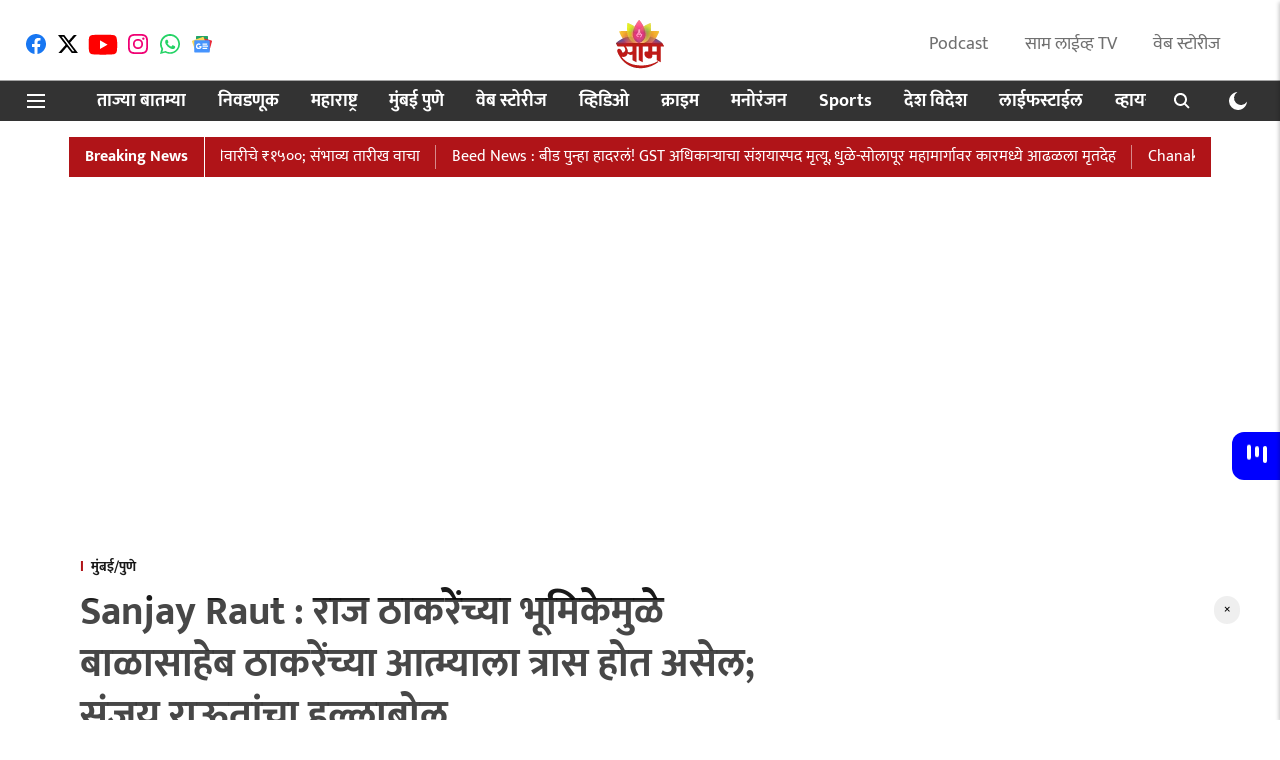

--- FILE ---
content_type: text/html; charset=utf-8
request_url: https://www.google.com/recaptcha/api2/aframe
body_size: 250
content:
<!DOCTYPE HTML><html><head><meta http-equiv="content-type" content="text/html; charset=UTF-8"></head><body><script nonce="mPzrksVb6TiXR8IVlCPXGA">/** Anti-fraud and anti-abuse applications only. See google.com/recaptcha */ try{var clients={'sodar':'https://pagead2.googlesyndication.com/pagead/sodar?'};window.addEventListener("message",function(a){try{if(a.source===window.parent){var b=JSON.parse(a.data);var c=clients[b['id']];if(c){var d=document.createElement('img');d.src=c+b['params']+'&rc='+(localStorage.getItem("rc::a")?sessionStorage.getItem("rc::b"):"");window.document.body.appendChild(d);sessionStorage.setItem("rc::e",parseInt(sessionStorage.getItem("rc::e")||0)+1);localStorage.setItem("rc::h",'1768840924285');}}}catch(b){}});window.parent.postMessage("_grecaptcha_ready", "*");}catch(b){}</script></body></html>

--- FILE ---
content_type: application/javascript; charset=utf-8
request_url: https://fundingchoicesmessages.google.com/f/AGSKWxUb0VKfs3RDLT0VjdCWY_g07HGUkYAYSd7qEEVZoUkT-LC1yaTHLlji-P3rsaN23NhKq271FsTxz-5CLO5LbxfoxthQlTPsH543Ge-iOj-Dbs3Y7JdThWileV9wSpEPlocgiUc-IwhVY2yda2p8gykkYqF4YuW6xWaqJ9ENQmzNO7RJc_3O4fkGGSA-/_/ads/beacon./adsinclude._headerad./loading_ads.?q=ads_
body_size: -1288
content:
window['fa2b838a-c4a0-48ea-ada5-3829ff224a39'] = true;

--- FILE ---
content_type: text/plain;charset=UTF-8
request_url: https://adgebra.co.in/ocean/articles?url=saamtv.esakal.com
body_size: 8150
content:
{"oceanArticles":[{"url":"https://saamtv.esakal.com/lifestyle/do-you-also-drink-water-while-standing-change-this-habit-today-it-can-lead-to-4-health-problems-sjk95?utm_source\u003dOcean\u0026utm_medium\u003dRS\u0026utm_campaign\u003dadgebra","imgurl":"https://media.assettype.com/saamtv/2026-01-09/ri0e5d1e/Drinking-water-while-standing-1.png","title":"Drinking+water%3A+%E0%A4%A4%E0%A5%81%E0%A4%AE%E0%A5%8D%E0%A4%B9%E0%A5%80%E0%A4%B9%E0%A5%80+%E0%A4%89%E0%A4%AD%E0%A4%82+%E0%A4%B0%E0%A4%BE%E0%A4%B9%E0%A5%82%E0%A4%A8+%E0%A4%AA%E0%A4%BE%E0%A4%A3%E0%A5%80+%E0%A4%AA%E0%A4%BF%E0%A4%A4%E0%A4%BE%3F+%E0%A4%86%E0%A4%9C%E0%A4%9A+%E0%A4%AC%E0%A4%A6%E0%A4%B2+%E0%A4%B9%E0%A5%80+...","impressionTracker":"","clickTracker":"https://adgebra.co.in/clicktracker/article?articleUrl\u003dhttps%253A%252F%252Fsaamtv.esakal.com%252Flifestyle%252Fdo-you-also-drink-water-while-standing-change-this-habit-today-it-can-lead-to-4-health-problems-sjk95%253Futm_source%253DOcean%2526utm_medium%253DRS%2526utm_campaign%253Dadgebra"},{"url":"https://saamtv.esakal.com/horoscope/today-panchang-and-zodiac-predictions-for-whom-will-friday-prove-beneficial-sjk95?utm_source\u003dOcean\u0026utm_medium\u003dRS\u0026utm_campaign\u003dadgebra","imgurl":"https://media.assettype.com/saamtv/2024-08-06/gs582aty/Venus%20Horoscope.jpg","title":"Today+Panchang%3A+%E0%A4%86%E0%A4%9C%E0%A4%9A%E0%A5%87+%E0%A4%AA%E0%A4%82%E0%A4%9A%E0%A4%BE%E0%A4%82%E0%A4%97+%E0%A4%86%E0%A4%A3%E0%A4%BF+%E0%A4%B0%E0%A4%BE%E0%A4%B6%E0%A5%80%E0%A4%B8%E0%A4%82%E0%A4%95%E0%A5%87%E0%A4%A4%3A+%E0%A4%B6%E0%A5%81%E0%A4%95%E0%A5%8D%E0%A4%B0%E0%A4%B5%E0%A4%BE%E0%A4%B0+...","impressionTracker":"","clickTracker":"https://adgebra.co.in/clicktracker/article?articleUrl\u003dhttps%253A%252F%252Fsaamtv.esakal.com%252Fhoroscope%252Ftoday-panchang-and-zodiac-predictions-for-whom-will-friday-prove-beneficial-sjk95%253Futm_source%253DOcean%2526utm_medium%253DRS%2526utm_campaign%253Dadgebra"},{"url":"https://saamtv.esakal.com/video/rohit-pawar-praises-ajit-pawar-compare-with-kgf-rocky-bhai-pune-video-viral-sh04?utm_source\u003dOcean\u0026utm_medium\u003dRS\u0026utm_campaign\u003dadgebra","imgurl":"https://media.assettype.com/saamtv/2026-01-09/j3i7kicz/ROHIT-PAWAR-AJIT-PAWAR.jpg","title":"Rohit+Pawar%3A+%27%E0%A4%85%E0%A4%9C%E0%A4%BF%E0%A4%A4+%E0%A4%AA%E0%A4%B5%E0%A4%BE%E0%A4%B0+KGF+%E0%A4%AE%E0%A4%A7%E0%A5%80%E0%A4%B2+%E0%A4%B0%E0%A5%89%E0%A4%95%E0%A5%80+%E0%A4%AD%E0%A4%BE%E0%A4%88%27%3B+%E0%A4%B0%E0%A5%8B%E0%A4%B9%E0%A4%BF%E0%A4%A4+...","impressionTracker":"","clickTracker":"https://adgebra.co.in/clicktracker/article?articleUrl\u003dhttps%253A%252F%252Fsaamtv.esakal.com%252Fvideo%252Frohit-pawar-praises-ajit-pawar-compare-with-kgf-rocky-bhai-pune-video-viral-sh04%253Futm_source%253DOcean%2526utm_medium%253DRS%2526utm_campaign%253Dadgebra"},{"url":"https://saamtv.esakal.com/ampstories/web-stories/glycerin-side-effects-on-face-overuse-skin-problems-skin-care-tips-mrs01?utm_source\u003dOcean\u0026utm_medium\u003dRS\u0026utm_campaign\u003dadgebra","imgurl":"https://media.assettype.com/saamtv/2026-01-09/n3c91zww/Glycerin-Side-Effects","title":"Glycerin+Side+Effects+%3A+%E0%A4%9A%E0%A5%87%E0%A4%B9%E0%A4%B1%E0%A5%8D%E0%A4%AF%E0%A4%BE%E0%A4%B5%E0%A4%B0+%E0%A4%97%E0%A5%8D%E0%A4%B2%E0%A4%BF%E0%A4%B8%E0%A4%B0%E0%A5%80%E0%A4%A8%E0%A4%9A%E0%A4%BE+%E0%A4%85%E0%A4%A4%E0%A4%BF%E0%A4%B5%E0%A4%BE%E0%A4%AA%E0%A4%B0+%E0%A4%95%E0%A4%B0%E0%A4%A4%E0%A4%BE%E0%A4%AF%3F+...","impressionTracker":"","clickTracker":"https://adgebra.co.in/clicktracker/article?articleUrl\u003dhttps%253A%252F%252Fsaamtv.esakal.com%252Fampstories%252Fweb-stories%252Fglycerin-side-effects-on-face-overuse-skin-problems-skin-care-tips-mrs01%253Futm_source%253DOcean%2526utm_medium%253DRS%2526utm_campaign%253Dadgebra"},{"url":"https://saamtv.esakal.com/mumbai-pune/navi-mumbai-police-seize-16-lakh-cash-from-a-mercedes-car-in-washi-during-election-code-enforcement-ahead-of-upcoming-civic-polls-latest-marathi-news-aak2003?utm_source\u003dOcean\u0026utm_medium\u003dRS\u0026utm_campaign\u003dadgebra","imgurl":"https://media.assettype.com/saamtv/2026-01-09/jrdc9hy4/navi-mumbai-crime","title":"Navi+Mumbai+%3A+%E0%A4%90%E0%A4%A8+%E0%A4%A8%E0%A4%BF%E0%A4%B5%E0%A4%A1%E0%A4%A3%E0%A5%81%E0%A4%95%E0%A5%80%E0%A4%A4+%E0%A4%95%E0%A4%BE%E0%A4%B0%E0%A4%AE%E0%A4%A7%E0%A5%8D%E0%A4%AF%E0%A5%87+%E0%A4%B8%E0%A4%BE%E0%A4%AA%E0%A4%A1%E0%A4%B2%E0%A5%80+%E0%A5%A7%E0%A5%AC+%E0%A4%B2%E0%A4%BE%E0%A4%96%E0%A4%BE%E0%A4%82%E0%A4%9A%E0%A5%80+%E0%A4%B0%E0%A5%8B%E0%A4%95%E0%A4%A1%3B+...","impressionTracker":"","clickTracker":"https://adgebra.co.in/clicktracker/article?articleUrl\u003dhttps%253A%252F%252Fsaamtv.esakal.com%252Fmumbai-pune%252Fnavi-mumbai-police-seize-16-lakh-cash-from-a-mercedes-car-in-washi-during-election-code-enforcement-ahead-of-upcoming-civic-polls-latest-marathi-news-aak2003%253Futm_source%253DOcean%2526utm_medium%253DRS%2526utm_campaign%253Dadgebra"},{"url":"https://saamtv.esakal.com/national-international/gujarat-earthquake-nine-tremors-in-four-hours-upleta-rajkot-dhoraji-jetpur-panic-update-om0906?utm_source\u003dOcean\u0026utm_medium\u003dRS\u0026utm_campaign\u003dadgebra","imgurl":"https://media.assettype.com/saamtv/2026-01-09/8npz0bvq/Residents-gather-outside-their-homes-after-repeated-earthquake-tremors-were-felt-in-Gujarat%E2%80%99s-Rajkot-district.","title":"%E0%A4%AE%E0%A4%B9%E0%A4%BE%E0%A4%B0%E0%A4%BE%E0%A4%B7%E0%A5%8D%E0%A4%9F%E0%A5%8D%E0%A4%B0%E0%A4%BE%E0%A4%9A%E0%A5%8D%E0%A4%AF%E0%A4%BE+%E0%A4%B6%E0%A5%87%E0%A4%9C%E0%A4%BE%E0%A4%B0%E0%A4%9A%E0%A5%8D%E0%A4%AF%E0%A4%BE+%E0%A4%B0%E0%A4%BE%E0%A4%9C%E0%A5%8D%E0%A4%AF%E0%A4%BE%E0%A4%A4+4+%E0%A4%A4%E0%A4%BE%E0%A4%B8%E0%A4%BE%E0%A4%82%E0%A4%A4+%E0%A4%8F%E0%A4%95%E0%A4%BE%E0%A4%AA%E0%A4%BE%E0%A4%A0%E0%A5%8B%E0%A4%AA%E0%A4%BE%E0%A4%A0+9+...","impressionTracker":"","clickTracker":"https://adgebra.co.in/clicktracker/article?articleUrl\u003dhttps%253A%252F%252Fsaamtv.esakal.com%252Fnational-international%252Fgujarat-earthquake-nine-tremors-in-four-hours-upleta-rajkot-dhoraji-jetpur-panic-update-om0906%253Futm_source%253DOcean%2526utm_medium%253DRS%2526utm_campaign%253Dadgebra"},{"url":"https://saamtv.esakal.com/naukri-jobs-news/railway-recruitment-2026-for-isolated-group-junior-translater-researcher-post-get-salary-45000-rupees-government-job-sh04?utm_source\u003dOcean\u0026utm_medium\u003dRS\u0026utm_campaign\u003dadgebra","imgurl":"https://media.assettype.com/saamtv/2025-10-08/l69456zd/job-31.jpg","title":"Railway+Recruitment%3A+%E0%A4%B0%E0%A5%87%E0%A4%B2%E0%A5%8D%E0%A4%B5%E0%A5%87%E0%A4%A4+%E0%A4%B8%E0%A4%B0%E0%A4%95%E0%A4%BE%E0%A4%B0%E0%A5%80+%E0%A4%A8%E0%A5%8B%E0%A4%95%E0%A4%B0%E0%A5%80%E0%A4%9A%E0%A5%80+%E0%A4%B8%E0%A4%82%E0%A4%A7%E0%A5%80%3B+%E0%A4%AA%E0%A4%97%E0%A4%BE%E0%A4%B0+...","impressionTracker":"","clickTracker":"https://adgebra.co.in/clicktracker/article?articleUrl\u003dhttps%253A%252F%252Fsaamtv.esakal.com%252Fnaukri-jobs-news%252Frailway-recruitment-2026-for-isolated-group-junior-translater-researcher-post-get-salary-45000-rupees-government-job-sh04%253Futm_source%253DOcean%2526utm_medium%253DRS%2526utm_campaign%253Dadgebra"},{"url":"https://saamtv.esakal.com/ampstories/web-stories/vande-bharat-chair-car-vs-sleeper-train-difference-features-fare-speed-route-info-latest-indian-railway-news-mrs01?utm_source\u003dOcean\u0026utm_medium\u003dRS\u0026utm_campaign\u003dadgebra","imgurl":"https://media.assettype.com/saamtv/2026-01-09/cl1ve210/Vande-Bharat-Train","title":"Vande+Bharat+Train+%3A+%E0%A4%B5%E0%A4%82%E0%A4%A6%E0%A5%87+%E0%A4%AD%E0%A4%BE%E0%A4%B0%E0%A4%A4+%E0%A4%9A%E0%A5%87%E0%A4%85%E0%A4%B0+%E0%A4%95%E0%A4%BE%E0%A4%B0+%E0%A4%86%E0%A4%A3%E0%A4%BF+%E0%A4%B5%E0%A4%82%E0%A4%A6%E0%A5%87+%E0%A4%AD%E0%A4%BE%E0%A4%B0%E0%A4%A4+...","impressionTracker":"","clickTracker":"https://adgebra.co.in/clicktracker/article?articleUrl\u003dhttps%253A%252F%252Fsaamtv.esakal.com%252Fampstories%252Fweb-stories%252Fvande-bharat-chair-car-vs-sleeper-train-difference-features-fare-speed-route-info-latest-indian-railway-news-mrs01%253Futm_source%253DOcean%2526utm_medium%253DRS%2526utm_campaign%253Dadgebra"},{"url":"https://saamtv.esakal.com/entertainment/lagnanantar-hoilach-prem-star-pravah-marathi-serial-update-kavya-parth-love-story-she-fight-with-ramya-watch-video-sm2000?utm_source\u003dOcean\u0026utm_medium\u003dRS\u0026utm_campaign\u003dadgebra","imgurl":"https://media.assettype.com/saamtv/2026-01-09/yftv9jko/Lagnanantar-Hoilach-Prem","title":"Lagnanantar+Hoilach+Prem+%3A+%E0%A4%97%E0%A5%81%E0%A4%B2%E0%A4%BE%E0%A4%AC%E0%A5%80+%E0%A4%B8%E0%A4%BE%E0%A4%A1%E0%A5%80+%E0%A4%85%E0%A4%A8%E0%A5%8D+%E0%A4%AE%E0%A5%8B%E0%A4%95%E0%A4%B3%E0%A5%87+%E0%A4%95%E0%A5%87%E0%A4%B8%3B+...","impressionTracker":"","clickTracker":"https://adgebra.co.in/clicktracker/article?articleUrl\u003dhttps%253A%252F%252Fsaamtv.esakal.com%252Fentertainment%252Flagnanantar-hoilach-prem-star-pravah-marathi-serial-update-kavya-parth-love-story-she-fight-with-ramya-watch-video-sm2000%253Futm_source%253DOcean%2526utm_medium%253DRS%2526utm_campaign%253Dadgebra"},{"url":"https://saamtv.esakal.com/entertainment/oscars-2025-rishab-shetty-kantara-chapter-1-anupam-kher-tanvi-the-great-in-best-picture-race-svk01?utm_source\u003dOcean\u0026utm_medium\u003dRS\u0026utm_campaign\u003dadgebra","imgurl":"https://media.assettype.com/saamtv/2026-01-09/xszye49z/Oscar","title":"Oscar%3A+%E0%A4%91%E0%A4%B8%E0%A5%8D%E0%A4%95%E0%A4%B0%E0%A4%AE%E0%A4%A7%E0%A5%8D%E0%A4%AF%E0%A5%87+%E0%A4%AD%E0%A4%BE%E0%A4%B0%E0%A4%A4%E0%A5%80%E0%A4%AF+%E0%A4%9A%E0%A4%BF%E0%A4%A4%E0%A5%8D%E0%A4%B0%E0%A4%AA%E0%A4%9F%E0%A4%BE%E0%A4%82%E0%A4%9A%E0%A4%BE+%E0%A4%A1%E0%A4%82%E0%A4%95%E0%A4%BE%3B%0A%27%E0%A4%95%E0%A4%BE%E0%A4%82%E0%A4%A4%E0%A4%BE%E0%A4%B0%E0%A4%BE+%E0%A4%9A%E0%A5%85%E0%A4%AA%E0%A5%8D%E0%A4%9F%E0%A4%B0+...","impressionTracker":"","clickTracker":"https://adgebra.co.in/clicktracker/article?articleUrl\u003dhttps%253A%252F%252Fsaamtv.esakal.com%252Fentertainment%252Foscars-2025-rishab-shetty-kantara-chapter-1-anupam-kher-tanvi-the-great-in-best-picture-race-svk01%253Futm_source%253DOcean%2526utm_medium%253DRS%2526utm_campaign%253Dadgebra"},{"url":"https://saamtv.esakal.com/video/ncp-unity-in-pune-pimpri-municipal-elections-sparks-speculation-over-supriya-sule-union-minister-role-om0906?utm_source\u003dOcean\u0026utm_medium\u003dRS\u0026utm_campaign\u003dadgebra","imgurl":"https://media.assettype.com/saamtv/2026-01-09/m9i6vbw8/Supriya-Sule-addresses-media-amid-speculation-following-NCP-unity-in-municipal-elections.","title":"%E0%A4%AE%E0%A4%B9%E0%A4%BE%E0%A4%AA%E0%A4%BE%E0%A4%B2%E0%A4%BF%E0%A4%95%E0%A4%BE+%E0%A4%A8%E0%A4%BF%E0%A4%B5%E0%A4%A1%E0%A4%A3%E0%A5%81%E0%A4%95%E0%A5%80%E0%A4%A4+%E0%A4%A6%E0%A5%8B%E0%A4%A8%E0%A5%8D%E0%A4%B9%E0%A5%80+%E0%A4%B0%E0%A4%BE%E0%A4%B7%E0%A5%8D%E0%A4%9F%E0%A5%8D%E0%A4%B0%E0%A4%B5%E0%A4%BE%E0%A4%A6%E0%A5%80+%E0%A4%8F%E0%A4%95%E0%A4%A4%E0%A5%8D%E0%A4%B0%2C+%E0%A4%B8%E0%A5%81%E0%A4%AA%E0%A5%8D%E0%A4%B0%E0%A4%BF%E0%A4%AF%E0%A4%BE+%E0%A4%B8%E0%A5%81%E0%A4%B3%E0%A5%87+...","impressionTracker":"","clickTracker":"https://adgebra.co.in/clicktracker/article?articleUrl\u003dhttps%253A%252F%252Fsaamtv.esakal.com%252Fvideo%252Fncp-unity-in-pune-pimpri-municipal-elections-sparks-speculation-over-supriya-sule-union-minister-role-om0906%253Futm_source%253DOcean%2526utm_medium%253DRS%2526utm_campaign%253Dadgebra"},{"url":"https://saamtv.esakal.com/maharashtra/chandrapur-crime-news-husband-burns-wife-alive-locks-house-and-flees-latest-marathi-news-pvm91?utm_source\u003dOcean\u0026utm_medium\u003dRS\u0026utm_campaign\u003dadgebra","imgurl":"https://media.assettype.com/saamtv/2026-01-09/f0lglyyw/Chandrapur-4.jpg","title":"Crime%3A+%E0%A4%A8%E0%A4%B5%E0%A4%B1%E0%A5%8D%E0%A4%AF%E0%A4%BE%E0%A4%A8%E0%A5%87+%E0%A4%AC%E0%A4%BE%E0%A4%AF%E0%A4%95%E0%A5%8B%E0%A4%B2%E0%A4%BE+%E0%A4%9C%E0%A4%BF%E0%A4%B5%E0%A4%82%E0%A4%A4+%E0%A4%9C%E0%A4%BE%E0%A4%B3%E0%A4%B2%E0%A4%82%2C+%E0%A4%98%E0%A4%B0%E0%A4%BE%E0%A4%9A%E0%A4%BE+%E0%A4%A6%E0%A4%B0%E0%A4%B5%E0%A4%BE%E0%A4%9C%E0%A4%BE+%E0%A4%AC%E0%A4%82%E0%A4%A6+%E0%A4%95%E0%A4%B0%E0%A5%82%E0%A4%A8+...","impressionTracker":"","clickTracker":"https://adgebra.co.in/clicktracker/article?articleUrl\u003dhttps%253A%252F%252Fsaamtv.esakal.com%252Fmaharashtra%252Fchandrapur-crime-news-husband-burns-wife-alive-locks-house-and-flees-latest-marathi-news-pvm91%253Futm_source%253DOcean%2526utm_medium%253DRS%2526utm_campaign%253Dadgebra"},{"url":"https://saamtv.esakal.com/maharashtra/thackeray-sena-candidate-ramchandra-mane-joins-shinde-sena-kalyan-dombivli-civic-election-setback-om0906?utm_source\u003dOcean\u0026utm_medium\u003dRS\u0026utm_campaign\u003dadgebra","imgurl":"https://media.assettype.com/saamtv/2026-01-08/jlr2dmrw/Thackeray-Sena-candidate-Ramchandra-Mane-joins-Shinde-Sena-in-the-presence-of-MP-Shrikant-Shinde-ahead-of-civic-elections.","title":"%E0%A4%AC%E0%A4%BF%E0%A4%A8%E0%A4%B5%E0%A4%BF%E0%A4%B0%E0%A5%8B%E0%A4%A7%E0%A4%A8%E0%A4%82%E0%A4%A4%E0%A4%B0+%E0%A4%86%E0%A4%A4%E0%A4%BE+%E0%A4%AC%E0%A4%BF%E0%A4%A8%E0%A4%B6%E0%A4%B0%E0%A5%8D%E0%A4%A4%E0%A4%9A%E0%A4%BE+%E0%A4%A7%E0%A4%A1%E0%A4%BE%E0%A4%95%E0%A4%BE%2C+%E0%A4%90%E0%A4%A8+%E0%A4%A8%E0%A4%BF%E0%A4%B5%E0%A4%A1%E0%A4%A3%E0%A5%81%E0%A4%95%E0%A5%80%E0%A4%A4+%E0%A4%A0%E0%A4%BE%E0%A4%95%E0%A4%B0%E0%A5%87%E0%A4%82%E0%A4%9A%E0%A4%BE+...","impressionTracker":"","clickTracker":"https://adgebra.co.in/clicktracker/article?articleUrl\u003dhttps%253A%252F%252Fsaamtv.esakal.com%252Fmaharashtra%252Fthackeray-sena-candidate-ramchandra-mane-joins-shinde-sena-kalyan-dombivli-civic-election-setback-om0906%253Futm_source%253DOcean%2526utm_medium%253DRS%2526utm_campaign%253Dadgebra"},{"url":"https://saamtv.esakal.com/ampstories/web-stories/korean-night-cream-for-glass-skin-homemade-beauty-products-women-natural-glow-pimple-dark-spots-remove-lifestyle-sm2000?utm_source\u003dOcean\u0026utm_medium\u003dRS\u0026utm_campaign\u003dadgebra","imgurl":"https://media.assettype.com/saamtv/2026-01-09/x7wv7094/Korean-Night-Cream","title":"Korean+Night+Cream+%3A+%E0%A4%AB%E0%A4%95%E0%A5%8D%E0%A4%A4+5+%E0%A4%B0%E0%A5%81%E0%A4%AA%E0%A4%AF%E0%A4%BE%E0%A4%A4+%E0%A4%98%E0%A4%B0%E0%A5%80%E0%A4%9A+%E0%A4%AC%E0%A4%A8%E0%A4%B5%E0%A4%BE+%E0%A4%95%E0%A5%8B%E0%A4%B0%E0%A4%BF%E0%A4%AF%E0%A4%A8+%E0%A4%A8%E0%A4%BE%E0%A4%87%E0%A4%9F+...","impressionTracker":"","clickTracker":"https://adgebra.co.in/clicktracker/article?articleUrl\u003dhttps%253A%252F%252Fsaamtv.esakal.com%252Fampstories%252Fweb-stories%252Fkorean-night-cream-for-glass-skin-homemade-beauty-products-women-natural-glow-pimple-dark-spots-remove-lifestyle-sm2000%253Futm_source%253DOcean%2526utm_medium%253DRS%2526utm_campaign%253Dadgebra"},{"url":"https://saamtv.esakal.com/lifestyle/bp-control-diet-doctor-tips-for-lowering-high-blood-pressure-naturally-management-lifestyle-blood-pressure-diet-hypertension-garlic-banana-avocado-diet-latest-news-ssj03?utm_source\u003dOcean\u0026utm_medium\u003dRS\u0026utm_campaign\u003dadgebra","imgurl":"https://media.assettype.com/saamtv/2026-01-09/kfooq0my/lifestyle-news-6.jpg","title":"Blood+Pressure+%E0%A4%95%E0%A4%AE%E0%A5%80+%E0%A4%95%E0%A4%B0%E0%A4%A3%E0%A5%8D%E0%A4%AF%E0%A4%BE%E0%A4%B8%E0%A4%BE%E0%A4%A0%E0%A5%80+%E0%A4%95%E0%A5%8B%E0%A4%A3%E0%A4%A4%E0%A4%BE+%E0%A4%86%E0%A4%B9%E0%A4%BE%E0%A4%B0+%E0%A4%98%E0%A5%8D%E0%A4%AF%E0%A4%BE%E0%A4%B5%E0%A4%BE%3F+%E0%A4%85%E0%A4%A8%E0%A5%81%E0%A4%AD%E0%A4%B5%E0%A5%80+...","impressionTracker":"","clickTracker":"https://adgebra.co.in/clicktracker/article?articleUrl\u003dhttps%253A%252F%252Fsaamtv.esakal.com%252Flifestyle%252Fbp-control-diet-doctor-tips-for-lowering-high-blood-pressure-naturally-management-lifestyle-blood-pressure-diet-hypertension-garlic-banana-avocado-diet-latest-news-ssj03%253Futm_source%253DOcean%2526utm_medium%253DRS%2526utm_campaign%253Dadgebra"},{"url":"https://saamtv.esakal.com/mumbai-pune/major-fire-breaks-out-in-parked-local-train-in-mumbai-two-coaches-gutted-kurla-and-vidhya-vihar-vvg94?utm_source\u003dOcean\u0026utm_medium\u003dRS\u0026utm_campaign\u003dadgebra","imgurl":"https://media.assettype.com/saamtv/2026-01-08/kd920myx/local-train.jpg","title":"%E0%A4%AE%E0%A5%8B%E0%A4%A0%E0%A5%80+%E0%A4%A6%E0%A5%81%E0%A4%B0%E0%A5%8D%E0%A4%98%E0%A4%9F%E0%A4%A8%E0%A4%BE%21+%E0%A4%B8%E0%A4%BE%E0%A4%87%E0%A4%A1%E0%A4%BF%E0%A4%82%E0%A4%97%E0%A4%B2%E0%A4%BE+%E0%A4%89%E0%A4%AD%E0%A5%8D%E0%A4%AF%E0%A4%BE+%E0%A4%85%E0%A4%B8%E0%A4%B2%E0%A5%87%E0%A4%B2%E0%A5%8D%E0%A4%AF%E0%A4%BE+%E0%A4%AE%E0%A5%81%E0%A4%82%E0%A4%AC%E0%A4%88+%E0%A4%B2%E0%A5%8B%E0%A4%95%E0%A4%B2%E0%A4%B2%E0%A4%BE+%E0%A4%86%E0%A4%97%3B+%E0%A5%A8+...","impressionTracker":"","clickTracker":"https://adgebra.co.in/clicktracker/article?articleUrl\u003dhttps%253A%252F%252Fsaamtv.esakal.com%252Fmumbai-pune%252Fmajor-fire-breaks-out-in-parked-local-train-in-mumbai-two-coaches-gutted-kurla-and-vidhya-vihar-vvg94%253Futm_source%253DOcean%2526utm_medium%253DRS%2526utm_campaign%253Dadgebra"},{"url":"https://saamtv.esakal.com/entertainment/the-raja-saab-box-office-day-1-prediction-advance-booking-budget-prabhas-top-5-opening-day-films-svk01?utm_source\u003dOcean\u0026utm_medium\u003dRS\u0026utm_campaign\u003dadgebra","imgurl":"https://media.assettype.com/saamtv/2025-06-16/slg0jqwa/The-Raja-Saab","title":"The+Raja+Saab%3A+%E0%A4%AA%E0%A5%8D%E0%A4%B0%E0%A4%AD%E0%A4%BE%E0%A4%B8%E0%A4%9A%E0%A5%8D%E0%A4%AF%E0%A4%BE+%27%E0%A4%A6+%E0%A4%B0%E0%A4%BE%E0%A4%9C%E0%A4%BE+%E0%A4%B8%E0%A4%BE%E0%A4%AC%27%E0%A4%9A%E0%A5%80+%E0%A4%B0%E0%A4%BF%E0%A4%B2%E0%A5%80%E0%A4%9C+%E0%A4%86%E0%A4%A7%E0%A5%80+%E0%A4%AC%E0%A4%82%E0%A4%AA%E0%A4%B0+...","impressionTracker":"","clickTracker":"https://adgebra.co.in/clicktracker/article?articleUrl\u003dhttps%253A%252F%252Fsaamtv.esakal.com%252Fentertainment%252Fthe-raja-saab-box-office-day-1-prediction-advance-booking-budget-prabhas-top-5-opening-day-films-svk01%253Futm_source%253DOcean%2526utm_medium%253DRS%2526utm_campaign%253Dadgebra"},{"url":"https://saamtv.esakal.com/maharashtra/[base64]?utm_source\u003dOcean\u0026utm_medium\u003dRS\u0026utm_campaign\u003dadgebra","imgurl":"https://media.assettype.com/saamtv/2025-11-12/tpzfgla4/Maharashtra-weather","title":"Winter+Alert+%3A+%E0%A4%AE%E0%A4%B9%E0%A4%BE%E0%A4%B0%E0%A4%BE%E0%A4%B7%E0%A5%8D%E0%A4%9F%E0%A5%8D%E0%A4%B0%E0%A4%BE%E0%A4%A4+%E0%A4%B9%E0%A4%BE%E0%A4%A1%E0%A4%82+%E0%A4%97%E0%A5%8B%E0%A4%A0%E0%A4%B5%E0%A4%A3%E0%A4%BE%E0%A4%B0%E0%A5%80+%E0%A4%A5%E0%A4%82%E0%A4%A1%E0%A5%80%21+%E0%A4%AA%E0%A4%B0%E0%A4%AD%E0%A4%A3%E0%A5%80%E0%A4%A4+...","impressionTracker":"","clickTracker":"https://adgebra.co.in/clicktracker/article?articleUrl\u003dhttps%253A%252F%252Fsaamtv.esakal.com%252Fmaharashtra%[base64]%253Futm_source%253DOcean%2526utm_medium%253DRS%2526utm_campaign%253Dadgebra"},{"url":"https://saamtv.esakal.com/viral-videos/marine-drive-police-risked-their-lives-to-carry-out-the-rescue-they-pulled-the-woman-out-of-the-jaws-of-death-and-the-video-has-gone-viral-on-social-media-sjk95?utm_source\u003dOcean\u0026utm_medium\u003dRS\u0026utm_campaign\u003dadgebra","imgurl":"https://media.assettype.com/saamtv/2026-01-09/quqqiipo/Marine-Drive-police-rescue1.png","title":"Marine+Drive+police+rescue%3A+%E0%A4%9C%E0%A4%BF%E0%A4%B5%E0%A4%BE%E0%A4%9A%E0%A5%80+%E0%A4%AC%E0%A4%BE%E0%A4%9C%E0%A5%80+%E0%A4%B2%E0%A4%BE%E0%A4%B5%E0%A5%82%E0%A4%A8+%E0%A4%AA%E0%A5%8B%E0%A4%B2%E0%A4%BF%E0%A4%B8%E0%A4%BE%E0%A4%82%E0%A4%A8%E0%A5%80+...","impressionTracker":"","clickTracker":"https://adgebra.co.in/clicktracker/article?articleUrl\u003dhttps%253A%252F%252Fsaamtv.esakal.com%252Fviral-videos%252Fmarine-drive-police-risked-their-lives-to-carry-out-the-rescue-they-pulled-the-woman-out-of-the-jaws-of-death-and-the-video-has-gone-viral-on-social-media-sjk95%253Futm_source%253DOcean%2526utm_medium%253DRS%2526utm_campaign%253Dadgebra"},{"url":"https://saamtv.esakal.com/entertainment/khushi-kapoor-and-vedang-raina-part-ways-after-dating-for-almost-2-years-reports-svk01?utm_source\u003dOcean\u0026utm_medium\u003dRS\u0026utm_campaign\u003dadgebra","imgurl":"https://media.assettype.com/saamtv/2026-01-09/igxu1rw6/Khushi-and-Vedang","title":"Bollywood+Breakup%3A+%E0%A4%A4%E0%A4%BE%E0%A4%B0%E0%A4%BE+%E0%A4%86%E0%A4%A3%E0%A4%BF+%E0%A4%B5%E0%A5%80%E0%A4%B0%E0%A4%A8%E0%A4%82%E0%A4%A4%E0%A4%B0+%E0%A4%AC%E0%A5%80-%E0%A4%9F%E0%A4%BE%E0%A4%8A%E0%A4%A8%E0%A4%9A%E0%A5%8D%E0%A4%AF%E0%A4%BE+%E0%A4%86%E0%A4%A3%E0%A4%96%E0%A5%80+%E0%A4%8F%E0%A4%95%E0%A4%BE+...","impressionTracker":"","clickTracker":"https://adgebra.co.in/clicktracker/article?articleUrl\u003dhttps%253A%252F%252Fsaamtv.esakal.com%252Fentertainment%252Fkhushi-kapoor-and-vedang-raina-part-ways-after-dating-for-almost-2-years-reports-svk01%253Futm_source%253DOcean%2526utm_medium%253DRS%2526utm_campaign%253Dadgebra"},{"url":"https://saamtv.esakal.com/video/pune-corporation-election-politics-murlidhar-mohol-challenges-ajit-pawar-prove-allegations-or-quit-politics-bbj88?utm_source\u003dOcean\u0026utm_medium\u003dRS\u0026utm_campaign\u003dadgebra","imgurl":"https://media.assettype.com/saamtv/2026-01-08/ygao49x2/new-size-thumbnail-2026-01-08T215158.935.jpg","title":"Pune+Politics%3A+%E0%A4%86%E0%A4%B0%E0%A5%8B%E0%A4%AA+%E0%A4%B8%E0%A4%BF%E0%A4%A6%E0%A5%8D%E0%A4%A7+%E0%A4%A8%E0%A4%BE%E0%A4%B9%E0%A5%80+%E0%A4%9D%E0%A4%BE%E0%A4%B2%E0%A5%87+%E0%A4%A4%E0%A4%B0+%E0%A4%B0%E0%A4%BE%E0%A4%9C%E0%A4%95%E0%A4%BE%E0%A4%B0%E0%A4%A3+%E0%A4%B8%E0%A5%8B%E0%A4%A1%E0%A4%BE%3B+...","impressionTracker":"","clickTracker":"https://adgebra.co.in/clicktracker/article?articleUrl\u003dhttps%253A%252F%252Fsaamtv.esakal.com%252Fvideo%252Fpune-corporation-election-politics-murlidhar-mohol-challenges-ajit-pawar-prove-allegations-or-quit-politics-bbj88%253Futm_source%253DOcean%2526utm_medium%253DRS%2526utm_campaign%253Dadgebra"},{"url":"https://saamtv.esakal.com/business/da-hike-january-2026-3-to-5-percentage-increase-for-government-employees-big-update-sh04?utm_source\u003dOcean\u0026utm_medium\u003dRS\u0026utm_campaign\u003dadgebra","imgurl":"https://media.assettype.com/saamtv/2025-07-04/t23b08qa/da-hike.jpg","title":"DA+Hike%3A+%E0%A5%A9%25+%E0%A4%95%E0%A5%80+%E0%A5%AB%25%2C+%E0%A4%B8%E0%A4%B0%E0%A4%95%E0%A4%BE%E0%A4%B0%E0%A5%80+%E0%A4%95%E0%A4%B0%E0%A5%8D%E0%A4%AE%E0%A4%9A%E0%A4%BE%E0%A4%B1%E0%A5%8D%E0%A4%AF%E0%A4%BE%E0%A4%82%E0%A4%9A%E0%A4%BE+%E0%A4%AE%E0%A4%B9%E0%A4%BE%E0%A4%97%E0%A4%BE%E0%A4%88+%E0%A4%AD%E0%A4%A4%E0%A5%8D%E0%A4%A4%E0%A4%BE+%E0%A4%95%E0%A4%BF%E0%A4%A4%E0%A5%80%E0%A4%A8%E0%A5%87+...","impressionTracker":"","clickTracker":"https://adgebra.co.in/clicktracker/article?articleUrl\u003dhttps%253A%252F%252Fsaamtv.esakal.com%252Fbusiness%252Fda-hike-january-2026-3-to-5-percentage-increase-for-government-employees-big-update-sh04%253Futm_source%253DOcean%2526utm_medium%253DRS%2526utm_campaign%253Dadgebra"},{"url":"https://saamtv.esakal.com/business/ktm-rc-160-launched-in-india-stunning-looks-118-kmph-top-speed-powerful-features-and-sporty-design-revealed-bbj88?utm_source\u003dOcean\u0026utm_medium\u003dRS\u0026utm_campaign\u003dadgebra","imgurl":"https://media.assettype.com/saamtv/2026-01-09/vwk5baub/new-size-thumbnail-2026-01-09T110102.455.jpg","title":"KTM+RC+160%3A+%E0%A4%A7%E0%A5%82%E0%A4%AE+%E0%A4%AE%E0%A4%9A%E0%A4%BE%E0%A4%B2%E0%A5%87+%E0%A4%A7%E0%A5%82%E0%A4%AE..%21+%E0%A4%A4%E0%A4%BE%E0%A4%B6%E0%A5%80+%E0%A5%A7%E0%A5%A7%E0%A5%AE+%E0%A4%95%E0%A4%BF%E0%A4%AE%E0%A5%80%E0%A4%9A%E0%A5%8D%E0%A4%AF%E0%A4%BE+%E0%A4%B8%E0%A5%8D%E0%A4%AA%E0%A5%80%E0%A4%A1%E0%A4%A8%E0%A4%82+%E0%A4%AC%E0%A4%BE%E0%A4%88%E0%A4%95+...","impressionTracker":"","clickTracker":"https://adgebra.co.in/clicktracker/article?articleUrl\u003dhttps%253A%252F%252Fsaamtv.esakal.com%252Fbusiness%252Fktm-rc-160-launched-in-india-stunning-looks-118-kmph-top-speed-powerful-features-and-sporty-design-revealed-bbj88%253Futm_source%253DOcean%2526utm_medium%253DRS%2526utm_campaign%253Dadgebra"},{"url":"https://saamtv.esakal.com/maharashtra/gadchiroli-tragic-road-accident-two-youths-killed-in-jeep-bike-head-on-collision-in-bhamragad-latest-accident-update-news-aak2003?utm_source\u003dOcean\u0026utm_medium\u003dRS\u0026utm_campaign\u003dadgebra","imgurl":"https://media.assettype.com/saamtv/2026-01-09/4tco85w2/Gadchiroli-Accident-News","title":"Gadchiroli+Accident+%3A+%E0%A4%97%E0%A4%A1%E0%A4%9A%E0%A4%BF%E0%A4%B0%E0%A5%8B%E0%A4%B2%E0%A5%80%E0%A4%A4+%E0%A4%AD%E0%A5%80%E0%A4%B7%E0%A4%A3+%E0%A4%85%E0%A4%AA%E0%A4%98%E0%A4%BE%E0%A4%A4%2C+%E0%A4%9C%E0%A5%80%E0%A4%AA+%E0%A4%85%E0%A4%A8%E0%A5%8D+...","impressionTracker":"","clickTracker":"https://adgebra.co.in/clicktracker/article?articleUrl\u003dhttps%253A%252F%252Fsaamtv.esakal.com%252Fmaharashtra%252Fgadchiroli-tragic-road-accident-two-youths-killed-in-jeep-bike-head-on-collision-in-bhamragad-latest-accident-update-news-aak2003%253Futm_source%253DOcean%2526utm_medium%253DRS%2526utm_campaign%253Dadgebra"},{"url":"https://saamtv.esakal.com/ampstories/web-stories/kitchen-tips-how-to-wash-utensils-in-winter-without-freezing-your-hands-easy-winter-tips-latest-marathi-news-mrs01?utm_source\u003dOcean\u0026utm_medium\u003dRS\u0026utm_campaign\u003dadgebra","imgurl":"https://media.assettype.com/saamtv/2026-01-09/hww6zf95/Kitchen-Hacks","title":"Kitchen+Tips+%3A+%E0%A4%A5%E0%A4%82%E0%A4%A1%E0%A5%80%E0%A4%A4+%E0%A4%AD%E0%A4%BE%E0%A4%82%E0%A4%A1%E0%A5%80+%E0%A4%A7%E0%A5%81%E0%A4%A4%E0%A4%BE%E0%A4%A8%E0%A4%BE+%E0%A4%B9%E0%A4%BE%E0%A4%A4+%E0%A4%97%E0%A4%BE%E0%A4%B0%E0%A4%A0%E0%A4%A3%E0%A4%BE%E0%A4%B0+%E0%A4%A8%E0%A4%BE%E0%A4%B9%E0%A5%80%2C+%E0%A4%B5%E0%A4%BE%E0%A4%AA%E0%A4%B0%E0%A4%BE+...","impressionTracker":"","clickTracker":"https://adgebra.co.in/clicktracker/article?articleUrl\u003dhttps%253A%252F%252Fsaamtv.esakal.com%252Fampstories%252Fweb-stories%252Fkitchen-tips-how-to-wash-utensils-in-winter-without-freezing-your-hands-easy-winter-tips-latest-marathi-news-mrs01%253Futm_source%253DOcean%2526utm_medium%253DRS%2526utm_campaign%253Dadgebra"},{"url":"https://saamtv.esakal.com/business/ladki-bahin-yojana-december-january-3000-rupees-installment-come-in-4-days-minister-girish-mahajan-announcement-sh04?utm_source\u003dOcean\u0026utm_medium\u003dRS\u0026utm_campaign\u003dadgebra","imgurl":"https://media.assettype.com/saamtv/2026-01-09/9n1qa72s/ladki-bahin-yojana-18.jpg","title":"Ladki+Bahin+Yojana%3A+%E0%A5%AA+%E0%A4%A6%E0%A4%BF%E0%A4%B5%E0%A4%B8%E0%A4%BE%E0%A4%A4+%E0%A4%B2%E0%A4%BE%E0%A4%A1%E0%A4%95%E0%A5%80%E0%A4%9A%E0%A5%8D%E0%A4%AF%E0%A4%BE+%E0%A4%96%E0%A4%BE%E0%A4%A4%E0%A5%8D%E0%A4%AF%E0%A4%BE%E0%A4%A4+%E0%A4%96%E0%A4%9F%E0%A4%BE%E0%A4%96%E0%A4%9F+%E2%82%B9+%E0%A5%A9%E0%A5%A6%E0%A5%A6%E0%A5%A6+...","impressionTracker":"","clickTracker":"https://adgebra.co.in/clicktracker/article?articleUrl\u003dhttps%253A%252F%252Fsaamtv.esakal.com%252Fbusiness%252Fladki-bahin-yojana-december-january-3000-rupees-installment-come-in-4-days-minister-girish-mahajan-announcement-sh04%253Futm_source%253DOcean%2526utm_medium%253DRS%2526utm_campaign%253Dadgebra"},{"url":"https://saamtv.esakal.com/lifestyle/could-persistent-headaches-be-a-sign-of-a-brain-tumor-a-neurosurgeon-explains-which-symptoms-should-not-be-ignored-sjk95?utm_source\u003dOcean\u0026utm_medium\u003dRS\u0026utm_campaign\u003dadgebra","imgurl":"https://media.assettype.com/saamtv/2024-07/d132d012-c0be-4403-8e6a-2653ccf6f4b8/Brain_Tumor_Causes_Symptoms.jpg","title":"Brain+Tumor%3A+%E0%A4%B8%E0%A4%A4%E0%A4%A4+%E0%A4%B9%E0%A5%8B%E0%A4%A3%E0%A4%BE%E0%A4%B0%E0%A5%80+%E0%A4%A1%E0%A5%8B%E0%A4%95%E0%A5%87%E0%A4%A6%E0%A5%81%E0%A4%96%E0%A5%80+%E0%A4%AE%E0%A5%8D%E0%A4%B9%E0%A4%A3%E0%A4%9C%E0%A5%87+%E0%A4%AC%E0%A5%8D%E0%A4%B0%E0%A5%87%E0%A4%A8+%E0%A4%9F%E0%A5%8D%E0%A4%AF%E0%A5%82%E0%A4%AE%E0%A4%B0+%E0%A4%A4%E0%A4%B0+...","impressionTracker":"","clickTracker":"https://adgebra.co.in/clicktracker/article?articleUrl\u003dhttps%253A%252F%252Fsaamtv.esakal.com%252Flifestyle%252Fcould-persistent-headaches-be-a-sign-of-a-brain-tumor-a-neurosurgeon-explains-which-symptoms-should-not-be-ignored-sjk95%253Futm_source%253DOcean%2526utm_medium%253DRS%2526utm_campaign%253Dadgebra"},{"url":"https://saamtv.esakal.com/mumbai-pune/mumbai-local-mega-block-on-western-railway-saturday-sunday-250-local-train-cancelled-check-timetable-sh04?utm_source\u003dOcean\u0026utm_medium\u003dRS\u0026utm_campaign\u003dadgebra","imgurl":"https://media.assettype.com/saamtv/2026-01-09/btxxqn9o/mega-block.jpg","title":"Mega+Block%3A+%E0%A4%AA%E0%A4%B6%E0%A5%8D%E0%A4%9A%E0%A4%BF%E0%A4%AE+%E0%A4%B0%E0%A5%87%E0%A4%B2%E0%A5%8D%E0%A4%B5%E0%A5%87+%E0%A4%AE%E0%A4%BE%E0%A4%B0%E0%A5%8D%E0%A4%97%E0%A4%BE%E0%A4%B5%E0%A4%B0+%E0%A4%B6%E0%A4%A8%E0%A4%BF%E0%A4%B5%E0%A4%BE%E0%A4%B0-%E0%A4%B0%E0%A4%B5%E0%A4%BF%E0%A4%B5%E0%A4%BE%E0%A4%B0%E0%A5%80+%E0%A4%AE%E0%A5%87%E0%A4%97%E0%A4%BE+...","impressionTracker":"","clickTracker":"https://adgebra.co.in/clicktracker/article?articleUrl\u003dhttps%253A%252F%252Fsaamtv.esakal.com%252Fmumbai-pune%252Fmumbai-local-mega-block-on-western-railway-saturday-sunday-250-local-train-cancelled-check-timetable-sh04%253Futm_source%253DOcean%2526utm_medium%253DRS%2526utm_campaign%253Dadgebra"},{"url":"https://saamtv.esakal.com/mumbai-pune/bombay-high-court-halts-navi-mumbai-ward-17-election-process-navi-mumbai-municipal-corporation-election-bbj88?utm_source\u003dOcean\u0026utm_medium\u003dRS\u0026utm_campaign\u003dadgebra","imgurl":"https://media.assettype.com/saamtv/2026-01-08/chkppk2i/new-size-thumbnail-2026-01-08T223852.124.jpg","title":"%E0%A4%A8%E0%A4%B5%E0%A5%80+%E0%A4%AE%E0%A5%81%E0%A4%82%E0%A4%AC%E0%A4%88%E0%A4%A4%E0%A5%80%E0%A4%B2+%E0%A4%AA%E0%A5%8D%E0%A4%B0%E0%A4%AD%E0%A4%BE%E0%A4%97+17+%E0%A4%AE%E0%A4%A7%E0%A5%80%E0%A4%B2+%E0%A4%A8%E0%A4%BF%E0%A4%B5%E0%A4%A1%E0%A4%A3%E0%A5%81%E0%A4%95%E0%A5%80%E0%A4%B2%E0%A4%BE+%E0%A4%B9%E0%A4%BE%E0%A4%AF%E0%A4%95%E0%A5%8B%E0%A4%B0%E0%A5%8D%E0%A4%9F%E0%A4%BE%E0%A4%95%E0%A4%A1%E0%A5%82%E0%A4%A8+%E0%A4%85%E0%A4%82%E0%A4%A4%E0%A4%B0%E0%A4%BF%E0%A4%AE+...","impressionTracker":"","clickTracker":"https://adgebra.co.in/clicktracker/article?articleUrl\u003dhttps%253A%252F%252Fsaamtv.esakal.com%252Fmumbai-pune%252Fbombay-high-court-halts-navi-mumbai-ward-17-election-process-navi-mumbai-municipal-corporation-election-bbj88%253Futm_source%253DOcean%2526utm_medium%253DRS%2526utm_campaign%253Dadgebra"},{"url":"https://saamtv.esakal.com/entertainment/muramba-serial-fame-marathi-actor-abhijeet-chavan-buy-new-home-and-luxury-car-in-new-year-2026-watch-video-sm2000?utm_source\u003dOcean\u0026utm_medium\u003dRS\u0026utm_campaign\u003dadgebra","imgurl":"https://media.assettype.com/saamtv/2026-01-09/klwb2ouq/Marathi-Actor","title":"Marathi+Actor+%3A+%E0%A4%A8%E0%A4%B5%E0%A5%80%E0%A4%A8+%E0%A4%B5%E0%A4%B0%E0%A5%8D%E0%A4%B7%E0%A4%BE%E0%A4%A4+%E0%A4%AE%E0%A4%B0%E0%A4%BE%E0%A4%A0%E0%A5%80+%E0%A4%85%E0%A4%AD%E0%A4%BF%E0%A4%A8%E0%A5%87%E0%A4%A4%E0%A5%8D%E0%A4%AF%E0%A4%BE%E0%A4%B2%E0%A4%BE+%E0%A4%B2%E0%A5%89%E0%A4%9F%E0%A4%B0%E0%A5%80%2C+%E0%A4%86%E0%A4%B2%E0%A4%BF%E0%A4%B6%E0%A4%BE%E0%A4%A8+...","impressionTracker":"","clickTracker":"https://adgebra.co.in/clicktracker/article?articleUrl\u003dhttps%253A%252F%252Fsaamtv.esakal.com%252Fentertainment%252Fmuramba-serial-fame-marathi-actor-abhijeet-chavan-buy-new-home-and-luxury-car-in-new-year-2026-watch-video-sm2000%253Futm_source%253DOcean%2526utm_medium%253DRS%2526utm_campaign%253Dadgebra"},{"url":"https://saamtv.esakal.com/ampstories/web-stories/what-is-the-best-time-to-do-yoga-morning-vs-evening-health-benefits-of-yoga-timetable-msc01?utm_source\u003dOcean\u0026utm_medium\u003dRS\u0026utm_campaign\u003dadgebra","imgurl":"https://media.assettype.com/saamtv/2026-01-08/7lk26srk/Yoga","title":"Yoga+Time%3A+%E0%A4%AF%E0%A5%8B%E0%A4%97%E0%A4%BE+%E0%A4%95%E0%A4%A7%E0%A5%80+%E0%A4%95%E0%A4%B0%E0%A4%BE%E0%A4%B5%E0%A4%BE%3F+%E0%A4%B8%E0%A4%95%E0%A4%BE%E0%A4%B3%E0%A5%80+%E0%A4%95%E0%A5%80+%E0%A4%B8%E0%A4%82%E0%A4%A7%E0%A5%8D%E0%A4%AF%E0%A4%BE%E0%A4%95%E0%A4%BE%E0%A4%B3%E0%A5%80%3F+%E0%A4%9C%E0%A4%BE%E0%A4%A3%E0%A5%82%E0%A4%A8+%E0%A4%98%E0%A5%8D%E0%A4%AF%E0%A4%BE+...","impressionTracker":"","clickTracker":"https://adgebra.co.in/clicktracker/article?articleUrl\u003dhttps%253A%252F%252Fsaamtv.esakal.com%252Fampstories%252Fweb-stories%252Fwhat-is-the-best-time-to-do-yoga-morning-vs-evening-health-benefits-of-yoga-timetable-msc01%253Futm_source%253DOcean%2526utm_medium%253DRS%2526utm_campaign%253Dadgebra"},{"url":"https://saamtv.esakal.com/lifestyle/valentine-day-love-story-proposal-love-letter-for-couple-write-letter-to-lover-propose-bbj88?utm_source\u003dOcean\u0026utm_medium\u003dRS\u0026utm_campaign\u003dadgebra","imgurl":"https://media.assettype.com/saamtv/2026-01-08/0q9qivkv/new-size-thumbnail-2026-01-09T014703.300.jpg","title":"Valentine+Day+Love+Letter%3A+%E0%A4%86%E0%A4%9C%E0%A4%BE%E0%A4%B0%2C+%E0%A4%A6%E0%A5%81%E0%A4%B0%E0%A4%BE%E0%A4%B5%E0%A4%BE+%E0%A4%86%E0%A4%A3%E0%A4%BF+%E0%A4%85%E0%A4%96%E0%A5%87%E0%A4%B0%E0%A4%9A%E0%A4%BE+%E0%A4%A8%E0%A4%BF%E0%A4%B0%E0%A5%8B%E0%A4%AA...+...","impressionTracker":"","clickTracker":"https://adgebra.co.in/clicktracker/article?articleUrl\u003dhttps%253A%252F%252Fsaamtv.esakal.com%252Flifestyle%252Fvalentine-day-love-story-proposal-love-letter-for-couple-write-letter-to-lover-propose-bbj88%253Futm_source%253DOcean%2526utm_medium%253DRS%2526utm_campaign%253Dadgebra"},{"url":"https://saamtv.esakal.com/entertainment/savalyachi-janu-savali-upcoming-twist-bhairavi-and-savali-will-come-face-to-face-and-give-challenge-svk01?utm_source\u003dOcean\u0026utm_medium\u003dRS\u0026utm_campaign\u003dadgebra","imgurl":"https://media.assettype.com/saamtv/2026-01-09/7q97yss6/Savalyachi-Janu-Savali","title":"Savalyachi+Janu+Savali%3A+%E0%A4%AD%E0%A5%88%E0%A4%B0%E0%A4%B5%E0%A5%80+%E0%A4%86%E0%A4%A3%E0%A4%BF+%E0%A4%B8%E0%A4%BE%E0%A4%B5%E0%A4%B2%E0%A5%80+%E0%A4%B8%E0%A4%AE%E0%A5%8B%E0%A4%B0%E0%A4%BE%E0%A4%B8%E0%A4%AE%E0%A5%8B%E0%A4%B0+%E0%A4%AF%E0%A5%87%E0%A4%A3%E0%A4%BE%E0%A4%B0%3B+...","impressionTracker":"","clickTracker":"https://adgebra.co.in/clicktracker/article?articleUrl\u003dhttps%253A%252F%252Fsaamtv.esakal.com%252Fentertainment%252Fsavalyachi-janu-savali-upcoming-twist-bhairavi-and-savali-will-come-face-to-face-and-give-challenge-svk01%253Futm_source%253DOcean%2526utm_medium%253DRS%2526utm_campaign%253Dadgebra"},{"url":"https://saamtv.esakal.com/business/ladki-bahin-yojana-30-lakh-women-will-not-get-1500-rupees-check-your-name-in-list-or-not-sh04?utm_source\u003dOcean\u0026utm_medium\u003dRS\u0026utm_campaign\u003dadgebra","imgurl":"https://media.assettype.com/saamtv/2026-01-09/t3myko74/ladki-bahin-yojana-19.jpg","title":"Ladki+Bahin+Yojana%3A+%E0%A4%B2%E0%A4%BE%E0%A4%A1%E0%A4%95%E0%A5%8D%E0%A4%AF%E0%A4%BE+%E0%A4%AC%E0%A4%B9%E0%A4%BF%E0%A4%A3%E0%A5%80%E0%A4%82%E0%A4%9A%E0%A5%80+%E0%A4%9A%E0%A4%BF%E0%A4%82%E0%A4%A4%E0%A4%BE+%E0%A4%B5%E0%A4%BE%E0%A4%A2%E0%A4%B2%E0%A5%80%2C+%E0%A5%A9%E0%A5%A6+%E0%A4%B2%E0%A4%BE%E0%A4%96+...","impressionTracker":"","clickTracker":"https://adgebra.co.in/clicktracker/article?articleUrl\u003dhttps%253A%252F%252Fsaamtv.esakal.com%252Fbusiness%252Fladki-bahin-yojana-30-lakh-women-will-not-get-1500-rupees-check-your-name-in-list-or-not-sh04%253Futm_source%253DOcean%2526utm_medium%253DRS%2526utm_campaign%253Dadgebra"},{"url":"https://saamtv.esakal.com/ampstories/web-stories/marathi-actress-amruta-khanvilkar-glamorous-look-in-red-western-dress-taskaree-web-series-trailer-launch-event-see-photos-sm2000?utm_source\u003dOcean\u0026utm_medium\u003dRS\u0026utm_campaign\u003dadgebra","imgurl":"https://media.assettype.com/saamtv/2026-01-09/yddldiec/Amruta-Khanvilkar","title":"Amruta+Khanvilkar+%3A+%E0%A4%B9%E0%A5%89%E0%A4%9F%E0%A4%A8%E0%A5%87%E0%A4%B8%E0%A4%9A%E0%A4%BE+%E0%A4%A4%E0%A4%A1%E0%A4%95%E0%A4%BE%21+%E0%A4%85%E0%A4%AE%E0%A5%83%E0%A4%A4%E0%A4%BE+%E0%A4%96%E0%A4%BE%E0%A4%A8%E0%A4%B5%E0%A4%BF%E0%A4%B2%E0%A4%95%E0%A4%B0%E0%A4%9A%E0%A4%BE+%E0%A4%B2%E0%A4%BE%E0%A4%B2+...","impressionTracker":"","clickTracker":"https://adgebra.co.in/clicktracker/article?articleUrl\u003dhttps%253A%252F%252Fsaamtv.esakal.com%252Fampstories%252Fweb-stories%252Fmarathi-actress-amruta-khanvilkar-glamorous-look-in-red-western-dress-taskaree-web-series-trailer-launch-event-see-photos-sm2000%253Futm_source%253DOcean%2526utm_medium%253DRS%2526utm_campaign%253Dadgebra"},{"url":"https://saamtv.esakal.com/entertainment/priyanka-chopra-jonas-first-look-from-hollywood-movie-the-bluff-know-the-release-date-sm2000?utm_source\u003dOcean\u0026utm_medium\u003dRS\u0026utm_campaign\u003dadgebra","imgurl":"https://media.assettype.com/saamtv/2026-01-09/hpdemgjw/Priyanka-Chopra-Photos","title":"Priyanka+Chopra+Photos+%3A+%E0%A4%A1%E0%A5%8B%E0%A4%B3%E0%A5%8D%E0%A4%AF%E0%A4%BE%E0%A4%A4+%E0%A4%86%E0%A4%97+%E0%A4%85%E0%A4%A8%E0%A5%8D+%E0%A4%B0%E0%A4%95%E0%A5%8D%E0%A4%A4%E0%A4%BE%E0%A4%A8%E0%A5%87+%E0%A4%AE%E0%A4%BE%E0%A4%96%E0%A4%B2%E0%A5%87%E0%A4%B2%E0%A5%87+...","impressionTracker":"","clickTracker":"https://adgebra.co.in/clicktracker/article?articleUrl\u003dhttps%253A%252F%252Fsaamtv.esakal.com%252Fentertainment%252Fpriyanka-chopra-jonas-first-look-from-hollywood-movie-the-bluff-know-the-release-date-sm2000%253Futm_source%253DOcean%2526utm_medium%253DRS%2526utm_campaign%253Dadgebra"},{"url":"https://saamtv.esakal.com/ampstories/web-stories/five-5-easy-and-delicious-brinjal-recipes-you-must-try-at-home-with-vangayche-bharit-kaap-aamti-and-vangaychi-bhaji-latest-news-marathi-mrs01?utm_source\u003dOcean\u0026utm_medium\u003dRS\u0026utm_campaign\u003dadgebra","imgurl":"https://media.assettype.com/saamtv/2026-01-09/1y69p0te/Brinjal-Dishes","title":"Brinjal+Dishes+%3A+%E0%A4%B5%E0%A4%BE%E0%A4%82%E0%A4%97%E0%A5%8D%E0%A4%AF%E0%A4%BE%E0%A4%9A%E0%A5%8D%E0%A4%AF%E0%A4%BE+%E0%A5%AB+%E0%A4%B8%E0%A5%8B%E0%A4%AA%E0%A5%8D%E0%A4%AF%E0%A4%BE+%E0%A4%85%E0%A4%A8%E0%A5%8D+%E0%A4%9A%E0%A4%B5%E0%A4%BF%E0%A4%B7%E0%A5%8D%E0%A4%9F+%E0%A4%B0%E0%A5%87%E0%A4%B8%E0%A4%BF%E0%A4%AA%E0%A5%80%2C+...","impressionTracker":"","clickTracker":"https://adgebra.co.in/clicktracker/article?articleUrl\u003dhttps%253A%252F%252Fsaamtv.esakal.com%252Fampstories%252Fweb-stories%252Ffive-5-easy-and-delicious-brinjal-recipes-you-must-try-at-home-with-vangayche-bharit-kaap-aamti-and-vangaychi-bhaji-latest-news-marathi-mrs01%253Futm_source%253DOcean%2526utm_medium%253DRS%2526utm_campaign%253Dadgebra"},{"url":"https://saamtv.esakal.com/ampstories/web-stories/does-eyebrow-shaping-hurt-a-lot-then-follow-these-7-tips-now-easy-care-tips-every-woman-should-know-eyebrow-skin-care-routine-hair-fall-grooming-tips-for-makar-sankranti-latest-news-ssj03?utm_source\u003dOcean\u0026utm_medium\u003dRS\u0026utm_campaign\u003dadgebra","imgurl":"https://media.assettype.com/saamtv/2026-01-09/0kl3mfix/10.jpg","title":"Eyebrow+Grooming+Tips%3A+%E0%A4%86%E0%A4%AF%E0%A4%AC%E0%A5%8D%E0%A4%B0%E0%A5%8B+%E0%A4%95%E0%A4%B0%E0%A4%A4%E0%A4%BE%E0%A4%A8%E0%A4%BE+%E0%A4%96%E0%A5%82%E0%A4%AA+%E0%A4%B5%E0%A5%87%E0%A4%A6%E0%A4%A8%E0%A4%BE+%E0%A4%B9%E0%A5%8B%E0%A4%A4%E0%A4%BE%E0%A4%A4%3F+%E0%A4%AE%E0%A4%97+...","impressionTracker":"","clickTracker":"https://adgebra.co.in/clicktracker/article?articleUrl\u003dhttps%253A%252F%252Fsaamtv.esakal.com%252Fampstories%252Fweb-stories%252Fdoes-eyebrow-shaping-hurt-a-lot-then-follow-these-7-tips-now-easy-care-tips-every-woman-should-know-eyebrow-skin-care-routine-hair-fall-grooming-tips-for-makar-sankranti-latest-news-ssj03%253Futm_source%253DOcean%2526utm_medium%253DRS%2526utm_campaign%253Dadgebra"},{"url":"https://saamtv.esakal.com/business/epfo-makes-big-change-easily-find-old-pf-number-within-minutes-heres-how-to-check-your-previous-pf-account-instantly-bbj88?utm_source\u003dOcean\u0026utm_medium\u003dRS\u0026utm_campaign\u003dadgebra","imgurl":"https://media.assettype.com/saamtv/2025-10-02/9ctoi5m1/EPFO-Scheme","title":"EPFO+%E0%A4%AE%E0%A4%A7%E0%A5%8D%E0%A4%AF%E0%A5%87+%E0%A4%AE%E0%A5%8B%E0%A4%A0%E0%A4%BE+%E0%A4%AC%E0%A4%A6%E0%A4%B2%3B+%E0%A4%AA%E0%A4%BE%E0%A4%9A+%E0%A4%B5%E0%A4%B0%E0%A5%8D%E0%A4%B7+%E0%A4%85%E0%A4%B8%E0%A5%8B+%E0%A4%95%E0%A5%80+%E0%A5%A7%E0%A5%A6%E0%A4%B5%E0%A4%B0%E0%A5%8D%E0%A4%B7+%E0%A4%9D%E0%A4%9F%E0%A4%95%E0%A5%8D%E0%A4%AF%E0%A4%BE%E0%A4%A4+%E0%A4%AE%E0%A4%BF%E0%A4%B3%E0%A5%87%E0%A4%B2+...","impressionTracker":"","clickTracker":"https://adgebra.co.in/clicktracker/article?articleUrl\u003dhttps%253A%252F%252Fsaamtv.esakal.com%252Fbusiness%252Fepfo-makes-big-change-easily-find-old-pf-number-within-minutes-heres-how-to-check-your-previous-pf-account-instantly-bbj88%253Futm_source%253DOcean%2526utm_medium%253DRS%2526utm_campaign%253Dadgebra"},{"url":"https://saamtv.esakal.com/mumbai-pune/every-party-has-an-expiry-date-raj-thackeray-attacks-bjp-and-modi-government-in-explosive-interview-latest-marathi-news-maharashtra-politics-pvm91?utm_source\u003dOcean\u0026utm_medium\u003dRS\u0026utm_campaign\u003dadgebra","imgurl":"https://media.assettype.com/saamtv/2026-01-06/ix18maq7/Thackeray-1.jpg","title":"Raj+Thackeray%3A+...%E0%A4%AD%E0%A4%BE%E0%A4%9C%E0%A4%AA%E0%A4%9A%E0%A5%80%E0%A4%B9%E0%A5%80+%E0%A4%8F%E0%A4%95%E0%A5%8D%E0%A4%B8%E0%A4%AA%E0%A4%BE%E0%A4%AF%E0%A4%B0%E0%A5%80+%E0%A4%A1%E0%A5%87%E0%A4%9F+%E0%A4%85%E0%A4%B8%E0%A4%A3%E0%A4%BE%E0%A4%B0%E0%A4%9A%2C+%E0%A4%B0%E0%A4%BE%E0%A4%9C+...","impressionTracker":"","clickTracker":"https://adgebra.co.in/clicktracker/article?articleUrl\u003dhttps%253A%252F%252Fsaamtv.esakal.com%252Fmumbai-pune%252Fevery-party-has-an-expiry-date-raj-thackeray-attacks-bjp-and-modi-government-in-explosive-interview-latest-marathi-news-maharashtra-politics-pvm91%253Futm_source%253DOcean%2526utm_medium%253DRS%2526utm_campaign%253Dadgebra"},{"url":"https://saamtv.esakal.com/video/nilesh-rane-claims-kishori-pednekar-blackmailed-uddhav-rashmi-thackeray-for-bmc-ticket-om0906?utm_source\u003dOcean\u0026utm_medium\u003dRS\u0026utm_campaign\u003dadgebra","imgurl":"https://media.assettype.com/saamtv/2026-01-09/bns0kuba/Shiv-Sena-Shinde-faction-MLA-Nilesh-Rane-makes-explosive-allegations-against-Kishori-Pednekar-over-BMC-ticket-controversy.","title":"%27%E0%A4%AE%E0%A5%80+%E0%A4%B8%E0%A4%97%E0%A4%B3%E0%A4%82+%E0%A4%AC%E0%A4%BE%E0%A4%B9%E0%A5%87%E0%A4%B0+%E0%A4%95%E0%A4%BE%E0%A4%A2%E0%A5%87%E0%A4%B2%2C+%E0%A4%95%E0%A5%8B%E0%A4%B0%E0%A5%8B%E0%A4%A8%E0%A4%BE%E0%A4%AE%E0%A4%A7%E0%A5%8D%E0%A4%AF%E0%A5%87...%27%3B+%27%E0%A4%A4%E0%A4%BF%E0%A4%95%E0%A5%80%E0%A4%9F%E0%A4%BE%E0%A4%B8%E0%A4%BE%E0%A4%A0%E0%A5%80+%E0%A4%95%E0%A4%BF%E0%A4%B6%E0%A5%8B%E0%A4%B0%E0%A5%80+...","impressionTracker":"","clickTracker":"https://adgebra.co.in/clicktracker/article?articleUrl\u003dhttps%253A%252F%252Fsaamtv.esakal.com%252Fvideo%252Fnilesh-rane-claims-kishori-pednekar-blackmailed-uddhav-rashmi-thackeray-for-bmc-ticket-om0906%253Futm_source%253DOcean%2526utm_medium%253DRS%2526utm_campaign%253Dadgebra"},{"url":"https://saamtv.esakal.com/maharashtra/sangli-district-bank-robbery-22-lockers-broken-9-30-lakh-gold-silver-stolen-in-atpadi-sangli-latest-marathi-news-aak2003?utm_source\u003dOcean\u0026utm_medium\u003dRS\u0026utm_campaign\u003dadgebra","imgurl":"https://media.assettype.com/saamtv/2026-01-09/vsd9ees0/Sangli-Bank-Robbery-News","title":"Bank+Robbery+%3A+%E0%A4%B8%E0%A4%BE%E0%A4%82%E0%A4%97%E0%A4%B2%E0%A5%80%E0%A4%A4+%E0%A4%AC%E0%A4%81%E0%A4%95%E0%A5%87%E0%A4%B5%E0%A4%B0+%E0%A4%A7%E0%A4%BE%E0%A4%A1%E0%A4%B8%E0%A5%80+%E0%A4%A6%E0%A4%B0%E0%A5%8B%E0%A4%A1%E0%A4%BE%2C+%E0%A4%AE%E0%A4%A7%E0%A5%8D%E0%A4%AF%E0%A4%B0%E0%A4%BE%E0%A4%A4%E0%A5%8D%E0%A4%B0%E0%A5%80+%E0%A4%96%E0%A4%BF%E0%A4%A1%E0%A4%95%E0%A5%80+...","impressionTracker":"","clickTracker":"https://adgebra.co.in/clicktracker/article?articleUrl\u003dhttps%253A%252F%252Fsaamtv.esakal.com%252Fmaharashtra%252Fsangli-district-bank-robbery-22-lockers-broken-9-30-lakh-gold-silver-stolen-in-atpadi-sangli-latest-marathi-news-aak2003%253Futm_source%253DOcean%2526utm_medium%253DRS%2526utm_campaign%253Dadgebra"},{"url":"https://saamtv.esakal.com/mumbai-pune/mumbai-local-western-railway-new-line-from-dadar-to-jnpa-western-feright-corridor-work-completed-will-start-from-these-date-sh04?utm_source\u003dOcean\u0026utm_medium\u003dRS\u0026utm_campaign\u003dadgebra","imgurl":"https://media.assettype.com/saamtv/2026-01-09/1rzfckg0/railway-4.jpg","title":"Mumbai+Local%3A+%E0%A4%AA%E0%A4%B6%E0%A5%8D%E0%A4%9A%E0%A4%BF%E0%A4%AE+%E0%A4%B0%E0%A5%87%E0%A4%B2%E0%A5%8D%E0%A4%B5%E0%A5%87%E0%A4%B5%E0%A4%B0%E0%A5%80%E0%A4%B2+%E0%A4%B2%E0%A5%8B%E0%A4%95%E0%A4%B2+%E0%A4%B5%E0%A5%87%E0%A4%B3%E0%A5%87%E0%A4%A4+%E0%A4%A7%E0%A4%BE%E0%A4%B5%E0%A4%A3%E0%A4%BE%E0%A4%B0%2C+%E0%A4%A8%E0%A4%B5%E0%A5%80%E0%A4%A8+...","impressionTracker":"","clickTracker":"https://adgebra.co.in/clicktracker/article?articleUrl\u003dhttps%253A%252F%252Fsaamtv.esakal.com%252Fmumbai-pune%252Fmumbai-local-western-railway-new-line-from-dadar-to-jnpa-western-feright-corridor-work-completed-will-start-from-these-date-sh04%253Futm_source%253DOcean%2526utm_medium%253DRS%2526utm_campaign%253Dadgebra"},{"url":"https://saamtv.esakal.com/maharashtra/major-political-twist-in-beed-ncp-shiv-sena-joins-hands-with-aimim-latesr-marathi-news-maharashtra-politics-pvm91?utm_source\u003dOcean\u0026utm_medium\u003dRS\u0026utm_campaign\u003dadgebra","imgurl":"https://media.assettype.com/saamtv/2024-12-19/hnypi41b/new-size-thumbnail-2024-12-19T195347.249.jpg","title":"Beed+Politics%3A+%E0%A4%AE%E0%A5%8B%E0%A4%A0%E0%A5%80+%E0%A4%AC%E0%A4%BE%E0%A4%A4%E0%A4%AE%E0%A5%80%21+%E0%A4%AC%E0%A5%80%E0%A4%A1%E0%A4%AE%E0%A4%A7%E0%A5%8D%E0%A4%AF%E0%A5%87+%E0%A4%A8%E0%A4%B5%E0%A4%82+%E0%A4%B0%E0%A4%BE%E0%A4%9C%E0%A4%95%E0%A5%80%E0%A4%AF+%E0%A4%B8%E0%A4%AE%E0%A5%80%E0%A4%95%E0%A4%B0%E0%A4%A3%2C+...","impressionTracker":"","clickTracker":"https://adgebra.co.in/clicktracker/article?articleUrl\u003dhttps%253A%252F%252Fsaamtv.esakal.com%252Fmaharashtra%252Fmajor-political-twist-in-beed-ncp-shiv-sena-joins-hands-with-aimim-latesr-marathi-news-maharashtra-politics-pvm91%253Futm_source%253DOcean%2526utm_medium%253DRS%2526utm_campaign%253Dadgebra"},{"url":"https://saamtv.esakal.com/mumbai-pune/mahayuti-vs-mva-battle-for-mumbai-development-ahead-of-bmc-elections-vvg94?utm_source\u003dOcean\u0026utm_medium\u003dRS\u0026utm_campaign\u003dadgebra","imgurl":"https://media.assettype.com/saamtv/2026-01-09/bxk6qkkn/devendra-fadnavis-1.jpg","title":"%27%E0%A4%B8%E0%A5%8D%E0%A4%AA%E0%A5%80%E0%A4%A1%E0%A4%AC%E0%A5%8D%E0%A4%B0%E0%A5%87%E0%A4%95%E0%A4%B0%27+%E0%A4%86%E0%A4%98%E0%A4%BE%E0%A4%A1%E0%A5%80+%E0%A4%AA%E0%A5%81%E0%A4%A8%E0%A5%8D%E0%A4%B9%E0%A4%BE+%E0%A4%AE%E0%A4%BE%E0%A4%AF%E0%A4%BE%E0%A4%A8%E0%A4%97%E0%A4%B0%E0%A5%80+%E0%A4%AE%E0%A5%81%E0%A4%82%E0%A4%AC%E0%A4%88%E0%A4%9A%E0%A5%8D%E0%A4%AF%E0%A4%BE+%E0%A4%B5%E0%A4%BF%E0%A4%95%E0%A4%BE%E0%A4%B8%E0%A4%BE%E0%A4%B2%E0%A4%BE+...","impressionTracker":"","clickTracker":"https://adgebra.co.in/clicktracker/article?articleUrl\u003dhttps%253A%252F%252Fsaamtv.esakal.com%252Fmumbai-pune%252Fmahayuti-vs-mva-battle-for-mumbai-development-ahead-of-bmc-elections-vvg94%253Futm_source%253DOcean%2526utm_medium%253DRS%2526utm_campaign%253Dadgebra"},{"url":"https://saamtv.esakal.com/video/eat-mutton-press-lotus-button-bjp-ashok-chavan-bizarre-remark-nanded-municipal-election-shiv-sena-attack-video-om0906?utm_source\u003dOcean\u0026utm_medium\u003dRS\u0026utm_campaign\u003dadgebra","imgurl":"https://media.assettype.com/saamtv/2026-01-09/rnshh59g/BJP-leader-Ashok-Chavan-addressing-supporters-during-a-campaign-rally-for-the-Nanded-Municipal-Corporation-elections.","title":"%E0%A4%B0%E0%A5%8B%E0%A4%9C+%E0%A4%96%E0%A4%BE+%E0%A4%AE%E0%A4%9F%E0%A4%A8+%E0%A4%85%E0%A4%A8%E0%A5%8D+%E0%A4%A6%E0%A4%BE%E0%A4%AC%E0%A4%BE+%E0%A4%95%E0%A4%AE%E0%A4%B3%E0%A4%BE%E0%A4%9A%E0%A5%87+%E0%A4%AC%E0%A4%9F%E0%A4%A8%2C+%E0%A4%AE%E0%A4%BE%E0%A4%9C%E0%A5%80+%E0%A4%AE%E0%A5%81%E0%A4%96%E0%A5%8D%E0%A4%AF%E0%A4%AE%E0%A4%82%E0%A4%A4%E0%A5%8D%E0%A4%B0%E0%A5%80+%E0%A4%85%E0%A4%B6%E0%A5%8B%E0%A4%95+...","impressionTracker":"","clickTracker":"https://adgebra.co.in/clicktracker/article?articleUrl\u003dhttps%253A%252F%252Fsaamtv.esakal.com%252Fvideo%252Feat-mutton-press-lotus-button-bjp-ashok-chavan-bizarre-remark-nanded-municipal-election-shiv-sena-attack-video-om0906%253Futm_source%253DOcean%2526utm_medium%253DRS%2526utm_campaign%253Dadgebra"},{"url":"https://saamtv.esakal.com/national-international/land-for-job-scam-delhi-court-frames-charges-against-lalu-yadav-rabri-devi-tejashwi-and-others-nrj84?utm_source\u003dOcean\u0026utm_medium\u003dRS\u0026utm_campaign\u003dadgebra","imgurl":"https://media.assettype.com/saamtv/2026-01-09/qp38l6kn/land-For-Job-Scam-Lalu-Prasad-Yadav-and-Family-major-set-back.jpg","title":"%E0%A4%98%E0%A5%8B%E0%A4%9F%E0%A4%BE%E0%A4%B3%E0%A4%BE+%E0%A4%9D%E0%A4%BE%E0%A4%B2%E0%A4%BE%21+%E0%A4%B2%E0%A4%BE%E0%A4%B2%E0%A5%82%E0%A4%AA%E0%A5%8D%E0%A4%B0%E0%A4%B8%E0%A4%BE%E0%A4%A6+%E0%A4%AF%E0%A4%BE%E0%A4%A6%E0%A4%B5%E0%A4%BE%E0%A4%82%E0%A4%9A%E0%A4%82+%E0%A4%85%E0%A4%96%E0%A5%8D%E0%A4%96%E0%A4%82+%E0%A4%95%E0%A5%81%E0%A4%9F%E0%A5%81%E0%A4%82%E0%A4%AC+%E0%A4%85%E0%A4%A1%E0%A4%9A%E0%A4%A3%E0%A5%80%E0%A4%A4%3B+...","impressionTracker":"","clickTracker":"https://adgebra.co.in/clicktracker/article?articleUrl\u003dhttps%253A%252F%252Fsaamtv.esakal.com%252Fnational-international%252Fland-for-job-scam-delhi-court-frames-charges-against-lalu-yadav-rabri-devi-tejashwi-and-others-nrj84%253Futm_source%253DOcean%2526utm_medium%253DRS%2526utm_campaign%253Dadgebra"},{"url":"https://saamtv.esakal.com/video/bangladesh-restricts-onion-imports-old-permits-only-valid-till-30-january-farmers-in-crisis-sh04?utm_source\u003dOcean\u0026utm_medium\u003dRS\u0026utm_campaign\u003dadgebra","imgurl":"https://media.assettype.com/saamtv/2026-01-09/o466uf8k/ONION.jpg","title":"Onion+Export%3A+%E0%A4%95%E0%A4%BE%E0%A4%82%E0%A4%A6%E0%A4%BE+%E0%A4%89%E0%A4%A4%E0%A5%8D%E0%A4%AA%E0%A4%BE%E0%A4%A6%E0%A4%95+%E0%A4%B6%E0%A5%87%E0%A4%A4%E0%A4%95%E0%A4%B0%E0%A5%80+%E0%A4%B8%E0%A4%82%E0%A4%95%E0%A4%9F%E0%A4%BE%E0%A4%A4%2C+%E0%A4%AC%E0%A4%BE%E0%A4%82%E0%A4%97%E0%A5%8D%E0%A4%B2%E0%A4%BE%E0%A4%A6%E0%A5%87%E0%A4%B6%E0%A4%A8%E0%A5%87+...","impressionTracker":"","clickTracker":"https://adgebra.co.in/clicktracker/article?articleUrl\u003dhttps%253A%252F%252Fsaamtv.esakal.com%252Fvideo%252Fbangladesh-restricts-onion-imports-old-permits-only-valid-till-30-january-farmers-in-crisis-sh04%253Futm_source%253DOcean%2526utm_medium%253DRS%2526utm_campaign%253Dadgebra"},{"url":"https://saamtv.esakal.com/national-international/rajya-sabha-elections-heat-up-bihar-politics-mahagathbandhan-tensions-nda-moves-fast-nda-strong-position-mahagathbandhan-faces-internal-strain-bbj88?utm_source\u003dOcean\u0026utm_medium\u003dRS\u0026utm_campaign\u003dadgebra","imgurl":"https://media.assettype.com/saamtv/2026-01-09/p3ygkgh0/new-size-thumbnail-2026-01-09T163311.003.jpg","title":"Rajya+Sabha+Election%3A+%E0%A4%B0%E0%A4%BE%E0%A4%9C%E0%A4%95%E0%A4%BE%E0%A4%B0%E0%A4%A3+%E0%A4%A4%E0%A4%BE%E0%A4%AA%E0%A4%B2%E0%A4%82%21+%E0%A5%AB+%E0%A4%9C%E0%A4%BE%E0%A4%97%E0%A4%BE%E0%A4%82%E0%A4%B8%E0%A4%BE%E0%A4%A0%E0%A5%80+%E0%A4%AE%E0%A4%B9%E0%A4%BE%E0%A4%86%E0%A4%98%E0%A4%BE%E0%A4%A1%E0%A5%80%E0%A4%A4+...","impressionTracker":"","clickTracker":"https://adgebra.co.in/clicktracker/article?articleUrl\u003dhttps%253A%252F%252Fsaamtv.esakal.com%252Fnational-international%252Frajya-sabha-elections-heat-up-bihar-politics-mahagathbandhan-tensions-nda-moves-fast-nda-strong-position-mahagathbandhan-faces-internal-strain-bbj88%253Futm_source%253DOcean%2526utm_medium%253DRS%2526utm_campaign%253Dadgebra"},{"url":"https://saamtv.esakal.com/ampstories/web-stories/fashion-tips-on-short-high-girl-7-dressing-tips-that-short-girls-should-follow-to-look-taller-svk01?utm_source\u003dOcean\u0026utm_medium\u003dRS\u0026utm_campaign\u003dadgebra","imgurl":"https://media.assettype.com/saamtv/2026-01-09/nkxfyhbb/Fashion-Tips-on-Short-High-Girl","title":"Fashion+Tips%3A+%E0%A4%89%E0%A4%82%E0%A4%9A%E0%A5%80%E0%A4%A8%E0%A5%87+%E0%A4%95%E0%A4%AE%E0%A5%80+%E0%A4%85%E0%A4%B8%E0%A4%B2%E0%A5%87%E0%A4%B2%E0%A5%8D%E0%A4%AF%E0%A4%BE+%E0%A4%AE%E0%A5%81%E0%A4%B2%E0%A5%80%E0%A4%82%E0%A4%A8%E0%A5%80+%E0%A4%89%E0%A4%82%E0%A4%9A+%E0%A4%A6%E0%A4%BF%E0%A4%B8%E0%A4%A3%E0%A5%8D%E0%A4%AF%E0%A4%BE%E0%A4%B8%E0%A4%BE%E0%A4%A0%E0%A5%80+...","impressionTracker":"","clickTracker":"https://adgebra.co.in/clicktracker/article?articleUrl\u003dhttps%253A%252F%252Fsaamtv.esakal.com%252Fampstories%252Fweb-stories%252Ffashion-tips-on-short-high-girl-7-dressing-tips-that-short-girls-should-follow-to-look-taller-svk01%253Futm_source%253DOcean%2526utm_medium%253DRS%2526utm_campaign%253Dadgebra"}]}

--- FILE ---
content_type: application/javascript; charset=utf-8
request_url: https://fundingchoicesmessages.google.com/f/AGSKWxXa5r94r6nM_HbyGLOJqn-rZhxjqqphzbc-gFiTE6zeQCx5yu8ybRK5Ak-K1VnV8WU8CIkj_bM2rxWle_DC8UQYFjZ-RH6jXy5MYydMHutpl5PSKlNH86tfVKNaY_jEbZQoNT95Rg==?fccs=W251bGwsbnVsbCxudWxsLG51bGwsbnVsbCxudWxsLFsxNzY4ODQwOTIyLDkzNDAwMDAwMF0sbnVsbCxudWxsLG51bGwsW251bGwsWzcsNiwxMCw5XSxudWxsLDIsbnVsbCwiZW4iLG51bGwsbnVsbCxudWxsLG51bGwsbnVsbCwxXSwiaHR0cHM6Ly9zYWFtdHYuZXNha2FsLmNvbS9tdW1iYWktcHVuZS9zYW5qYXktcmF1dC1jcml0aWNpemVkLXJhai10aGFja2VyYXktb3Zlci1oaXMtcG9saXRpY2FsLWRlY2lzaW9uLWluLW5hc2hpay12dmc5NCIsbnVsbCxbWzgsIk05bGt6VWFaRHNnIl0sWzksImVuLVVTIl0sWzE5LCIyIl0sWzI0LCIiXSxbMjksImZhbHNlIl1dXQ
body_size: 220
content:
if (typeof __googlefc.fcKernelManager.run === 'function') {"use strict";this.default_ContributorServingResponseClientJs=this.default_ContributorServingResponseClientJs||{};(function(_){var window=this;
try{
var np=function(a){this.A=_.t(a)};_.u(np,_.J);var op=function(a){this.A=_.t(a)};_.u(op,_.J);op.prototype.getWhitelistStatus=function(){return _.F(this,2)};var pp=function(a){this.A=_.t(a)};_.u(pp,_.J);var qp=_.Zc(pp),rp=function(a,b,c){this.B=a;this.j=_.A(b,np,1);this.l=_.A(b,_.Nk,3);this.F=_.A(b,op,4);a=this.B.location.hostname;this.D=_.Dg(this.j,2)&&_.O(this.j,2)!==""?_.O(this.j,2):a;a=new _.Og(_.Ok(this.l));this.C=new _.bh(_.q.document,this.D,a);this.console=null;this.o=new _.jp(this.B,c,a)};
rp.prototype.run=function(){if(_.O(this.j,3)){var a=this.C,b=_.O(this.j,3),c=_.dh(a),d=new _.Ug;b=_.fg(d,1,b);c=_.C(c,1,b);_.hh(a,c)}else _.eh(this.C,"FCNEC");_.lp(this.o,_.A(this.l,_.Ae,1),this.l.getDefaultConsentRevocationText(),this.l.getDefaultConsentRevocationCloseText(),this.l.getDefaultConsentRevocationAttestationText(),this.D);_.mp(this.o,_.F(this.F,1),this.F.getWhitelistStatus());var e;a=(e=this.B.googlefc)==null?void 0:e.__executeManualDeployment;a!==void 0&&typeof a==="function"&&_.Qo(this.o.G,
"manualDeploymentApi")};var sp=function(){};sp.prototype.run=function(a,b,c){var d;return _.v(function(e){d=qp(b);(new rp(a,d,c)).run();return e.return({})})};_.Rk(7,new sp);
}catch(e){_._DumpException(e)}
}).call(this,this.default_ContributorServingResponseClientJs);
// Google Inc.

//# sourceURL=/_/mss/boq-content-ads-contributor/_/js/k=boq-content-ads-contributor.ContributorServingResponseClientJs.en_US.M9lkzUaZDsg.es5.O/d=1/exm=ad_blocking_detection_executable,kernel_loader,loader_js_executable,web_iab_tcf_v2_signal_executable,web_iab_us_states_signal_executable/ed=1/rs=AJlcJMzanTQvnnVdXXtZinnKRQ21NfsPog/m=cookie_refresh_executable
__googlefc.fcKernelManager.run('\x5b\x5b\x5b7,\x22\x5b\x5bnull,\\\x22esakal.com\\\x22,\\\x22AKsRol93g05cjQQ-I5zgTZo0J1xQHvmpHOQMJHR9FPrl29tV5IF5gjsWJPKxQ-0VoLMt0ao7T0Dm88v0_ik5QqtbaY8-Bh9qsoUE1b6S8iyUPvHx6kxiQONsUz-cOt1yDRIaWQsFlpYHvOi5zpfX4rVMwP95I5s30g\\\\u003d\\\\u003d\\\x22\x5d,null,\x5b\x5bnull,null,null,\\\x22https:\/\/fundingchoicesmessages.google.com\/f\/AGSKWxWpBOt7BxtB_KJ8EJUPdIjRekZjywRO4AI1X4O8Lt8IHsbvEGXfB57w1B1bNnG8MOTPey6Q1rlRzBcOhU3nxwOh4kEYrsiLtVNTtoS9mj110jGYodb_22MpO9Ps5mOq9oZCY9m45Q\\\\u003d\\\\u003d\\\x22\x5d,null,null,\x5bnull,null,null,\\\x22https:\/\/fundingchoicesmessages.google.com\/el\/AGSKWxVwF4YmbUTxs51RTDOWXvT63WwPu4JR2s3kHs_j_lsWb892DpKOXnpqyjVlssbRUYpMy5ABGCbd0v0wcdPlaXWb_JgoR0h2L3wjjvojWXGL4_X4b5a4dV2ij6KIT3NupjCNYfEmTQ\\\\u003d\\\\u003d\\\x22\x5d,null,\x5bnull,\x5b7,6,10,9\x5d,null,2,null,\\\x22en\\\x22,null,null,null,null,null,1\x5d,null,\\\x22Privacy and cookie settings\\\x22,\\\x22Close\\\x22,null,null,null,\\\x22Managed by Google. Complies with IAB TCF. CMP ID: 300\\\x22\x5d,\x5b3,1\x5d\x5d\x22\x5d\x5d,\x5bnull,null,null,\x22https:\/\/fundingchoicesmessages.google.com\/f\/AGSKWxVDQYPCt9eWV-zhFhZuPTTfmhiK8tfh2Gujl7b_8Gw7IzosxosXJGdT5yvXp9yah05kyIlpz0tGg5TnLG4s-F5jnGU_4L_-6_RmFPXFwvt8wDU-9B89bRS5dYA1eKkmVqvdgp7Cxg\\u003d\\u003d\x22\x5d\x5d');}

--- FILE ---
content_type: application/javascript
request_url: https://cdn.unibotscdn.com/player/mvp/player_external_scripts/level_four/player.js
body_size: 144117
content:
(()=>{var e={666:e=>{var t=function(e){"use strict";var t,n=Object.prototype,r=n.hasOwnProperty,i=Object.defineProperty||function(e,t,n){e[t]=n.value},a="function"==typeof Symbol?Symbol:{},o=a.iterator||"@@iterator",c=a.asyncIterator||"@@asyncIterator",s=a.toStringTag||"@@toStringTag";function l(e,t,n){return Object.defineProperty(e,t,{value:n,enumerable:!0,configurable:!0,writable:!0}),e[t]}try{l({},"")}catch(e){l=function(e,t,n){return e[t]=n}}function d(e,t,n,r){var a=t&&t.prototype instanceof p?t:p,o=Object.create(a.prototype),c=new D(r||[]);return i(o,"_invoke",{value:A(e,n,c)}),o}function u(e,t,n){try{return{type:"normal",arg:e.call(t,n)}}catch(e){return{type:"throw",arg:e}}}e.wrap=d;var f="suspendedStart",_="executing",x="completed",v={};function p(){}function b(){}function h(){}var m={};l(m,o,(function(){return this}));var y=Object.getPrototypeOf,w=y&&y(y(T([])));w&&w!==n&&r.call(w,o)&&(m=w);var g=h.prototype=p.prototype=Object.create(m);function I(e){["next","throw","return"].forEach((function(t){l(e,t,(function(e){return this._invoke(t,e)}))}))}function E(e,t){function n(i,a,o,c){var s=u(e[i],e,a);if("throw"!==s.type){var l=s.arg,d=l.value;return d&&"object"==typeof d&&r.call(d,"__await")?t.resolve(d.__await).then((function(e){n("next",e,o,c)}),(function(e){n("throw",e,o,c)})):t.resolve(d).then((function(e){l.value=e,o(l)}),(function(e){return n("throw",e,o,c)}))}c(s.arg)}var a;i(this,"_invoke",{value:function(e,r){function i(){return new t((function(t,i){n(e,r,t,i)}))}return a=a?a.then(i,i):i()}})}function A(e,t,n){var r=f;return function(i,a){if(r===_)throw new Error("Generator is already running");if(r===x){if("throw"===i)throw a;return R()}for(n.method=i,n.arg=a;;){var o=n.delegate;if(o){var c=O(o,n);if(c){if(c===v)continue;return c}}if("next"===n.method)n.sent=n._sent=n.arg;else if("throw"===n.method){if(r===f)throw r=x,n.arg;n.dispatchException(n.arg)}else"return"===n.method&&n.abrupt("return",n.arg);r=_;var s=u(e,t,n);if("normal"===s.type){if(r=n.done?x:"suspendedYield",s.arg===v)continue;return{value:s.arg,done:n.done}}"throw"===s.type&&(r=x,n.method="throw",n.arg=s.arg)}}}function O(e,n){var r=n.method,i=e.iterator[r];if(i===t)return n.delegate=null,"throw"===r&&e.iterator.return&&(n.method="return",n.arg=t,O(e,n),"throw"===n.method)||"return"!==r&&(n.method="throw",n.arg=new TypeError("The iterator does not provide a '"+r+"' method")),v;var a=u(i,e.iterator,n.arg);if("throw"===a.type)return n.method="throw",n.arg=a.arg,n.delegate=null,v;var o=a.arg;return o?o.done?(n[e.resultName]=o.value,n.next=e.nextLoc,"return"!==n.method&&(n.method="next",n.arg=t),n.delegate=null,v):o:(n.method="throw",n.arg=new TypeError("iterator result is not an object"),n.delegate=null,v)}function C(e){var t={tryLoc:e[0]};1 in e&&(t.catchLoc=e[1]),2 in e&&(t.finallyLoc=e[2],t.afterLoc=e[3]),this.tryEntries.push(t)}function S(e){var t=e.completion||{};t.type="normal",delete t.arg,e.completion=t}function D(e){this.tryEntries=[{tryLoc:"root"}],e.forEach(C,this),this.reset(!0)}function T(e){if(e){var n=e[o];if(n)return n.call(e);if("function"==typeof e.next)return e;if(!isNaN(e.length)){var i=-1,a=function n(){for(;++i<e.length;)if(r.call(e,i))return n.value=e[i],n.done=!1,n;return n.value=t,n.done=!0,n};return a.next=a}}return{next:R}}function R(){return{value:t,done:!0}}return b.prototype=h,i(g,"constructor",{value:h,configurable:!0}),i(h,"constructor",{value:b,configurable:!0}),b.displayName=l(h,s,"GeneratorFunction"),e.isGeneratorFunction=function(e){var t="function"==typeof e&&e.constructor;return!!t&&(t===b||"GeneratorFunction"===(t.displayName||t.name))},e.mark=function(e){return Object.setPrototypeOf?Object.setPrototypeOf(e,h):(e.__proto__=h,l(e,s,"GeneratorFunction")),e.prototype=Object.create(g),e},e.awrap=function(e){return{__await:e}},I(E.prototype),l(E.prototype,c,(function(){return this})),e.AsyncIterator=E,e.async=function(t,n,r,i,a){void 0===a&&(a=Promise);var o=new E(d(t,n,r,i),a);return e.isGeneratorFunction(n)?o:o.next().then((function(e){return e.done?e.value:o.next()}))},I(g),l(g,s,"Generator"),l(g,o,(function(){return this})),l(g,"toString",(function(){return"[object Generator]"})),e.keys=function(e){var t=Object(e),n=[];for(var r in t)n.push(r);return n.reverse(),function e(){for(;n.length;){var r=n.pop();if(r in t)return e.value=r,e.done=!1,e}return e.done=!0,e}},e.values=T,D.prototype={constructor:D,reset:function(e){if(this.prev=0,this.next=0,this.sent=this._sent=t,this.done=!1,this.delegate=null,this.method="next",this.arg=t,this.tryEntries.forEach(S),!e)for(var n in this)"t"===n.charAt(0)&&r.call(this,n)&&!isNaN(+n.slice(1))&&(this[n]=t)},stop:function(){this.done=!0;var e=this.tryEntries[0].completion;if("throw"===e.type)throw e.arg;return this.rval},dispatchException:function(e){if(this.done)throw e;var n=this;function i(r,i){return c.type="throw",c.arg=e,n.next=r,i&&(n.method="next",n.arg=t),!!i}for(var a=this.tryEntries.length-1;a>=0;--a){var o=this.tryEntries[a],c=o.completion;if("root"===o.tryLoc)return i("end");if(o.tryLoc<=this.prev){var s=r.call(o,"catchLoc"),l=r.call(o,"finallyLoc");if(s&&l){if(this.prev<o.catchLoc)return i(o.catchLoc,!0);if(this.prev<o.finallyLoc)return i(o.finallyLoc)}else if(s){if(this.prev<o.catchLoc)return i(o.catchLoc,!0)}else{if(!l)throw new Error("try statement without catch or finally");if(this.prev<o.finallyLoc)return i(o.finallyLoc)}}}},abrupt:function(e,t){for(var n=this.tryEntries.length-1;n>=0;--n){var i=this.tryEntries[n];if(i.tryLoc<=this.prev&&r.call(i,"finallyLoc")&&this.prev<i.finallyLoc){var a=i;break}}a&&("break"===e||"continue"===e)&&a.tryLoc<=t&&t<=a.finallyLoc&&(a=null);var o=a?a.completion:{};return o.type=e,o.arg=t,a?(this.method="next",this.next=a.finallyLoc,v):this.complete(o)},complete:function(e,t){if("throw"===e.type)throw e.arg;return"break"===e.type||"continue"===e.type?this.next=e.arg:"return"===e.type?(this.rval=this.arg=e.arg,this.method="return",this.next="end"):"normal"===e.type&&t&&(this.next=t),v},finish:function(e){for(var t=this.tryEntries.length-1;t>=0;--t){var n=this.tryEntries[t];if(n.finallyLoc===e)return this.complete(n.completion,n.afterLoc),S(n),v}},catch:function(e){for(var t=this.tryEntries.length-1;t>=0;--t){var n=this.tryEntries[t];if(n.tryLoc===e){var r=n.completion;if("throw"===r.type){var i=r.arg;S(n)}return i}}throw new Error("illegal catch attempt")},delegateYield:function(e,n,r){return this.delegate={iterator:T(e),resultName:n,nextLoc:r},"next"===this.method&&(this.arg=t),v}},e}(e.exports);try{regeneratorRuntime=t}catch(e){"object"==typeof globalThis?globalThis.regeneratorRuntime=t:Function("r","regeneratorRuntime = r")(t)}},874:(e,t,n)=>{function r(){var e=["MODE","No response data",", Response: ","ttsdR","sendError","12014223tHmubq","webhookUrl","DISCORD_WEBHOOK_URL_DEV","location","prototype","API fails to load. Msg: ","6JPlPmD","103683fCLLsp","concat","length","PlayerErrorTracker","ErrorTracking:","iterator","enumerable","sendNotification","development","env","stringify","172qVdNDz","YURxf","https://socket-test.unibots.com/playerErrorTracking","writable","defineProperty","value","DISCORD_WEBHOOK_URL_PROD","authToken","toPrimitive","apiUrl","AUTH_TOKEN","data","application/json","discord","@@toPrimitive must return a primitive value.","object","call","configurable","296ecaufV","188316VfILfO","then","24eHpAAO","symbol","catch","playerID","function","string","9498082FdwgIG","20aKqqda","235gKuPbV","oBaSP","NotificationService","19452dIyZlt","key","28553deKhdE","log","SzGMJ","fbrkd","ZWiZL","constructor","1537443RRkStH"];return(r=function(){return e})()}var i=c;function a(e){var t=c;return(a=t(196)==typeof Symbol&&t(193)==typeof Symbol[t(165)]?function(e){return typeof e}:function(e){var n=t;return e&&"function"==typeof Symbol&&e[n(210)]===Symbol&&e!==Symbol[n(157)]?"symbol":typeof e})(e)}function o(e,t){for(var n,r,i=c,o=0;o<t[i(162)];o++){var s=t[o];s[i(166)]=s[i(166)]||!1,s[i(188)]=!0,i(176)in s&&(s[i(174)]=!0),Object[i(175)](e,(n=void 0,void 0,r=function(e,t){var n=c;if(a(e)!==n(186)||null===e)return e;var r=e[Symbol[n(179)]];if(void 0!==r){var i=r[n(187)](e,t||"default");if("object"!==a(i))return i;throw new TypeError(n(185))}return(t===n(197)?String:Number)(e)}(s[i(204)],(n=c)(197)),a(r)===n(193)?r:String(r)),s)}}function c(e,t){var n=r();return(c=function(e,t){return n[e-=148]})(e,t)}!function(e,t){for(var n=c,r=e();;)try{if(910123==-parseInt(n(190))/1*(parseInt(n(159))/2)+-parseInt(n(160))/3*(-parseInt(n(171))/4)+-parseInt(n(200))/5*(parseInt(n(203))/6)+parseInt(n(205))/7*(-parseInt(n(189))/8)+parseInt(n(211))/9+parseInt(n(199))/10*(-parseInt(n(198))/11)+parseInt(n(192))/12*(parseInt(n(153))/13))break;r.push(r.shift())}catch(e){r.push(r.shift())}}(r);var s=n(785)[i(202)],l=n(218),d=function(){var e,t,n,r=i;function a(e){var t=c;(function(e,t){var n=c;if(!(e instanceof t)){if(n(209)!==n(151))throw new TypeError("Cannot call a class as a function");_0x5ee30f&&_0x6e70f7(_0x582a4d.prototype,_0x5d4ecc),_0x508013&&_0x3acdc5(_0x573a85,_0x59e58f),_0x4e0316[n(175)](_0x4f48a2,n(157),{writable:!1}),_0x3c7aec}})(this,a),this[t(195)]=e,this[t(154)]="development"=={env:{CURRENT_CLIENT:"theuploadhub",LOCAL_URL:"https://fbe4-2401-4900-8844-f94c-3dc9-c964-5c35-1188.ngrok-free.app",DISCORD_WEBHOOK_URL_PROD:"https://discord.com/api/webhooks/1268819759625932833/B6S66-5ImQKr6s2gtw0f6NKOEY-TrHIHuQhXpys44eeeTR_mboDhf6YjPZjyDuUGmHx9",DISCORD_WEBHOOK_URL_DEV:"https://discordapp.com/api/webhooks/1339930644049956906/NoZFVW6UW3pyj2sAGI-l--mbxKkAYjJa5yGcpoGq1JGT1lHCskZ33YNJpi6yCOTSQhaZ",AUTH_TOKEN:"eyJhbGciOiJIUzI1NiIsInR5cCI6IkpXVCJ9.eyJuYW1lIjoidW5pYm90c19hZG1pbiIsInVzZXJuYW1lIjoidW5pYm90c19hZG1pbiIsInR5cGUiOiJ1c2VyIiwidXNlcnJvbGUiOiJhZG1pbiIsImFkZGl0aW9uYWxBY2Nlc3MiOmZhbHNlLCJpYXQiOjE3MzkzNDQ0NjksImV4cCI6MTc1NTEyMjkzMn0.I40awj6W-DhREz8Lq4Y-WaS_9-1KklIMR9mpJ7GXBmQ",DISCORD_USER_IDS:"976904333666943046,1208991091496591421,1324645069256523787",MODE:"production"}}[t(169)][t(148)]?{env:{CURRENT_CLIENT:"theuploadhub",LOCAL_URL:"https://fbe4-2401-4900-8844-f94c-3dc9-c964-5c35-1188.ngrok-free.app",DISCORD_WEBHOOK_URL_PROD:"https://discord.com/api/webhooks/1268819759625932833/B6S66-5ImQKr6s2gtw0f6NKOEY-TrHIHuQhXpys44eeeTR_mboDhf6YjPZjyDuUGmHx9",DISCORD_WEBHOOK_URL_DEV:"https://discordapp.com/api/webhooks/1339930644049956906/NoZFVW6UW3pyj2sAGI-l--mbxKkAYjJa5yGcpoGq1JGT1lHCskZ33YNJpi6yCOTSQhaZ",AUTH_TOKEN:"eyJhbGciOiJIUzI1NiIsInR5cCI6IkpXVCJ9.eyJuYW1lIjoidW5pYm90c19hZG1pbiIsInVzZXJuYW1lIjoidW5pYm90c19hZG1pbiIsInR5cGUiOiJ1c2VyIiwidXNlcnJvbGUiOiJhZG1pbiIsImFkZGl0aW9uYWxBY2Nlc3MiOmZhbHNlLCJpYXQiOjE3MzkzNDQ0NjksImV4cCI6MTc1NTEyMjkzMn0.I40awj6W-DhREz8Lq4Y-WaS_9-1KklIMR9mpJ7GXBmQ",DISCORD_USER_IDS:"976904333666943046,1208991091496591421,1324645069256523787",MODE:"production"}}[t(169)].DISCORD_WEBHOOK_URL_DEV:{env:{CURRENT_CLIENT:"theuploadhub",LOCAL_URL:"https://fbe4-2401-4900-8844-f94c-3dc9-c964-5c35-1188.ngrok-free.app",DISCORD_WEBHOOK_URL_PROD:"https://discord.com/api/webhooks/1268819759625932833/B6S66-5ImQKr6s2gtw0f6NKOEY-TrHIHuQhXpys44eeeTR_mboDhf6YjPZjyDuUGmHx9",DISCORD_WEBHOOK_URL_DEV:"https://discordapp.com/api/webhooks/1339930644049956906/NoZFVW6UW3pyj2sAGI-l--mbxKkAYjJa5yGcpoGq1JGT1lHCskZ33YNJpi6yCOTSQhaZ",AUTH_TOKEN:"eyJhbGciOiJIUzI1NiIsInR5cCI6IkpXVCJ9.eyJuYW1lIjoidW5pYm90c19hZG1pbiIsInVzZXJuYW1lIjoidW5pYm90c19hZG1pbiIsInR5cGUiOiJ1c2VyIiwidXNlcnJvbGUiOiJhZG1pbiIsImFkZGl0aW9uYWxBY2Nlc3MiOmZhbHNlLCJpYXQiOjE3MzkzNDQ0NjksImV4cCI6MTc1NTEyMjkzMn0.I40awj6W-DhREz8Lq4Y-WaS_9-1KklIMR9mpJ7GXBmQ",DISCORD_USER_IDS:"976904333666943046,1208991091496591421,1324645069256523787",MODE:"production"}}[t(169)][t(177)],this[t(184)]=new s(this[t(154)]),this[t(178)]={env:{CURRENT_CLIENT:"theuploadhub",LOCAL_URL:"https://fbe4-2401-4900-8844-f94c-3dc9-c964-5c35-1188.ngrok-free.app",DISCORD_WEBHOOK_URL_PROD:"https://discord.com/api/webhooks/1268819759625932833/B6S66-5ImQKr6s2gtw0f6NKOEY-TrHIHuQhXpys44eeeTR_mboDhf6YjPZjyDuUGmHx9",DISCORD_WEBHOOK_URL_DEV:"https://discordapp.com/api/webhooks/1339930644049956906/NoZFVW6UW3pyj2sAGI-l--mbxKkAYjJa5yGcpoGq1JGT1lHCskZ33YNJpi6yCOTSQhaZ",AUTH_TOKEN:"eyJhbGciOiJIUzI1NiIsInR5cCI6IkpXVCJ9.eyJuYW1lIjoidW5pYm90c19hZG1pbiIsInVzZXJuYW1lIjoidW5pYm90c19hZG1pbiIsInR5cGUiOiJ1c2VyIiwidXNlcnJvbGUiOiJhZG1pbiIsImFkZGl0aW9uYWxBY2Nlc3MiOmZhbHNlLCJpYXQiOjE3MzkzNDQ0NjksImV4cCI6MTc1NTEyMjkzMn0.I40awj6W-DhREz8Lq4Y-WaS_9-1KklIMR9mpJ7GXBmQ",DISCORD_USER_IDS:"976904333666943046,1208991091496591421,1324645069256523787",MODE:"production"}}[t(169)][t(181)],this[t(180)]="https://socket-test.unibots.com/playerErrorTracking"}return e=a,n=c,(t=[{key:r(152),value:function(e,t,n){var i=r;if(i(172)!==i(208)){var a=this,o=typeof e===i(197)?e:JSON[i(170)](e),c={player_id:this[i(195)],site_url:window[i(156)].href,error_message:o,funtion_deatils:t,threshold:n},s={headers:{"Content-Type":i(183),Authorization:"Bearer "[i(161)](this.authToken)}};return l.post(this[i(180)],c,s)[i(191)]((function(e){var t,n=i,r=null==e?void 0:e[n(182)];if(typeof r!==n(197)){if(n(207)!=n(207)){var c=_0x257844[n(187)](_0x54b38b,_0x2639fc||"default");if("object"!==_0xab7ee5(c))return c;throw new _0x2450a7(n(185))}r=JSON[n(170)](r,null,2)}if(a[n(184)]&&400==(null==e||null===(t=e[n(182)])||void 0===t?void 0:t.status))if("oBaSP"!==n(201))_0x5ceef5(this,_0x4fdd10),this[n(195)]=_0xead728,this[n(154)]=_0x5abf1f[n(169)][n(148)]==n(168)?_0x4da8b1[n(169)][n(155)]:_0x1523bc.env[n(177)],this[n(184)]=new _0x39aba9(this[n(154)]),this.authToken=_0x171ed7[n(169)][n(181)],this[n(180)]=n(173);else{var s=n(158).concat(o,n(150)).concat(r||n(149));a[n(184)][n(167)](s)}return e}))[i(194)]((function(e){var t=i;console[t(206)](t(164),e)}))}for(var d=0;d<_0x333590[i(162)];d++){var u=_0x51ec83[d];u[i(166)]=u[i(166)]||!1,u[i(188)]=!0,"value"in u&&(u[i(174)]=!0),_0x541f67[i(175)](_0xc9040e,_0x33382d(u[i(204)]),u)}}}])&&o(e.prototype,t),Object[n(175)](e,n(157),{writable:!1}),a}();t[i(163)]=d},785:(e,t,n)=>{function r(e){var t=o;return r="function"==typeof Symbol&&t(253)==typeof Symbol[t(143)]?function(e){var n=t;return n(130)!==n(171)?typeof e:_0x51cc74[n(248)](this,arguments)}:function(e){var n=t;if(n(141)!==n(238))return e&&n(244)==typeof Symbol&&e[n(204)]===Symbol&&e!==Symbol.prototype?n(253):typeof e;var r=_0x336cb1(_0x57dd63,n(154));return _0x59b71b(r)===n(253)?r:_0x21696b(r)},r(e)}function i(){"use strict";var e=o;i=function(){return t};var t={},n=Object[e(167)],a=n[e(155)],c=Object[e(165)]||function(e,t,n){e[t]=n.value},s="function"==typeof Symbol?Symbol:{},l=s[e(143)]||"@@iterator",d=s[e(213)]||e(207),u=s[e(224)]||e(258);function f(t,n,r){return Object[e(165)](t,n,{value:r,enumerable:!0,configurable:!0,writable:!0}),t[n]}try{e(188)==e(188)?f({},""):_0x1068c6("next",_0x197704,_0x584c12,_0x57da9f)}catch(t){"VvzOJ"!==e(221)?f=function(e,t,n){return e[t]=n}:_0x29421b({},"")}function _(t,n,r,i){var a=e;if(a(128)==a(128)){var s=n&&n[a(167)]instanceof p?n:p,l=Object[a(219)](s[a(167)]),d=new S(i||[]);return c(l,a(148),{value:(u=t,f=r,_=d,b=e,h=b(227),function(e,t){var n=b;if(n(145)===h)throw new Error(n(249));if(n(233)===h){if("qReKW"!==n(176)){if(n(139)===e)throw t;return{value:void 0,done:!0}}if(n(227)===_0x46701c)throw _0x214220=n(233),_0x5c9a2d[n(214)];_0x10177c[n(110)](_0x45e96a[n(214)])}for(_[n(216)]=e,_[n(214)]=t;;){var r=_[n(237)];if(r)if(n(256)==n(256)){var i=A(r,_);if(i){if(i===v)continue;return i}}else[n(179),"throw",n(108)][n(205)]((function(e){_0x212d6d(_0xba6837,e,(function(t){return this[o(148)](e,t)}))}));if(n(179)===_.method)_[n(225)]=_[n(152)]=_[n(214)];else if(n(139)===_[n(216)]){if(n(227)===h)throw h=n(233),_[n(214)];_[n(110)](_[n(214)])}else n(108)===_[n(216)]&&_[n(192)](n(108),_[n(214)]);h=n(145);var a=x(u,f,_);if(n(259)===a[n(163)]){if(h=_[n(223)]?"completed":n(131),a[n(214)]===v)continue;return{value:a[n(214)],done:_.done}}"throw"===a[n(163)]&&(h=n(233),_[n(216)]=n(139),_[n(214)]=a[n(214)])}})}),l}var u,f,_,b,h,m=this[a(195)][_0x584274];if(m[a(206)]===_0x40dc47){var y=m.completion;if("throw"===y[a(163)]){var w=y.arg;_0x1d340b(m)}return w}}function x(t,n,r){var i=e;try{return{type:i(259),arg:t.call(n,r)}}catch(e){return{type:"throw",arg:e}}}t.wrap=_;var v={};function p(){}function b(){}function h(){}var m={};f(m,l,(function(){var t=e;return"fiJnm"===t(184)?this:(this[t(237)]={iterator:_0x113901(_0x1f24be),resultName:_0x47fdab,nextLoc:_0x49a468},"next"===this.method&&(this[t(214)]=_0xcda837),_0x132538)}));var y=Object[e(144)],w=y&&y(y(D([])));w&&w!==n&&a.call(w,l)&&(m=w);var g=h.prototype=p[e(167)]=Object[e(219)](m);function I(t){var n=e;if("irZIZ"===n(149)){var r=_0x3ceb4d.call(_0x3f6bb3,_0x2e4044||n(196));if(_0x141564(r)!==n(127))return r;throw new _0x3d519b(n(151))}[n(179),n(139),"return"][n(205)]((function(e){f(t,e,(function(t){return this[o(148)](e,t)}))}))}function E(t,n){var i=e;if(i(140)!=i(140))_0x3be7aa[i(118)](_0x3e7fcf)[i(111)](_0xc0f760,_0x1e3005);else{function s(e,o,c,l){var d=i;if(d(121)!=d(121))return new _0x4bcaea((function(e,t){_0x361684(_0x46f18c,_0x1a9d21,e,t)}));var u=x(t[e],t,o);if(d(139)!==u[d(163)]){var f=u[d(214)],_=f[d(119)];return _&&d(127)==r(_)&&a[d(180)](_,d(164))?n.resolve(_[d(164)])[d(111)]((function(e){s("next",e,c,l)}),(function(e){s(d(139),e,c,l)})):n.resolve(_)[d(111)]((function(e){f[d(119)]=e,c(f)}),(function(e){var t=d;return"ViaFs"!==t(177)?s(t(139),e,c,l):(_0x6ae941.defineProperty(_0x16e2d0,_0x3715ed,{value:_0x2b4df2,enumerable:!0,configurable:!0,writable:!0}),_0x3b3a55[_0x5ac2e4])}))}l(u.arg)}var o;c(this,i(148),{value:function(e,t){var r=i;if(r(240)==r(240)){function c(){var i=r;return"fWVOP"!==i(242)?new n((function(n,r){var a=i;if(a(181)===a(245))return"[object Generator]";s(e,t,n,r)})):(_0x1d4682=i(244)==typeof _0x2a31da&&"symbol"==typeof _0xca3ffd[i(143)]?function(e){return typeof e}:function(e){var t=i;return e&&t(244)==typeof _0x164dc4&&e.constructor===_0x5c9148&&e!==_0x2e0b39[t(167)]?t(253):typeof e},_0x13342f(_0x384977))}return o=o?o[r(111)](c,c):c()}var a={tryLoc:_0x3058b2[0]};1 in _0x22178d&&(a[r(159)]=_0x4b0373[1]),2 in _0x555155&&(a.finallyLoc=_0x3ef0eb[2],a[r(236)]=_0x3854d6[3]),this[r(195)][r(220)](a)}})}}function A(t,n){var r=e;if("ePkdi"!==r(172)){var i=r(244)==typeof _0x10ea09&&_0x564295.constructor;return!!i&&(i===_0x3d0887||"GeneratorFunction"===(i[r(218)]||i[r(178)]))}var a=n.method,o=t.iterator[a];if(void 0===o)return n[r(237)]=null,"throw"===a&&t.iterator[r(108)]&&(n[r(216)]="return",n[r(214)]=void 0,A(t,n),r(139)===n[r(216)])||r(108)!==a&&(n[r(216)]=r(139),n.arg=new TypeError("The iterator does not provide a '"+a+"' method")),v;var c=x(o,t[r(143)],n[r(214)]);if(r(139)===c.type)return n[r(216)]=r(139),n[r(214)]=c[r(214)],n[r(237)]=null,v;var s=c[r(214)];return s?s.done?(n[t[r(226)]]=s[r(119)],n[r(179)]=t[r(153)],r(108)!==n[r(216)]&&(n[r(216)]="next",n.arg=void 0),n.delegate=null,v):s:(n[r(216)]=r(139),n[r(214)]=new TypeError(r(222)),n[r(237)]=null,v)}function O(t){var n=e;if("qQhnT"!==n(255)){this.done=!0;var r=this.tryEntries[0].completion;if(n(139)===r[n(163)])throw r[n(214)];return this[n(126)]}var i={tryLoc:t[0]};1 in t&&(i[n(159)]=t[1]),2 in t&&(i[n(234)]=t[2],i[n(236)]=t[3]),this.tryEntries[n(220)](i)}function C(t){var n=e,r=t[n(112)]||{};r[n(163)]="normal",delete r[n(214)],t[n(112)]=r}function S(t){var n=e;this.tryEntries=[{tryLoc:"root"}],t[n(205)](O,this),this.reset(!0)}function D(t){var n=e;if(n(185)!==n(254)){if(t){var r=t[l];if(r)return r[n(180)](t);if(n(244)==typeof t[n(179)])return t;if(!isNaN(t.length)){if("DRQqv"!==n(228)){var i=-1,o=function e(){for(var r=n;++i<t[r(201)];)if(a.call(t,i))return e[r(119)]=t[i],e.done=!1,e;return e[r(119)]=void 0,e[r(223)]=!0,e};return o.next=o}_0x200e89(this,_0x4e249a),this[n(235)]=_0x23fa36}}return{next:T}}var c=_0x128979[n(180)](_0x3bedf1,"catchLoc"),s=_0x2ddc02[n(180)](_0x33a73d,n(234));if(c&&s){if(this.prev<_0x436814[n(159)])return _0x35a377(_0x58007f[n(159)],!0);if(this[n(160)]<_0x1512b5[n(234)])return _0x243cfe(_0x428379[n(234)])}else if(c){if(this[n(160)]<_0x246121.catchLoc)return _0x20fb53(_0x4b222d[n(159)],!0)}else{if(!s)throw new _0x2e690f(n(186));if(this[n(160)]<_0x48fb6b.finallyLoc)return _0x2d0ef8(_0x9bb6e1[n(234)])}}function T(){return{value:void 0,done:!0}}return b[e(167)]=h,c(g,e(204),{value:h,configurable:!0}),c(h,e(204),{value:b,configurable:!0}),b[e(218)]=f(h,u,e(124)),t.isGeneratorFunction=function(t){var n=e;if("jKfzl"!==n(189)){var r=n(244)==typeof t&&t[n(204)];return!!r&&(r===b||"GeneratorFunction"===(r[n(218)]||r[n(178)]))}return{type:n(259),arg:_0x5697a1[n(180)](_0x49cab5,_0x2f2cea)}},t[e(190)]=function(t){var n=e;return Object[n(182)]?Object[n(182)](t,h):(t[n(156)]=h,f(t,u,n(124))),t.prototype=Object.create(g),t},t[e(138)]=function(t){var n=e;return n(241)===n(212)?this._invoke(_0x5c7605,_0x81db33):{__await:t}},I(E[e(167)]),f(E[e(167)],d,(function(){return this})),t[e(199)]=E,t[e(260)]=function(n,r,i,a,o){var c=e;if(c(142)==c(142)){void 0===o&&(o=Promise);var s=new E(_(n,r,i,a),o);return t[c(251)](r)?s:s.next()[c(111)]((function(e){var t=c;return e[t(223)]?e.value:s[t(179)]()}))}var l=_0x42dfd7[c(112)];if("throw"===l.type){var d=l[c(214)];_0x1ca36b(_0x19345e)}return d},I(g),f(g,u,"Generator"),f(g,l,(function(){return this})),f(g,e(200),(function(){var t=e;if(t(194)!=t(194)){var n=_0x209154.method,r=_0x2f13bb[t(143)][n];if(_0xf6f29a===r)return _0x588604[t(237)]=null,"throw"===n&&_0x4058ee[t(143)][t(108)]&&(_0x1c23f4[t(216)]=t(108),_0x4ada45[t(214)]=_0x54922e,_0x57804f(_0x395b92,_0x3c7075),"throw"===_0x18d765.method)||t(108)!==n&&(_0x16cf3f.method=t(139),_0xb790f2[t(214)]=new _0xc21c32(t(252)+n+"' method")),_0x5a7cca;var i=_0x522131(r,_0x5f2ec6[t(143)],_0x1814ce.arg);if("throw"===i[t(163)])return _0x388794[t(216)]=t(139),_0x4110af[t(214)]=i.arg,_0x51822d[t(237)]=null,_0x25a628;var a=i[t(214)];return a?a.done?(_0x18d59a[_0x1c9b1c[t(226)]]=a[t(119)],_0x513b6b.next=_0x5c101d[t(153)],"return"!==_0x23ed86.method&&(_0x55edb4.method=t(179),_0x27bc6b[t(214)]=_0x46e1b3),_0x19da34.delegate=null,_0xed920e):a:(_0x4e70b3[t(216)]=t(139),_0x33fa68[t(214)]=new _0x482537("iterator result is not an object"),_0x1b7ffa.delegate=null,_0x20a56a)}return"[object Generator]"})),t[e(150)]=function(t){var n=e,r=Object(t),i=[];for(var a in r)i[n(220)](a);return i[n(197)](),function e(){for(var t=n;i[t(201)];){var a=i.pop();if(a in r)return e.value=a,e[t(223)]=!1,e}return e[t(223)]=!0,e}},t.values=D,S[e(167)]={constructor:S,reset:function(t){var n=e;if(this[n(160)]=0,this[n(179)]=0,this[n(225)]=this[n(152)]=void 0,this[n(223)]=!1,this[n(237)]=null,this.method=n(179),this[n(214)]=void 0,this.tryEntries[n(205)](C),!t)for(var r in this)"t"===r[n(136)](0)&&a[n(180)](this,r)&&!isNaN(+r[n(175)](1))&&(this[r]=void 0)},stop:function(){var t=e;if("qZBsJ"!==t(193)){for(var n=this[t(195)].length-1;n>=0;--n){var r=this[t(195)][n];if(r[t(206)]===_0x4efc0b){var i=r.completion;if(t(139)===i[t(163)]){var a=i[t(214)];_0x2b7785(r)}return a}}throw new _0x12510e(t(125))}this[t(223)]=!0;var o=this[t(195)][0][t(112)];if(t(139)===o.type)throw o[t(214)];return this.rval},dispatchException:function(t){var n=e;if(this[n(223)])throw t;var r=this;function i(e,i){var a=n;return s[a(163)]="throw",s.arg=t,r[a(179)]=e,i&&(r[a(216)]="next",r.arg=void 0),!!i}for(var o=this[n(195)].length-1;o>=0;--o){var c=this[n(195)][o],s=c[n(112)];if(n(147)===c[n(206)])return i("end");if(c[n(206)]<=this[n(160)])if(n(135)!==n(250)){var l=a.call(c,n(159)),d=a[n(180)](c,n(234));if(l&&d)if(n(114)==n(114)){if(this[n(160)]<c[n(159)])return i(c.catchLoc,!0);if(this[n(160)]<c[n(234)])return i(c[n(234)])}else _0x3eca43[_0x27b65d]=_0x405cac.value;else if(l){if(this[n(160)]<c.catchLoc)return i(c[n(159)],!0)}else{if(!d)throw new Error(n(186));if(this[n(160)]<c[n(234)])return i(c[n(234)])}}else{if(!_0x235f15)throw new _0x2c2172(n(186));if(this[n(160)]<_0xa4fef5[n(234)])return _0x5ea072(_0x38918b[n(234)])}}},abrupt:function(t,n){var r=e;if(r(115)==r(115)){for(var i=this[r(195)][r(201)]-1;i>=0;--i){var o=this.tryEntries[i];if(o[r(206)]<=this[r(160)]&&a[r(180)](o,"finallyLoc")&&this[r(160)]<o.finallyLoc){if(r(215)==r(215)){var c=o;break}_0x41fc73[r(214)],_0x11939a(_0x21572e)}}c&&(r(231)===t||r(137)===t)&&c[r(206)]<=n&&n<=c[r(234)]&&(c=null);var s=c?c[r(112)]:{};return s[r(163)]=t,s[r(214)]=n,c?(this[r(216)]=r(179),this[r(179)]=c[r(234)],v):this.complete(s)}var l=_0xea9304[_0x208470];l[r(109)]=l[r(109)]||!1,l.configurable=!0,r(119)in l&&(l[r(198)]=!0),_0x328256.defineProperty(_0x50ea8e,_0x4cd97c(l[r(209)]),l)},complete:function(t,n){var r=e;if(r(133)!==r(183)){if(r(139)===t.type)throw t[r(214)];return r(231)===t[r(163)]||r(137)===t[r(163)]?this[r(179)]=t[r(214)]:"return"===t[r(163)]?(this[r(126)]=this[r(214)]=t.arg,this.method="return",this.next=r(191)):r(259)===t.type&&n&&(this[r(179)]=n),v}var i=-1,a=function e(){for(var t=r;++i<_0x3646e2[t(201)];)if(_0x2bdd2d[t(180)](_0x4845b4,i))return e[t(119)]=_0x331b3b[i],e[t(223)]=!1,e;return e[t(119)]=_0x313700,e[t(223)]=!0,e};return a[r(179)]=a},finish:function(t){for(var n=e,r=this.tryEntries[n(201)]-1;r>=0;--r){var i=this[n(195)][r];if(i[n(234)]===t)return this[n(217)](i.completion,i.afterLoc),C(i),v}},catch:function(t){for(var n=e,r=this.tryEntries[n(201)]-1;r>=0;--r){var i=this[n(195)][r];if(i[n(206)]===t){if(n(158)==n(158)){var a=i[n(112)];if(n(139)===a.type){var o=a.arg;C(i)}return o}var c=_0x42d81d[n(112)]||{};c[n(163)]=n(259),delete c.arg,_0x1b9e17.completion=c}}throw new Error("illegal catch attempt")},delegateYield:function(t,n,r){var i=e;return this[i(237)]={iterator:D(t),resultName:n,nextLoc:r},i(179)===this[i(216)]&&(this[i(214)]=void 0),v}},t}function a(e,t,n,r,i,a,c){var s=o;try{if(s(257)!=s(257))return _0x4cf9cc[_0x1168ae]=_0x3eecfc;var l=e[a](c),d=l[s(119)]}catch(e){return void n(e)}if(l[s(223)])t(d);else{if(s(168)!=s(168)){for(;_0x1cd8a3[s(201)];){var u=_0x5ab9fc.pop();if(u in _0x1aa5e5)return _0x5605a8[s(119)]=u,_0xe26b09[s(223)]=!1,_0x529fef}return _0x39172c.done=!0,_0x4de85a}Promise[s(118)](d)[s(111)](r,i)}}function o(e,t){var n=s();return(o=function(e,t){return n[e-=107]})(e,t)}function c(e,t){for(var n,i,a=o,c=0;c<t[a(201)];c++){var s=t[c];s[a(109)]=s[a(109)]||!1,s.configurable=!0,"value"in s&&(s[a(198)]=!0),Object[a(165)](e,(n=void 0,void 0,i=function(e,t){var n=o;if("object"!==r(e)||null===e)return e;var i=e[Symbol[n(113)]];if(void 0!==i){var a=i[n(180)](e,t||n(196));if("object"!==r(a))return a;throw new TypeError(n(151))}return("string"===t?String:Number)(e)}(s[a(209)],(n=o)(154)),r(i)===n(253)?i:String(i)),s)}}function s(){var e=["https://cdn4.iconfinder.com/data/icons/social-media-logos-6/512/7-player_windows_media_player_video-512.png","apply","Generator is already running","WGhBg","isGeneratorFunction","The iterator does not provide a '","symbol","qBadi","qQhnT","hEFcd","kUrjs","@@toStringTag","normal","async","888844SWmQEn","return","enumerable","dispatchException","then","completion","toPrimitive","yShYB","BBWJO","2955380HQeHqJ","nNTRD","resolve","value","1422081McXfsJ","yJILC","env","2896779CyMbrD","GeneratorFunction","illegal catch attempt","rval","object","TrlJC","concat","SuKvX","suspendedYield","giCXF","rwzku","1324645069256523787","yUThr","charAt","continue","awrap","throw","TkpDP","MYyOA","AyksQ","iterator","getPrototypeOf","executing","Notification sent to Discord","root","_invoke","BYBsr","keys","@@toPrimitive must return a primitive value.","_sent","nextLoc","string","hasOwnProperty","__proto__","LUqnn","rYQnV","catchLoc","prev","266pUUVrY","1208991091496591421","type","__await","defineProperty","8558060bbmMtI","prototype","PQDtP","Cannot call a class as a function","Error sending notification to Discord:","TntPU","ePkdi","gYmaR","Pnafc","slice","YQbqW","oEmRP","name","next","call","MmRCx","setPrototypeOf","roIef","fiJnm","SlQQK","try statement without catch or finally","Videoplayer Health Bot","TpHHY","GpwMa","mark","end","abrupt","qZBsJ","XcmcD","tryEntries","default","reverse","writable","AsyncIterator","toString","length","45390YFThbY","toISOString","constructor","forEach","tryLoc","@@asyncIterator","1395ibuDWX","key","328800BGBAsH","log","wohUY","asyncIterator","arg","ZePFH","method","complete","displayName","create","push","pqjoJ","iterator result is not an object","done","toStringTag","sent","resultName","suspendedStart","Njdch","IRHbb","sendNotification","break","DISCORD_USER_IDS","completed","finallyLoc","webhookUrl","afterLoc","delegate","lQyfD","split","QohBu","zUnwZ","ZGClg","976904333666943046","function","UpodQ","Videoplayer HealthCheck Bot"];return(s=function(){return e})()}!function(e,t){for(var n=o,r=e();;)try{if(858783==-parseInt(n(120))/1+-parseInt(n(116))/2+-parseInt(n(123))/3+-parseInt(n(107))/4+-parseInt(n(166))/5+-parseInt(n(202))/6*(-parseInt(n(161))/7)+parseInt(n(210))/8*(parseInt(n(208))/9))break;r.push(r.shift())}catch(e){r.push(r.shift())}}(s);var l=n(218),d=function(){var e,t,n,r,s;function d(e){var t=o;if(t(229)===t(173))return _0x31d161[t(163)]="throw",_0x2b9363[t(214)]=_0x1a852a,_0xef3973.next=_0x166f87,_0x255cb3&&(_0x255734[t(216)]="next",_0x5ae577[t(214)]=_0x127511),!!_0xf4e8d0;(function(e,t){if(!(e instanceof t))throw new TypeError(o(169))})(this,d),this[t(235)]=e}return e=d,t=[{key:o(230),value:(r=i().mark((function e(t){var n,r;return i().wrap((function(e){for(var i=o;;)switch(e[i(160)]=e[i(179)]){case 0:return e.prev=0,n={env:{CURRENT_CLIENT:"theuploadhub",LOCAL_URL:"https://fbe4-2401-4900-8844-f94c-3dc9-c964-5c35-1188.ngrok-free.app",DISCORD_WEBHOOK_URL_PROD:"https://discord.com/api/webhooks/1268819759625932833/B6S66-5ImQKr6s2gtw0f6NKOEY-TrHIHuQhXpys44eeeTR_mboDhf6YjPZjyDuUGmHx9",DISCORD_WEBHOOK_URL_DEV:"https://discordapp.com/api/webhooks/1339930644049956906/NoZFVW6UW3pyj2sAGI-l--mbxKkAYjJa5yGcpoGq1JGT1lHCskZ33YNJpi6yCOTSQhaZ",AUTH_TOKEN:"eyJhbGciOiJIUzI1NiIsInR5cCI6IkpXVCJ9.eyJuYW1lIjoidW5pYm90c19hZG1pbiIsInVzZXJuYW1lIjoidW5pYm90c19hZG1pbiIsInR5cGUiOiJ1c2VyIiwidXNlcnJvbGUiOiJhZG1pbiIsImFkZGl0aW9uYWxBY2Nlc3MiOmZhbHNlLCJpYXQiOjE3MzkzNDQ0NjksImV4cCI6MTc1NTEyMjkzMn0.I40awj6W-DhREz8Lq4Y-WaS_9-1KklIMR9mpJ7GXBmQ",DISCORD_USER_IDS:"976904333666943046,1208991091496591421,1324645069256523787",MODE:"production"}}[i(122)].DISCORD_USER_IDS?{env:{CURRENT_CLIENT:"theuploadhub",LOCAL_URL:"https://fbe4-2401-4900-8844-f94c-3dc9-c964-5c35-1188.ngrok-free.app",DISCORD_WEBHOOK_URL_PROD:"https://discord.com/api/webhooks/1268819759625932833/B6S66-5ImQKr6s2gtw0f6NKOEY-TrHIHuQhXpys44eeeTR_mboDhf6YjPZjyDuUGmHx9",DISCORD_WEBHOOK_URL_DEV:"https://discordapp.com/api/webhooks/1339930644049956906/NoZFVW6UW3pyj2sAGI-l--mbxKkAYjJa5yGcpoGq1JGT1lHCskZ33YNJpi6yCOTSQhaZ",AUTH_TOKEN:"eyJhbGciOiJIUzI1NiIsInR5cCI6IkpXVCJ9.eyJuYW1lIjoidW5pYm90c19hZG1pbiIsInVzZXJuYW1lIjoidW5pYm90c19hZG1pbiIsInR5cGUiOiJ1c2VyIiwidXNlcnJvbGUiOiJhZG1pbiIsImFkZGl0aW9uYWxBY2Nlc3MiOmZhbHNlLCJpYXQiOjE3MzkzNDQ0NjksImV4cCI6MTc1NTEyMjkzMn0.I40awj6W-DhREz8Lq4Y-WaS_9-1KklIMR9mpJ7GXBmQ",DISCORD_USER_IDS:"976904333666943046,1208991091496591421,1324645069256523787",MODE:"production"}}[i(122)][i(232)][i(239)](","):[i(243),i(162),i(134)],r=n.map((function(e){var t=i;if("giCXF"===t(132))return"<@"[t(129)](e,">");var n=this[t(195)][_0x53dc50];return n.finallyLoc===_0x18e209?(this[t(217)](n[t(112)],n.afterLoc),_0x28401f(n),_0x33dcd4):void 0})).join(" "),e[i(179)]=5,l.post(this[i(235)],{content:" "[i(129)](r),username:i(246),avatar_url:i(247),embeds:[{title:"⚠️ Health Check Warning",description:t,color:16753920,timestamp:(new Date)[i(203)](),footer:{text:i(187),icon_url:i(247)}}]});case 5:console[i(211)](i(146)),e[i(179)]=11;break;case 8:e[i(160)]=8,e.t0=e.catch(0),console.error(i(170),e.t0);case 11:case"end":return e.stop()}}),e,this,[[0,8]])})),s=function(){var e=this,t=arguments;return new Promise((function(n,i){var c=r.apply(e,t);function s(e){var t=o;if(t(117)==t(117))a(c,n,i,s,l,"next",e);else if(this.prev=0,this.next=0,this[t(225)]=this[t(152)]=_0x466ddf,this[t(223)]=!1,this[t(237)]=null,this[t(216)]="next",this[t(214)]=_0x1fc8be,this.tryEntries[t(205)](_0x29208e),!_0x47caa2)for(var r in this)"t"===r[t(136)](0)&&_0x325e35[t(180)](this,r)&&!_0x5130b3(+r[t(175)](1))&&(this[r]=_0x3acfc6)}function l(e){var t=o;if(t(157)===t(174))try{return{type:t(259),arg:_0x87ffcf.call(_0x264959,_0x545793)}}catch(e){return{type:t(139),arg:e}}else a(c,n,i,s,l,"throw",e)}s(void 0)}))},function(e){return s.apply(this,arguments)})}],n=o,t&&c(e[n(167)],t),Object[n(165)](e,"prototype",{writable:!1}),d}();t.NotificationService=d},712:(e,t,n)=>{var r=s;function i(e){var t=s;return(i="function"==typeof Symbol&&t(562)==typeof Symbol[t(446)]?function(e){return typeof e}:function(e){var n,r=t;if("zXFTy"===r(382))return e&&r(265)==typeof Symbol&&e[r(357)]===Symbol&&e!==Symbol[r(547)]?"symbol":typeof e;_0x36a519.adCodes[r(448)]({adTag:_0xc1b4b4[r(542)][r(276)](_0x52875f[r(464)],_0x4fd3ff[r(290)]),cpm:null!==(n=null===_0x5357d5||void 0===_0x44c612?void 0:_0xe68a1c.CPM)&&void 0!==n?n:0,adTagName:_0x35126d.AD_TAG_NAME})})(e)}function a(){"use strict";var e=s;a=function(){return t};var t={},n=Object[e(547)],r=n[e(250)],o=Object[e(285)]||function(t,n,r){var i=e;t[n]=r[i(370)]},c=e(265)==typeof Symbol?Symbol:{},l=c[e(446)]||e(459),d=c[e(393)]||e(541),u=c[e(427)]||e(554);function f(t,n,r){var i=e;return i(381)==i(381)?(Object[i(285)](t,n,{value:r,enumerable:!0,configurable:!0,writable:!0}),t[n]):i(502)}try{e(278)===e(533)?_0x165459(_0x56a0a0,_0x31cbab,(function(t){return this[e(404)](_0x3ea202,t)})):f({},"")}catch(e){f=function(e,t,n){return e[t]=n}}function _(t,n,r,i){var a=e;if("Dqelh"!==a(246)){var c=n&&n[a(547)]instanceof p?n:p,s=Object[a(241)](c.prototype),l=new D(i||[]);return o(s,a(404),{value:A(t,r,l)}),s}if(_0xc2ec02(_0x542363)!==a(488)||null===_0x430859)return _0x2de126;var d=_0xae9403[_0x3ceb2d[a(513)]];if(d!==_0x1e766f){var u=d[a(255)](_0xbacf16,_0x5a42bb||a(421));if(_0x463d22(u)!==a(488))return u;throw new _0x468ac8(a(477))}return(_0x5316d4===a(458)?_0x58c898:_0x24e7e5)(_0x13484b)}function x(t,n,r){var i=e;if("fKIvQ"===i(363))for(var a=0;a<_0x3dcc2a.length;a++){var o=_0x356f77[a];o[i(506)]=o[i(506)]||!1,o[i(304)]=!0,i(370)in o&&(o[i(436)]=!0),_0x279032[i(285)](_0xb304e1,_0x2c918e(o[i(497)]),o)}else try{if(i(440)!==i(449))return{type:i(405),arg:t[i(255)](n,r)};var c=this[i(495)][_0xd21158];if(c[i(275)]===_0x288637){var s=c[i(392)];if(i(399)===s[i(511)]){var l=s.arg;_0x362bd4(c)}return l}}catch(e){if(i(552)==i(552))return{type:i(399),arg:e};_0x39e57b[i(348)](i(452),1),_0x451b4e.setItem("firstVisit",_0xb5b4f5)}}t[e(257)]=_;var v={};function p(){}function b(){}function h(){}var m={};f(m,l,(function(){return this}));var y=Object[e(479)],w=y&&y(y(T([])));w&&w!==n&&r[e(255)](w,l)&&(m=w);var g=h[e(547)]=p.prototype=Object[e(241)](m);function I(t){var n,r,i,a=e;a(403)!=a(403)?_0x110b4a[a(464)].includes(_0xc036f8[a(542)][a(308)].iu)?_0x57b0b7[a(473)][a(448)](_0x2c15d8):_0x57eb0d[a(352)][a(448)]((i={adTag:_0x23492[a(462)](_0x3ca779[a(464)])},_0x2015ed(i,a(515),_0x2b1159[a(462)](_0x49785f[a(464)])),_0x179f3e(i,"cpm",null!==(n=null===_0xea55ae||void 0===_0x1b6cc8?void 0:_0x3ccce4[a(545)])&&void 0!==n?n:0),_0x1a90b8(i,"adTagName",_0x455105[a(319)]),_0xec43e2(i,a(406),null!==(r=null===_0x17045a||void 0===_0x2f962c?void 0:_0x1f1af7[a(409)])&&void 0!==r&&r),i)):[a(268),a(399),"return"][a(266)]((function(e){f(t,e,(function(t){var n=s;if("tmWaf"!==n(240))return this._invoke(e,t);for(;;)switch(_0x3aa83a[n(439)]=_0x1ffd03[n(268)]){case 0:return _0x41929f=new _0x58d07b,_0x2abbf1=_0x5a0f4d[n(510)](),_0x25bb0d=60*_0x594ca3(_0xd63c99)+_0x3adee9(_0x54a479)+_0x679e9f(_0x6f9ee6),_0x215aa1.abrupt(n(537),_0x3a0be2);case 4:case"end":return _0x44261d.stop()}}))}))}function E(t,n){var a,c=e;function l(e,a,o,c){var d=s;if(d(384)!=d(384))return{type:d(405),arg:_0x54043a[d(255)](_0x3eb947,_0x4ca84a)};var u=x(t[e],t,a);if(d(399)!==u[d(511)]){if("kENqx"===d(520)){var f=u.arg,_=f[d(370)];return _&&d(488)==i(_)&&r[d(255)](_,"__await")?n[d(441)](_[d(295)])[d(561)]((function(e){l(d(268),e,o,c)}),(function(e){var t=d;if(t(429)!=t(429))return _0x2ab1d4[t(346)].map((function(e){var n,r,i,a,o=t,c=null!==(n=null===(r=_0x1b7b62[o(442)])||void 0===r?void 0:r[o(368)])&&void 0!==n&&n;return null!==(i=_0x42c92c[o(371)])&&void 0!==i&&null!==(a=i.CHANGE_AD_TAG_PERIODICALLY)&&void 0!==a&&a[o(559)]&&(c=!0),c?e:e[o(515)]}));l(t(399),e,o,c)})):n.resolve(_)[d(561)]((function(e){f.value=e,o(f)}),(function(e){return l("throw",e,o,c)}))}_0x2b91f3[d(375)]((function(e){var t,n,r,i=d;e.AD_TAGS.includes(_0x5707b9[i(542)][i(308)].iu)?_0x327cef.googleAdTags[i(448)](e):_0x1cc612[i(352)].push((r={adTag:_0x138681[i(462)](e[i(464)])},_0x8df755(r,i(515),_0x245068.checkAndReplaceCachebuster(e[i(464)])),_0x167c74(r,"cpm",null!==(t=null==e?void 0:e[i(545)])&&void 0!==t?t:0),_0x251a77(r,i(465),e[i(319)]),_0x31f1a7(r,i(406),null!==(n=null==e?void 0:e[i(409)])&&void 0!==n&&n),r))}))}c(u[d(320)])}o(this,c(404),{value:function(e,t){function r(){var r=s;return r(414)==r(414)?new n((function(n,i){if("mNiSt"===r(461))return{__await:_0x2cdfa0};l(e,t,n,i)})):_0x2dad9c[r(545)]-_0x28d896[r(545)]}return a=a?a[c(561)](r,r):r()}})}function A(t,n,r){var i=e;if("oOBWt"!==i(493)){var a=i(543);return function(e,o){var c=i;if("executing"===a)throw new Error(c(410));if(c(457)===a){if(c(399)===e)throw o;return{value:void 0,done:!0}}for(r[c(328)]=e,r[c(320)]=o;;){var s=r[c(306)];if(s){if("zPugc"!==c(374))return _0x5e9875(c(399),_0x11c030,_0x5a5400,_0x17ce41);var l=O(s,r);if(l){if(c(522)==c(522)){if(l===v)continue;return l}var d,u,f;_0x361586[c(352)][c(448)]((f={adTag:_0x50b0ba.checkAndReplaceCachebuster(_0x32a383[c(464)])},_0x6a021d(f,c(515),_0x58b065[c(462)](_0x45a58a[c(464)])),_0x17f176(f,c(469),null!==(d=null===_0x5eb4f9||void 0===_0x40dc7c?void 0:_0x311e1c.CPM)&&void 0!==d?d:0),_0x2ad8b7(f,c(465),_0x26e984.AD_TAG_NAME),_0x471e28(f,c(406),null!==(u=null===_0x2d392f||void 0===_0x132553?void 0:_0x19e901[c(409)])&&void 0!==u&&u),f))}}if("next"===r[c(328)])r[c(428)]=r[c(490)]=r[c(320)];else if(c(399)===r.method){if(c(543)===a)throw a=c(457),r[c(320)];r.dispatchException(r[c(320)])}else"return"===r[c(328)]&&r[c(360)](c(537),r.arg);a=c(492);var _=x(t,n,r);if(c(405)===_[c(511)]){if(a=r[c(527)]?c(457):c(453),_[c(320)]===v)continue;return{value:_[c(320)],done:r[c(527)]}}c(399)===_[c(511)]&&(a=c(457),r.method=c(399),r[c(320)]=_.arg)}}}_0x2d13a0[i(254)](_0x2d2cea[_0x1bfc8a])&&(_0x466ed0=!0)}function O(t,n){var r=e,i=n[r(328)],a=t[r(446)][i];if(void 0===a)return n[r(306)]=null,r(399)===i&&t[r(446)][r(537)]&&(n[r(328)]=r(537),n[r(320)]=void 0,O(t,n),r(399)===n[r(328)])||r(537)!==i&&(n[r(328)]="throw",n[r(320)]=new TypeError(r(315)+i+r(351))),v;var o=x(a,t.iterator,n.arg);if(r(399)===o[r(511)])return n.method=r(399),n[r(320)]=o[r(320)],n[r(306)]=null,v;var c=o.arg;return c?c[r(527)]?(n[t.resultName]=c.value,n[r(268)]=t[r(301)],r(537)!==n[r(328)]&&(n.method=r(268),n[r(320)]=void 0),n[r(306)]=null,v):c:(n[r(328)]=r(399),n[r(320)]=new TypeError(r(451)),n[r(306)]=null,v)}function C(t){var n=e,r={tryLoc:t[0]};1 in t&&(r[n(385)]=t[1]),2 in t&&(r[n(259)]=t[2],r[n(489)]=t[3]),this.tryEntries[n(448)](r)}function S(t){var n=e;if(n(516)===n(505))return new _0x4b0255((function(e,t){_0x54635f(_0x51f7a1,_0x131cc4,e,t)}));var r=t[n(392)]||{};r[n(511)]="normal",delete r[n(320)],t.completion=r}function D(t){var n=e;this[n(495)]=[{tryLoc:n(512)}],t[n(266)](C,this),this[n(460)](!0)}function T(t){var n=e;if(n(466)!==n(299)){if(t){var i=t[l];if(i)return i[n(255)](t);if(n(265)==typeof t[n(268)])return t;if(!isNaN(t[n(243)])){var a=-1,o=function e(){for(var i=n;++a<t.length;)if(r[i(255)](t,a))return e.value=t[a],e[i(527)]=!1,e;return e[i(370)]=void 0,e[i(527)]=!0,e};return o[n(268)]=o}}return{next:R}}_0x44c57f=_0x2f282d.apply(this,arguments)}function R(){return{value:void 0,done:!0}}return b.prototype=h,o(g,e(357),{value:h,configurable:!0}),o(h,e(357),{value:b,configurable:!0}),b[e(273)]=f(h,u,e(316)),t.isGeneratorFunction=function(t){var n,r,i,a=e;if("MTKaW"===a(531)){var o=a(265)==typeof t&&t[a(357)];return!!o&&(o===b||a(316)===(o.displayName||o[a(330)]))}return _0x40e34a()[a(257)]((function(e){for(var t=a;;)switch(e.prev=e[t(268)]){case 0:return n=new _0x5dfc79,r=n[t(510)](),i=60*_0x18a840(_0x530605)+_0x4448bd(_0x533061)+_0x67eb6c(r),e[t(360)]("return",i);case 4:case t(539):return e[t(480)]()}}),_0x416108)},t[e(413)]=function(t){var n=e;return Object[n(380)]?Object[n(380)](t,h):(t[n(401)]=h,f(t,u,n(316))),t[n(547)]=Object[n(241)](g),t},t.awrap=function(e){return{__await:e}},I(E[e(547)]),f(E[e(547)],d,(function(){return this})),t[e(491)]=E,t[e(289)]=function(n,r,i,a,o){var c=e;void 0===o&&(o=Promise);var s=new E(_(n,r,i,a),o);return t.isGeneratorFunction(r)?s:s[c(268)]()[c(561)]((function(e){var t=c;if(t(402)!==t(245))return e[t(527)]?e[t(370)]:s[t(268)]();var n=_0x41fd5b[_0x16fcf8];if(n)return n[t(255)](_0x2817ff);if(t(265)==typeof _0x2f7b38[t(268)])return _0x167f18;if(!_0x1c5c74(_0x2b6524[t(243)])){var r=-1,i=function e(){for(var n=t;++r<_0x403c6f.length;)if(_0x17423f[n(255)](_0x24761a,r))return e[n(370)]=_0x4e1697[r],e[n(527)]=!1,e;return e[n(370)]=_0x4825c5,e[n(527)]=!0,e};return i.next=i}}))},I(g),f(g,u,e(296)),f(g,l,(function(){return this})),f(g,e(484),(function(){return"[object Generator]"})),t[e(463)]=function(e){var t=Object(e),n=[];for(var r in t)n.push(r);return n.reverse(),function e(){for(var r=s;n.length;){if("jCOcf"!==r(536))return null==_0x56e6a8.priority&&null==_0xa574b3[r(398)]?0:null==_0x4765ff[r(398)]?1:null==_0x2a166c[r(398)]?-1:_0x5cbf66.priority-_0x5595f1[r(398)];var i=n[r(478)]();if(i in t)return e[r(370)]=i,e[r(527)]=!1,e}return e[r(527)]=!0,e}},t.values=T,D[e(547)]={constructor:D,reset:function(t){var n=e;if("aJrkn"!==n(557)){if(this[n(439)]=0,this[n(268)]=0,this[n(428)]=this._sent=void 0,this.done=!1,this[n(306)]=null,this[n(328)]="next",this[n(320)]=void 0,this[n(495)][n(266)](S),!t)for(var i in this)"t"===i.charAt(0)&&r.call(this,i)&&!isNaN(+i[n(324)](1))&&(this[i]=void 0)}else try{return{type:n(405),arg:_0x4d700e[n(255)](_0x5e4611,_0x41ff9b)}}catch(e){return{type:n(399),arg:e}}},stop:function(){var t=e;this[t(527)]=!0;var n=this[t(495)][0][t(392)];if(t(399)===n[t(511)])throw n.arg;return this[t(325)]},dispatchException:function(t){var n=e;if(this[n(527)])throw t;var i=this;function a(e,r){var a=n;if(a(335)!==a(525))return s[a(511)]=a(399),s.arg=t,i[a(268)]=e,r&&(i.method=a(268),i[a(320)]=void 0),!!r;_0x480638.adCodes.push({adTag:_0x24e389.adUnit[a(396)](_0x28b9d5[a(464)])?_0x3f5828[a(542)][a(276)](_0x3cb314.AD_TAGS,_0x1f646e[a(290)]):_0x29ed8d[a(462)](_0x2b47cc.AD_TAGS),cpm:_0x2c8f7d.CPM,adTagName:_0x50a6b0[a(319)]})}for(var o=this[n(495)][n(243)]-1;o>=0;--o){var c=this[n(495)][o],s=c[n(392)];if("root"===c[n(275)])return a("end");if(c.tryLoc<=this.prev){if(n(252)===n(423))return _0x58908c.replace(n(284),+new _0x4fd190);var l=r[n(255)](c,n(385)),d=r[n(255)](c,"finallyLoc");if(l&&d){if(this[n(439)]<c[n(385)])return a(c[n(385)],!0);if(this[n(439)]<c[n(259)])return a(c[n(259)])}else if(l){if(n(417)!=n(417)){if(n(399)===_0x3f5be0)throw _0x9f1e39;return _0x58a408()}if(this.prev<c[n(385)])return a(c[n(385)],!0)}else{if(n(332)===n(407)){if(n(399)===_0x1c5712[n(511)])throw _0x32f186.arg;return n(534)===_0xa7936[n(511)]||"continue"===_0xe90cdd.type?this[n(268)]=_0x16ca29[n(320)]:n(537)===_0xb684f2[n(511)]?(this[n(325)]=this[n(320)]=_0x3560ef.arg,this[n(328)]=n(537),this[n(268)]=n(539)):"normal"===_0x5ac520[n(511)]&&_0x43fb9a&&(this[n(268)]=_0x3c28d6),_0x4f0117}if(!d)throw new Error(n(415));if(this[n(439)]<c[n(259)])return a(c[n(259)])}}}},abrupt:function(t,n){var i=e;if(i(486)===i(318))throw new _0x263ba8(i(544));for(var a=this[i(495)][i(243)]-1;a>=0;--a){var o=this[i(495)][a];if(o[i(275)]<=this[i(439)]&&r.call(o,"finallyLoc")&&this.prev<o[i(259)]){if(i(435)==i(435)){var c=o;break}_0x3564f5(i(268),_0x3127e1,_0x4dd794,_0x11e594)}}c&&("break"===t||"continue"===t)&&c[i(275)]<=n&&n<=c.finallyLoc&&(c=null);var s=c?c[i(392)]:{};return s[i(511)]=t,s[i(320)]=n,c?(this[i(328)]=i(268),this[i(268)]=c[i(259)],v):this.complete(s)},complete:function(t,n){var r=e;if("throw"===t[r(511)])throw t[r(320)];return r(534)===t[r(511)]||"continue"===t[r(511)]?this[r(268)]=t[r(320)]:r(537)===t[r(511)]?(this[r(325)]=this[r(320)]=t[r(320)],this[r(328)]="return",this[r(268)]="end"):r(405)===t[r(511)]&&n&&(this[r(268)]=n),v},finish:function(t){var n=e;if(n(501)!=n(501))return _0x55b12d[_0x623108]=_0x47d596;for(var r=this[n(495)].length-1;r>=0;--r){var i=this[n(495)][r];if(i.finallyLoc===t)return this[n(253)](i[n(392)],i.afterLoc),S(i),v}},catch:function(t){for(var n=e,r=this[n(495)][n(243)]-1;r>=0;--r){if(n(292)===n(538))return _0x55a582;var i=this[n(495)][r];if(i[n(275)]===t){var a=i[n(392)];if(n(399)===a[n(511)]){var o=a[n(320)];S(i)}return o}}throw new Error(n(365))},delegateYield:function(t,n,r){var i=e;return i(470)!==i(386)?(this[i(306)]={iterator:T(t),resultName:n,nextLoc:r},"next"===this[i(328)]&&(this[i(320)]=void 0),v):typeof _0x533b9a}},t}function o(e,t,n,r,i,a,o){var c=s;try{var l=e[a](o),d=l[c(370)]}catch(e){return void n(e)}l[c(527)]?t(d):"gtyJq"!==c(523)?Promise[c(441)](d)[c(561)](r,i):_0x34898c=function(e,t,n){return e[t]=n}}function c(e){return function(){var t=this,n=arguments;return new Promise((function(r,i){var a=s,c=e[a(366)](t,n);function l(e){o(c,r,i,l,d,a(268),e)}function d(e){o(c,r,i,l,d,a(399),e)}l(void 0)}))}}function s(e,t){var n=p();return(s=function(e,t){return n[e-=236]})(e,t)}function l(e,t){var n=s;return(l=Object.setPrototypeOf?Object.setPrototypeOf[n(431)]():function(e,t){var r=n;return r(373)===r(481)?(_0x31784c[r(285)](_0x259899,_0x510145,{value:_0x18bde9,enumerable:!0,configurable:!0,writable:!0}),_0x1123ba[_0x5230d9]):(e[r(401)]=t,e)})(e,t)}function d(e,t){var n=s;if(t&&(i(t)===n(488)||typeof t===n(265)))return n(356)===n(508)?(_0x3c9fe1[n(401)]=_0x4fb55d,_0x62c17a):t;if(void 0!==t)throw new TypeError("Derived constructors may only return object or undefined");return u(e)}function u(e){var t=s;if(void 0===e){if("BHjzQ"===t(372))throw new ReferenceError(t(350));_0x2aabce[t(444)]=!0,_0x1b8e81[t(474)]=null!==(_0x1c1a74=null===(_0x5d1763=_0x3b66fb[t(371)])||void 0===_0x4bf587||null===(_0x10cf0c=_0x55a3bf[t(258)])||void 0===_0xb51671||null===(_0x2b1d36=_0x3ab0ff[t(369)])||void 0===_0x4aae42?void 0:_0x4429b6[t(390)])&&void 0!==_0x24aa99?_0x293989:_0xd2b887[t(474)],_0x263207[t(281)]=null!==(_0x5ed10f=null===(_0x1436f4=_0x139c83.clientData)||void 0===_0x4b1501||null===(_0x5414fe=_0x23dc42[t(258)])||void 0===_0x5a4eb8||null===(_0x2d831a=_0x4edfc2[t(369)])||void 0===_0xa7903b?void 0:_0x2cbf9b[t(269)])&&void 0!==_0x578ef2?_0x53da9c:_0x40b006[t(281)],_0x392368[t(425)]=null!==(_0x4ebd54=null===(_0xb3b38f=_0x4c619e[t(371)])||void 0===_0x55a3e8||null===(_0x52ec9b=_0x35fb62[t(258)])||void 0===_0x5f4dde||null===(_0x10f1a1=_0x4a09e7[t(369)])||void 0===_0x3361ce?void 0:_0x1f003b[t(517)])&&void 0!==_0x37feb1?_0xb4ec9a:_0x30a312[t(425)]}return e}function f(e){var t=s;return(f=Object[t(380)]?Object.getPrototypeOf[t(431)]():function(e){var n=t;if("sCABa"===n(248))return e[n(401)]||Object.getPrototypeOf(e);var r=_0x37119d[n(392)]||{};r[n(511)]=n(405),delete r[n(320)],_0x39b2af[n(392)]=r})(e)}function _(e,t,n){var r=s;return(t=x(t))in e?Object[r(285)](e,t,{value:n,enumerable:!0,configurable:!0,writable:!0}):e[t]=n,e}function x(e){var t=s,n=function(e,t){var n=s;if(i(e)!==n(488)||null===e)return e;var r=e[Symbol.toPrimitive];if(void 0!==r){if(n(378)==n(378)){var a=r[n(255)](e,t||n(421));if(i(a)!==n(488))return a;throw new TypeError(n(477))}_0x1bc125(n(399),_0x453e58,_0x3952cd,_0x3b2054)}return(t===n(458)?String:Number)(e)}(e,t(458));return i(n)===t(562)?n:String(n)}!function(e,t){for(var n=s,r=e();;)try{if(239496==parseInt(n(485))/1+-parseInt(n(334))/2+parseInt(n(354))/3*(-parseInt(n(326))/4)+parseInt(n(553))/5+-parseInt(n(377))/6*(-parseInt(n(454))/7)+-parseInt(n(483))/8+-parseInt(n(307))/9*(-parseInt(n(546))/10))break;r.push(r.shift())}catch(e){r.push(r.shift())}}(p);var v=function(e){!function(e,t){var n=s;if(typeof t!==n(265)&&null!==t)throw new TypeError("Super expression must either be null or a function");e[n(547)]=Object.create(t&&t[n(547)],{constructor:{value:e,writable:!0,configurable:!0}}),Object.defineProperty(e,n(547),{writable:!1}),t&&l(e,t)}(x,e);var t,n,r,i,o=(r=x,i=function(){var e=s;if(typeof Reflect===e(344)||!Reflect[e(327)])return!1;if(Reflect[e(327)][e(412)])return!1;if("function"==typeof Proxy)return!0;try{return Boolean[e(547)][e(359)].call(Reflect[e(327)](Boolean,[],(function(){}))),!0}catch(e){return!1}}(),function(){var e=s;if("WJaog"===e(288))return _0x53a41a&&_0x3956dd(_0x4ca6c6[e(547)],_0x350563),_0x508d38&&_0x4d4154(_0x448533,_0xab2996),_0x5d1b73[e(285)](_0x474259,"prototype",{writable:!1}),_0x4ec280;var t,n=f(r);if(i){var a=f(this)[e(357)];t=Reflect[e(327)](n,arguments,a)}else"fRTLA"===e(475)?t=n[e(366)](this,arguments):(_0x597bcb[e(444)]=!0,_0x577e74[e(474)]=null!==(_0x2f5645=null===(_0x59e2a1=_0x355d82.clientData)||void 0===_0x1c4a34||null===(_0x21a796=_0x190962[e(258)])||void 0===_0x5dd860||null===(_0x4bc44a=_0x93beac[e(411)])||void 0===_0x7e77b5?void 0:_0x3250d3[e(390)])&&void 0!==_0xf9b446?_0x36e190:_0x239fa7[e(474)],_0x31b163[e(281)]=null!==(_0x131c96=null===(_0x41b28b=_0x25d6d6[e(371)])||void 0===_0x56d81e||null===(_0x3701f3=_0x543b3e[e(258)])||void 0===_0x414e49||null===(_0x42543a=_0x205502[e(411)])||void 0===_0x4948a7?void 0:_0x26394b[e(269)])&&void 0!==_0x10e51d?_0x32fad5:_0x259064[e(281)],_0x2125e6[e(425)]=null!==(_0x5239b3=null===(_0x12abac=_0x5b30cb[e(371)])||void 0===_0x29cb34||null===(_0x195681=_0x35f103[e(258)])||void 0===_0x29ff8f||null===(_0x1d619a=_0x330f0a[e(411)])||void 0===_0x4cd31d?void 0:_0x57b495[e(517)])&&void 0!==_0x38f556?_0x1f2dec:_0x4c6de4[e(425)]);return d(this,t)});function x(e){var t,n,r,i,l,d,f,v,p,b,h,m,y,w,g,I,E,A=s;return function(e,t){if(!(e instanceof t))throw new TypeError("Cannot call a class as a function")}(this,x),_(u(E=o[A(255)](this)),A(347),window[A(467)][A(311)]!==A(456)?encodeURIComponent(window[A(467)][A(311)]):encodeURIComponent(window[A(294)][A(467)].href)),_(u(E),A(447),""),_(u(E),"adsArray",adArray=[]),_(u(E),A(346),[]),_(u(E),"videoElement",A(303)),_(u(E),A(352),[]),_(u(E),A(542),{google:{prefix:"https://pubads.g.doubleclick.net/gampad/ads?",sz:"1x1%7C320x180%7C320x240%7C400x225%7C400x300%7C640x360%7C640x480",output:A(331),ad_type:"audio_video",env:"instream",suffix:A(362)},defRegEx:function(e,t){return new RegExp("".concat(e,A(310)).concat(t))},buildGoogleTag:function(e){var t=A;if(t(361)==t(361)){var n=arguments.length>1&&void 0!==arguments[1]&&arguments[1],r="iu",i="&",a=t(437),o=e.match(this[t(333)](r,i)),c=o[0].replace("&","");this[t(308)][t(338)][t(254)](t(498))||(this[t(308)][t(338)]="&vad_type=linear"+this[t(308)].suffix);var s=this[t(308)][t(277)]+c+this[t(518)]("sz",e,!0)+this[t(308)][t(338)]+this[t(518)](t(455),e),l=n?s+a:s;return l}_0x52f5b4(_0xb3d682,_0x38c561,_0x3294c8,_0x30ab63,_0x4ced39,t(399),_0x5538eb)},getTimeStamp:function(){return+new Date},adxChecker:function(e){var t=A,n=t(329);if(e){var r={main:21928950349,new_main:22082859479,cr_ads:23027927350,affinity:21930596546};Object[t(463)](r)[t(266)]((function(i){var a=t;if(e[a(254)](r[i]))return a(314)==a(314)?void(n=i):void _0xcc2de0(_0x1c636a)}))}return n},paramFounder:function(e,t){var n=A;if("tJBHu"!==n(548))return _0x434a6b;var r,i=arguments[n(243)]>2&&void 0!==arguments[2]&&arguments[2],a=e+"=",o="&",c=t[n(487)](this.defRegEx(a,o));if(c)r="&"[n(272)](a)+c[1];else{var s=t[n(434)]("&"+a);r=s[n(243)]>1&&""!=s[1]?"&"[n(272)](a+s[1]):null}return!this[n(396)](t)&&r?r:i&&this[n(396)](t)&&this.google.hasOwnProperty(e)?"&"[n(272)](a+this.google[e]):""},checkUbAdx:function(e){var t=A,n=!1,r={main:21928950349,new_main:22082859479,cr_ads:23027927350,affinity:21930596546};return Object[t(463)](r)[t(266)]((function(i){var a=t;if(a(251)!=a(251))return _0x3be69a.apply(this,arguments);if(e[a(254)](r[i])){if(a(514)==a(514))return void(n=!0);if(this.prev<_0xd1b14f[a(385)])return _0x1aa680(_0x6eeed3[a(385)],!0);if(this[a(439)]<_0x319416[a(259)])return _0x35d6c9(_0x130c41[a(259)])}})),n}}),_(u(E),A(345),c(a()[A(413)]((function e(){var t=A;return a()[t(257)]((function(e){for(var n=t;;)switch(e[n(439)]=e[n(268)]){case 0:return e[n(360)](n(537),new Promise((function(e){var t=n;if(E[t(337)]){var r=E[t(298)][t(238)].filter((function(e){var n=t;return e[n(368)]&&e.DIRECT_CAMPAIGN&&null==e[n(545)]})),i=E.directAdTagData[t(238)][t(540)]((function(e){var n=t;if(n(549)==n(549))return e[n(368)]&&null!=e[n(545)];if(!(_0x52fd95 instanceof _0x3bf197))throw new _0x3ac0a3(n(305))}));if(r[t(243)]>0&&r[t(266)]((function(e){var n=t;if(e[n(464)][n(254)](E.adUnit[n(308)].iu)){var r;E[n(346)].push({adTag:E[n(542)][n(276)](e.AD_TAGS,E[n(290)]),cpm:null!==(r=null==e?void 0:e[n(545)])&&void 0!==r?r:0,adTagName:e[n(319)]})}else{if("yzUHV"===n(271)){this[n(527)]=!0;var i=this[n(495)][0][n(392)];if(n(399)===i[n(511)])throw i[n(320)];return this[n(325)]}var a,o,c;E[n(352)].push((_(c={adTag:E[n(462)](e[n(464)])},n(515),E[n(462)](e[n(464)])),_(c,n(469),null!==(a=null==e?void 0:e[n(545)])&&void 0!==a?a:0),_(c,n(465),e.AD_TAG_NAME),_(c,n(406),null!==(o=null==e?void 0:e.DIRECT_CAMPAIGN)&&void 0!==o&&o),c))}})),i[t(243)]>0){if("crdTv"!==t(394)){var a,o,c,s,l=null!==(a=null===(o=_0x2c80f5.googleAdTagData)||void 0===o?void 0:o[t(368)])&&void 0!==a&&a;return null!==(c=_0x2bb11e[t(371)])&&void 0!==c&&null!==(s=c[t(476)])&&void 0!==s&&s[t(559)]&&(l=!0),l?_0x31928f:_0x39648e[t(515)]}i[t(375)]((function(e){var n,r,i,a=t;e[a(464)][a(254)](E[a(542)].google.iu)?E[a(473)].push(e):E.directVastTags.push((_(i={adTag:E[a(462)](e.AD_TAGS)},"adTag",E[a(462)](e[a(464)])),_(i,a(469),null!==(n=null==e?void 0:e[a(545)])&&void 0!==n?n:0),_(i,a(465),e.AD_TAG_NAME),_(i,"isDirect",null!==(r=null==e?void 0:e[a(409)])&&void 0!==r&&r),i))}))}E[t(321)](),E[t(383)](),e({status:t(340),msg:t(274)})}else E[t(321)](),E[t(383)](),e({status:t(340),msg:t(274)})})));case 1:case n(539):return e[n(480)]()}}),e)})))),_(u(E),A(462),(function(e){var t=A;if(t(555)==t(555))return e[t(254)]("%%CACHEBUSTER%%")?e.replace(t(284),+new Date):e;_0x880c3b[t(441)](_0x3da6a7)[t(561)](_0x1bf34f,_0x17b432)})),_(u(E),A(321),(function(){var e,t,n,r,i=A;if(i(249)!=i(249))return _0x2b5b3d;if((null!==(e=E[i(442)])&&void 0!==e&&e[i(368)]||null!==(t=E[i(371)])&&void 0!==t&&null!==(n=t.CHANGE_AD_TAG_PERIODICALLY)&&void 0!==n&&n[i(559)])&&null!==(r=E[i(442)])&&void 0!==r&&r[i(238)]&&E[i(442)][i(238)][i(243)]>0){E.googleAdTagData[i(238)][i(375)]((function(e){var t=i;return t(494)!==t(300)?E.googleAdTags[t(448)](e):void(_0x268d74=!0)}));var a=E.googleAdTags[i(367)]((function(e,t){var n=i;if(n(416)==n(416))return t[n(545)]-e[n(545)];_0xd488c2.ignorePolicyChangeEnabled=_0x374fc0[n(524)](100*_0x16d3b3[n(297)]())<_0x32bca8[n(474)]}));E[i(336)]&&("gXDaW"!==i(496)?a=E[i(473)][i(367)]((function(e,t){var n=i;return"EyDsp"===n(312)?null==e[n(398)]&&null==t[n(398)]?0:null==e[n(398)]?1:null==t[n(398)]?-1:e[n(398)]-t[n(398)]:[n(530),"https://pubads.g.doubleclick.net/gampad/ads?iu=/21775744923/external/single_preroll_skippable&sz=640x480&ciu_szs=300x250%2C728x90&gdfp_req=1&output=vast&unviewed_position_start=1&env=vp&impl=s&correlator=",n(499)]})):_0x165c13[_0x5ac1d0](_0x12d7ea)[i(370)]),a.forEach((function(e){var t,n,r=i;if(e.IS_ACTIVE||null!==(t=E[r(371)])&&void 0!==t&&null!==(n=t[r(476)])&&void 0!==n&&n[r(559)]){if("fDQIr"===r(264)){var a=_0x4ef3b6[r(392)];if("throw"===a[r(511)]){var o=a.arg;_0x179d6a(_0x2e5bfa)}return o}E[r(346)][r(448)]({adTag:E[r(542)][r(396)](e[r(464)])?E[r(542)].buildGoogleTag(e[r(464)],E.useCustomParams):E[r(462)](e[r(464)]),cpm:e[r(545)],adTagName:e.AD_TAG_NAME})}}))}})),_(u(E),A(551),(function(){var e=A;if("zGWmI"===e(242)){var t=(new Date)[e(521)]();if(localStorage.getItem(e(452))&&(new Date)[e(521)]()-Number(localStorage[e(279)](e(283)))<864e5)localStorage.setItem(e(452),Number(localStorage[e(279)](e(452)))+1);else{if(e(397)!=e(397))return _0x1981df[e(254)](e(284))?_0x27d2ac[e(317)](e(284),+new _0x4f788a):_0xd41faa;localStorage[e(348)](e(452),1),localStorage[e(348)](e(283),t)}}else _0x3f0c9b[e(444)]=!1,_0x2d2e4e>=_0x3d6f3f[_0x3b754e]&&_0xf4dab8<=_0x404d15[_0x30679a+1]&&(_0x595697[e(444)]=!0,_0x309f10=_0x31ef04.length)})),_(u(E),A(521),function(){var e=A;if(e(339)!==e(419)){var t=c(a()[e(413)]((function t(n,r){var i,o,c,s=e;return a()[s(257)]((function(e){for(var t=s;;)switch(e[t(439)]=e[t(268)]){case 0:return i=new Date,o=i[t(510)](),c=60*Number(n)+Number(r)+Number(o),e.abrupt(t(537),c);case 4:case t(539):return e[t(480)]()}}),t)})));return function(n,r){var i=e;return t[i(366)](this,arguments)}}var n=this[e(495)][_0x1a4b51];if(n[e(259)]===_0x1b44ea)return this[e(253)](n[e(392)],n[e(489)]),_0x42db9c(n),_0x37ddfa}()),_(u(E),"getDeviceType",(function(){var e=A;if("auNoO"===e(424)){var t=navigator[e(302)].toLowerCase(),n=navigator.platform[e(355)]()[e(254)]("ipad")||t[e(254)](e(376))&&e(313)in document,r=/tablet|playbook|silk/.test(t)||n||t.includes(e(256))&&!t[e(254)](e(502)),i=/mobile|iphone|ipod|android|blackberry|iemobile|opera mini/.test(t);return r?e(426):i?e(502):e(509)===e(420)?_0x536851.__proto__||_0x4ade0f[e(479)](_0x1eecff):"pc"}_0x21981f(_0x2c838f,_0x39f275,_0x317434,_0x55fe85)})),_(u(E),A(379),c(a().mark((function e(){var t,n,r,i,o,c,s,l,d,u,f,_,x,v,p,b,h,m,y,w,g,I,O,C,S,D,T,R,k,P,N,L,U,B,j,G,M,Y,V,F,W,J,H,K,Q,Z,q,z,X,$,ee,te,ne,re,ie,ae,oe,ce,se,le,de,ue,fe,_e,xe,ve,pe,be=A;return a()[be(257)]((function(e){var a=be;if(a(438)!==a(550))for(;;)switch(e[a(439)]=e[a(268)]){case 0:if(O=E[a(472)](),S=!1,E[a(444)]=null!==(t=null===(n=E[a(371)])||void 0===n||null===(r=n.IGNORE_POLICY_CHNAGE)||void 0===r?void 0:r[a(559)])&&void 0!==t&&t,E[a(391)]=null!==(i=null===(o=E[a(371)])||void 0===o||null===(c=o[a(258)])||void 0===c?void 0:c[a(422)])&&void 0!==i&&i,E[a(353)]=null!==(s=null===(l=E.clientData)||void 0===l||null===(d=l.IGNORE_POLICY_CHNAGE)||void 0===d?void 0:d[a(563)])&&void 0!==s&&s,E.ignorePolicyChangeEnabled_tablet=null!==(u=null===(f=E[a(371)])||void 0===f||null===(_=f[a(258)])||void 0===_?void 0:_[a(287)])&&void 0!==u&&u,E[a(474)]=null!==(x=null===(v=E[a(371)])||void 0===v||null===(p=v[a(258)])||void 0===p?void 0:p[a(390)])&&void 0!==x?x:0,E[a(281)]=null!==(b=null===(h=E[a(371)])||void 0===h||null===(m=h[a(258)])||void 0===m?void 0:m[a(269)])&&void 0!==b?b:"",E.ignorePolicyChangeUserFrequency=null!==(y=null===(w=E[a(371)])||void 0===w||null===(g=w[a(258)])||void 0===g?void 0:g.USER_FREQUENCY_CAP)&&void 0!==y&&y,R=E[a(444)],E[a(391)]||E[a(353)]||E[a(293)]){if("RPwYD"!==a(322))return this[a(306)]={iterator:_0x4feaca(_0x55b4fe),resultName:_0x2dc695,nextLoc:_0x4ac5ac},a(268)===this[a(328)]&&(this.arg=_0x295478),_0x15a1c2;E[a(444)]=!1}if(null!==(I=E[a(371)])&&void 0!==I&&I[a(239)]&&(E.ignorePolicyChangeEnabled=!0),"pc"==O&&R&&E[a(391)]&&(E.ignorePolicyChangeEnabled=!0,E[a(474)]=null!==(k=null===(P=E.clientData)||void 0===P||null===(N=P[a(258)])||void 0===N||null===(L=N[a(364)])||void 0===L?void 0:L[a(390)])&&void 0!==k?k:E[a(474)],E[a(281)]=null!==(U=null===(B=E[a(371)])||void 0===B||null===(j=B[a(258)])||void 0===j||null===(G=j.FOR_PC)||void 0===G?void 0:G[a(269)])&&void 0!==U?U:E[a(281)],E.ignorePolicyChangeUserFrequency=null!==(M=null===(Y=E[a(371)])||void 0===Y||null===(V=Y[a(258)])||void 0===V||null===(F=V[a(364)])||void 0===F?void 0:F.USER_FREQUENCY_CAP)&&void 0!==M?M:E[a(425)]),O==a(502)&&R&&E[a(353)]&&(E[a(444)]=!0,E.ignorePolicyChangeUserPercent=null!==(W=null===(J=E[a(371)])||void 0===J||null===(H=J[a(258)])||void 0===H||null===(K=H.FOR_MOBILE)||void 0===K?void 0:K.PERCENT_USERS_TO_RUN)&&void 0!==W?W:E.ignorePolicyChangeUserPercent,E[a(281)]=null!==(Q=null===(Z=E[a(371)])||void 0===Z||null===(q=Z[a(258)])||void 0===q||null===(z=q.FOR_MOBILE)||void 0===z?void 0:z[a(269)])&&void 0!==Q?Q:E[a(281)],E[a(425)]=null!==(X=null===($=E[a(371)])||void 0===$||null===(ee=$.IGNORE_POLICY_CHNAGE)||void 0===ee||null===(te=ee[a(369)])||void 0===te?void 0:te[a(517)])&&void 0!==X?X:E[a(425)]),"tablet"==O&&R&&E[a(293)]){if("hsIsL"!==a(282)){if(void 0===_0x38039b)throw new _0x148e3b(a(350));return _0x1abc9f}E[a(444)]=!0,E[a(474)]=null!==(ne=null===(re=E[a(371)])||void 0===re||null===(ie=re.IGNORE_POLICY_CHNAGE)||void 0===ie||null===(ae=ie.FOR_TABLET)||void 0===ae?void 0:ae.PERCENT_USERS_TO_RUN)&&void 0!==ne?ne:E[a(474)],E.ignorePolicyChangeEnableTime=null!==(oe=null===(ce=E.clientData)||void 0===ce||null===(se=ce[a(258)])||void 0===se||null===(le=se[a(411)])||void 0===le?void 0:le[a(269)])&&void 0!==oe?oe:E[a(281)],E[a(425)]=null!==(de=null===(ue=E[a(371)])||void 0===ue||null===(fe=ue.IGNORE_POLICY_CHNAGE)||void 0===fe||null===(_e=fe[a(411)])||void 0===_e?void 0:_e[a(517)])&&void 0!==de?de:E[a(425)]}if(!E[a(444)]){e[a(268)]=23;break}return E[a(551)](),C=new Date,window[a(341)][a(343)],e[a(268)]=21,E[a(521)](C[a(507)](),C[a(471)]());case 21:D=e[a(428)],0!=E[a(474)]&&(E.ignorePolicyChangeEnabled=Math[a(524)](100*Math.random())<E[a(474)]);case 23:if(E[a(444)]&&E.ignorePolicyChangeUserFrequency&&Number(localStorage.getItem(a(452)))>E[a(425)]&&(E[a(444)]=!1),window[a(560)]&&console.log("ignorePolicyChangeEnabled",E.ignorePolicyChangeEnabled),!E[a(444)]||S){e[a(268)]=39;break}if(T=[],!E[a(281)]||!E.ignorePolicyChangeEnableTime[a(243)]){if(a(564)===a(408))return{value:_0x3e5cda,done:!0};e[a(268)]=37;break}xe=0;case 29:if(!(xe<E[a(281)][a(243)])){if(a(291)===a(504))return _0x35a10f[a(368)]&&_0x2a1722[a(409)]&&_0x2b82b1[a(545)]==_0x3c60f9;e.next=37;break}return e[a(268)]=32,E[a(521)](E.ignorePolicyChangeEnableTime[xe].split(":")[0],E[a(281)][xe][a(434)](":")[1]);case 32:ve=e[a(428)],T[a(448)](ve);case 34:xe++,e[a(268)]=29;break;case 37:for(pe=0;pe<T[a(243)];pe+=2){if("aQYwX"!==a(388)){for(;_0x264767.length;){var A=_0x55265d[a(478)]();if(A in _0x4ee123)return _0x595509[a(370)]=A,_0x3b8f94[a(527)]=!1,_0x1fca6e}return _0x4e2ade[a(527)]=!0,_0x49b20d}E[a(444)]=!1,D>=T[pe]&&D<=T[pe+1]&&(E.ignorePolicyChangeEnabled=!0,pe=T[a(243)])}window[a(560)]&&console[a(323)](E.ignorePolicyChangeEnabled,D,T);case 39:return window.vpmute=E.ignorePolicyChangeEnabled,e[a(360)](a(537),E[a(444)]);case 41:case a(539):return e[a(480)]()}else{var he=_0x3e6bc4[a(478)]();if(he in _0x40225c)return _0x69ebec[a(370)]=he,_0x30fc55[a(527)]=!1,_0x161239}}),e)})))),_(u(E),A(389),c(a()[A(413)]((function e(){var t,n=A;if(n(260)!==n(267))return a()[n(257)]((function(e){for(var r=n;;)switch(e[r(439)]=e.next){case 0:return e[r(268)]=2,E[r(379)]();case 2:E[r(482)]=e[r(428)],E[r(503)]={autoplay:!1,fluid:E[r(558)],muted:!1,controls:E.plControls,loadingSpinner:!0,width:window[r(237)]?E[r(371)][r(432)]:E.clientData[r(528)],height:window[r(237)]?E[r(371)][r(532)]:E[r(371)].PLAYER_HEIGHT,controlBar:(t={volumePanel:!1},_(t,r(309),{inline:!1,vertical:!1}),_(t,r(358),!1),_(t,r(556),!1),t)},E.ignorepolicyCheck||Reflect[r(445)](E.vjsOptions,"muted");case 5:case r(539):return e[r(480)]()}}),e);var r={tryLoc:_0x45224a[0]};1 in _0x2d2bee&&(r[n(385)]=_0x17d516[1]),2 in _0x116320&&(r[n(259)]=_0x181098[2],r[n(489)]=_0x6564e1[3]),this[n(495)][n(448)](r)})))),_(u(E),"addDescURL",(function(){var e=A;return E.adCodes[e(375)]((function(t){var n,r,i,a,o=e,c=null!==(n=null===(r=E[o(442)])||void 0===r?void 0:r[o(368)])&&void 0!==n&&n;return null!==(i=E[o(371)])&&void 0!==i&&null!==(a=i.CHANGE_AD_TAG_PERIODICALLY)&&void 0!==a&&a[o(559)]&&(c=!0),c?t:t[o(515)]}))})),_(u(E),A(400),(function(){var e=A;return[e(530),e(247),e(499)]})),_(u(E),"setAdTags",c(a()[A(413)]((function e(){var t=A;return a()[t(257)]((function(e){for(var n=t;;)switch(e[n(439)]=e.next){case 0:sessionStorage[n(279)](n(418))==n(387)&&(E[n(535)]=!1),E[n(433)]=E.mode&&E[n(346)][n(243)]>0?E[n(342)]():E[n(400)]();case 2:case"end":return e[n(480)]()}}),e)})))),E[A(371)]=e,E[A(519)]=!0===(A(286)in E[A(371)]&&E[A(371)][A(286)]),E[A(535)]="test"!==(A(418)in E.clientData&&E.clientData[A(418)]),E[A(280)]={env:{CURRENT_CLIENT:"theuploadhub",LOCAL_URL:"https://fbe4-2401-4900-8844-f94c-3dc9-c964-5c35-1188.ngrok-free.app",DISCORD_WEBHOOK_URL_PROD:"https://discord.com/api/webhooks/1268819759625932833/B6S66-5ImQKr6s2gtw0f6NKOEY-TrHIHuQhXpys44eeeTR_mboDhf6YjPZjyDuUGmHx9",DISCORD_WEBHOOK_URL_DEV:"https://discordapp.com/api/webhooks/1339930644049956906/NoZFVW6UW3pyj2sAGI-l--mbxKkAYjJa5yGcpoGq1JGT1lHCskZ33YNJpi6yCOTSQhaZ",AUTH_TOKEN:"eyJhbGciOiJIUzI1NiIsInR5cCI6IkpXVCJ9.eyJuYW1lIjoidW5pYm90c19hZG1pbiIsInVzZXJuYW1lIjoidW5pYm90c19hZG1pbiIsInR5cGUiOiJ1c2VyIiwidXNlcnJvbGUiOiJhZG1pbiIsImFkZGl0aW9uYWxBY2Nlc3MiOmZhbHNlLCJpYXQiOjE3MzkzNDQ0NjksImV4cCI6MTc1NTEyMjkzMn0.I40awj6W-DhREz8Lq4Y-WaS_9-1KklIMR9mpJ7GXBmQ",DISCORD_USER_IDS:"976904333666943046,1208991091496591421,1324645069256523787",MODE:"production"}}[A(244)][A(450)]===A(526),E[A(468)]=!(A(349)in E[A(371)])||!1!==E[A(371)][A(349)],E[A(558)]="PLAYER_FLUID"in E[A(371)]&&!0===E[A(371)][A(349)],E[A(236)]="unibots-video",E[A(430)]="AUTOPLAY_OFF"in E[A(371)]&&!0===E.clientData[A(529)],E[A(290)]=null!==(t=null===(n=E[A(371)])||void 0===n||null===(r=n[A(270)])||void 0===r||null===(i=r[A(262)])||void 0===i?void 0:i[A(261)])&&void 0!==t&&t,E[A(482)],E[A(389)](),E[A(442)]=null!==(l=null===(d=E[A(371)])||void 0===d||null===(f=d[A(270)])||void 0===f?void 0:f[A(262)])&&void 0!==l?l:[],E.directAdTagData=null!==(v=null===(p=E.clientData)||void 0===p||null===(b=p[A(270)])||void 0===b?void 0:b.DIRECT)&&void 0!==v?v:[],E[A(337)]=null!==(h=null===(m=E[A(298)])||void 0===m?void 0:m.IS_ACTIVE)&&void 0!==h&&h,E.googleAdTags=[],E[A(336)]=null!==(y=null===(w=E.clientData)||void 0===w||null===(g=w[A(270)])||void 0===g||null===(I=g[A(262)])||void 0===I?void 0:I[A(443)])&&void 0!==y&&y,E}return t=x,n=s,Object[n(285)](t,"prototype",{writable:!1}),t}(n(221)[r(263)]);function p(){var e=["direct","name","xml_vast4","vCafY","defRegEx","778292aNrUvf","OXgRY","adTagPriority","isDirectEnabled","suffix","AZpsO","success","geoData","addDescURL","country","undefined","buildAdCodes","adCodes","desc_url","setItem","PLAYER_CONTROLS","this hasn't been initialised - super() hasn't been called","' method","directVastTags","ignorePolicyChangeEnabled_mobile","228084PKIcqE","toLowerCase","Htehe","constructor","pictureInPictureToggle","valueOf","abrupt","ilXCT","&tfcd=0&npa=0&gdfp_req=1&unviewed_position_start=1&impl=s&vpos=preroll&output=xml_vast4&adsafe=medium","Gkxaf","FOR_PC","illegal catch attempt","apply","sort","IS_ACTIVE","FOR_MOBILE","value","clientData","BHjzQ","Vnjqt","zPugc","map","macintosh","30LPJGvu","CnZrS","ignorePolicyChanges","setPrototypeOf","sHToB","zXFTy","setAdTags","nLmpJ","catchLoc","seTYh","test","aQYwX","setVJS","PERCENT_USERS_TO_RUN","ignorePolicyChangeEnabled_pc","completion","asyncIterator","crdTv","uqVoT","checkUbAdx","pjDET","priority","throw","addSampleAdCodes","__proto__","eAYjw","bfJzz","_invoke","normal","isDirect","VOxbd","xcyxw","DIRECT_CAMPAIGN","Generator is already running","FOR_TABLET","sham","mark","UjYAh","try statement without catch or finally","NbzvQ","cVdUQ","AD_MODE","QuWSK","PVxdZ","default","IS_ENABLE_PC","MSFrv","auNoO","ignorePolicyChangeUserFrequency","tablet","toStringTag","sent","igPqA","autoplayOff","bind","PLAYER_WIDTH_MB","adArray","split","YSBfC","writable","&cust_params=KV1%3D","xLBOt","prev","bEQfR","resolve","googleAdTagData","ENABLE_AD_TAG_PRIORITY","ignorePolicyChangeEnabled","deleteProperty","iterator","videoSrc","push","GEScc","MODE","iterator result is not an object","visitCount","suspendedYield","193767DeixPN","max_ad_duration","about:srcdoc","completed","string","@@iterator","reset","YJboR","checkAndReplaceCachebuster","keys","AD_TAGS","adTagName","EIjyn","location","plControls","cpm","gdtEM","getMinutes","getDeviceType","googleAdTags","ignorePolicyChangeUserPercent","fRTLA","CHANGE_AD_TAG_PERIODICALLY","@@toPrimitive must return a primitive value.","pop","getPrototypeOf","stop","ZGsoO","ignorepolicyCheck","1876432ZLVYoL","toString","112532qvNwST","IxQaV","match","object","afterLoc","_sent","AsyncIterator","executing","TTvPR","ghzsC","tryEntries","eqWYp","key","vad_type=linear","https://ads.brightcove.com/ads?vc=1&dur=5","[object Generator]","bzpmn","mobile","vjsOptions","uZBQX","iZHzH","enumerable","getHours","GJfVM","qxuKj","getTimezoneOffset","type","root","toPrimitive","lKfRi","adTag","wKqsK","USER_FREQUENCY_CAP","paramFounder","isRepeatedStructure","kENqx","getTime","sdNAI","Btzuy","ceil","RCpui","development","done","PLAYER_WIDTH","AUTOPLAY_OFF","https://pubads.g.doubleclick.net/gampad/ads?sz=640x480&iu=/124319096/external/single_ad_samples&ciu_szs=300x250&impl=s&gdfp_req=1&env=vp&output=vast&unviewed_position_start=1&cust_params=deployment%3Ddevsite%26sample_ct%3Dskippablelinear%26city%3Dgpt&correlator=","MTKaW","PLAYER_HEIGHT_MB","soFzw","break","mode","jCOcf","return","wXfaR","end","filter","@@asyncIterator","adUnit","suspendedStart","Super expression must either be null or a function","CPM","183110hyjlBE","prototype","tJBHu","TgapG","EPnrM","countUserFrequency","pnDnI","1610335iehCkd","@@toStringTag","UolYv","fullscreenToggle","PyVSn","isFluid","IS_ENABLE","UBP_DEBUG","then","symbol","IS_ENABLE_MOBILE","iKYBs","listenerElement","mobileCheck","DATA","PLAY_AD_UNMUTED","hbxxp","create","zGWmI","length","env","fHCMY","HnSvM","https://pubads.g.doubleclick.net/gampad/ads?iu=/21775744923/external/single_preroll_skippable&sz=640x480&ciu_szs=300x250%2C728x90&gdfp_req=1&output=vast&unviewed_position_start=1&env=vp&impl=s&correlator=","sCABa","kgTmv","hasOwnProperty","xjSDK","pfCll","complete","includes","call","android","wrap","IGNORE_POLICY_CHNAGE","finallyLoc","MYcKD","USE_CUSTOM_PARAMS","GOOGLE","Helper","MCixt","function","forEach","xfNQG","next","ENABLE_TIME","AD_SOURCES","xsevJ","concat","displayName","Message sent","tryLoc","buildGoogleTag","prefix","VqUoF","getItem","isDevMode","ignorePolicyChangeEnableTime","hsIsL","firstVisit","%%CACHEBUSTER%%","defineProperty","ADS_CALL_TYPE","IS_ENABLE_TABLET","LMfvz","async","useCustomParams","kEjMV","fXMPy","ignorePolicyChangeEnabled_tablet","parent","__await","Generator","random","directAdTagData","ZzdOx","dQqoo","nextLoc","userAgent","content_video","configurable","Cannot call a class as a function","delegate","180KiRjfk","google","volumePanel","([\\s\\S]*?)","href","EyDsp","ontouchend","fZLco","The iterator does not provide a '","GeneratorFunction","replace","MeDgh","AD_TAG_NAME","arg","googleAdCodes","RPwYD","log","slice","rval","4nMlkAi","construct","method"];return(p=function(){return e})()}t.Client=v},989:(e,t,n)=>{var r=_;function i(){var e=["CLICK_TO_PLAY","playlistFeature","timeupdate","wBtPF","SERVED_ADS","prebidAds","YozYd","slotID","hZges","&cust_params=KV1%3D","LrTfs","ALL_ADS_COMPLETED","IFRAME_PLAYER","controller","PLAY_ON_DOM_CLICK","mGJUv","contentComplete","uUSAP","blockedClientsForSpecialObj","absolute","thanhnien","_blank","fvPpj","YSzEk","PREROLL_TIMEOUT"," {\n                                height: ","enableXml","oCNqP","axVXT","valueOf","KkDvO","PB_ERROR : ","keys","isInAdMode","Jwsge","enablePlayerInViewPercentage","FTNlj","right","https://stream.unibotscdn.com/822c2a0f-69c7-4188-a592-20a2df54d72b/playlist.m3u8","px, Ad refresh stopped.","<div>","min-height:","tUrjU","clients","ncVUO","JwpEF","skipTime","divId","entries","backgroundColor","log","dblclick","target","gXIed","nqPSr","processNonServedCount","After Ad Manager - Unmuted Then Mute","removeStickyDiv","DxrDt","isDisposed","checkUbAdx","Video Player initialized with muted => ","BPWOr","clearAllAds","VIDEO_DESCRIPTION","https://unibots.in","clientdata/date.json","AfUWE","JaRps","flagChecker","cPhSX","clientdata/date_test.json","VIDEO_URL","getCurrentAd","adapterCode","localLogs","BPfHm","close_btn_top","IkWYK","EErGY","AWNME","PMFfr","onlysingleAdRequest","vpStickyMB","setCustomButton","removeEventListener","&plcmt=1","visibility","unibots","PB : Last Ad duration was ","SPECIAL_LOGO","runAdOnly","close_top_position","MANAGE_TOGGLE_STICK","configurable","Ad Pod Working...","documentElement","enableMaxAdDuration","removeAttribute","WTXFl","create","setPlcmt","FLOAT_ONCE_GEO","dSqpI","continue","NEW_MAIN","MONTH","Invalid / Undefined Referance for the ubpsocket!","limitedAd","getBoundingClientRect","KsOci","&async=false","text","nxDdN","playFloatingMuteUnmuteBtn","offsetWidth","tSbnw","__await","VGeIP","fchPB","writable","isPlayerViewedOnce","stickyFlag","cmLnd","VIDEO_SRC_DEFAULT","response.status === 200","INDEX","repeat","yqUZL","vjsOptions","RUN_AD_ONLY","inReadPlayerLogo_mob","status","vpmute=0%26","https://stream.unibotscdn.com/e1cf85d6-ec86-40f5-a5e5-ea01c5919f8c/playlist.m3u8","fnyJs","isFirstIndexRequested","jVQXO","https://securepubads.g.doubleclick.net/tag/js/gpt.js","Super expression must either be null or a function","tryLoc","addChild","DjMNg","env=vp","scrollY","skipVideoContent","rvLdS","_invoke","playerFloatOnceGeo",".ima-controls-div","VsyoL","SlDvW","pbClass","sec player started playing as user didn't interacted with the player","playlsitRepeatTime","indexOf","kGTgu",".video-js .vjs-control.vjs-close-button","injectScripttoHead: Invalid URL: ","hostname","nonServedCount","paused","Invalid attempt to spread non-iterable instance.\nIn order to be iterable, non-array objects must have a [Symbol.iterator]() method.","UyCCb","68GsnqSI","VIDEO_SRC","InoAJ","kOysJ","iosAutoplayIssue","script","oMwIu","387023EolxPY","catchLoc","adsready","load","tstCheck","https://stream.unibotscdn.com/25acc3a8-9b3c-41a6-92f3-216becb358f6/playlist.m3u8","IS_FLOATING_BLOCK_ON_SOME_URLS","CLOSE_BUTTON_ENABLE","imaRequestQueue","Prebid ad completed - all ads completed successfully","MIAsI","isPrebidAdStarted","Tggot","QuNgS","served_ads","Reloading Source..","checkFocus","bool","https://stream.unibotscdn.com/7848a69c-28d8-42bd-bb2d-42d2b6ec5e56/playlist.m3u8","player_content_load","UB: CompAd out of view with value of ","5rpclvG","checkDivInView","DISABLE_AUDIO_ADS","isEnable","XML","classList","ub-unloaded","getAdsManager","UBP_DEBUG","SlQEG","Ykewp","Failed to load or initialize ad:","noBidReceivedCounter","IS_FLOATING_BLOCK_ON_GEO","runPrebidAds called for ","fOVpR","PCgAK","true","from","parent","CR_ADS","addCountryWiseKv","Mapping index: ","avDvP","getAdServedCountPB","FFuoh","hzmhw","isPrebidEnabled","uAkFP","rlDxG","querySelector","stop","PrlQn","insertBefore","XxPmi","symbol","mYkpE","AD_SOURCES","firstAdDuration","SPECIAL_VIDEO","sendAdWithoutDelay","hidepbPlayer","No matching video source found","#ubStickyDiv","EVIMh","HisLb","KQfGz"," sec Duration.","7821wVzZUo","NXDqg","</div>","JOmLe","prebidAdRequest Status - Started ","IMA_COMPACT","isFloatingBlockOnGeo","video source...","illegal catch attempt","vastUrl","IJJkC","mark","VrYCX","NORMAL","vid_src","kuERm",".muted-play","LOADED","ENABLE_LOGO","max_ad_duration%3D","gWjme","get","FLOATING_BLOCK_COUNTRY","lLgaQ","FozuH","JNeot","runKeepWatching, Ad started, remaining time:","floatOncePerUser","closeButton","JKyAD","STICKY_WITH_CONTENT_AFTER_FIRST_VIEW","Requesting Ad When : ","iecqT","str","lNPSv","config","keepWatching","https://stream.unibotscdn.com/5f049e1e-1b0c-4561-a9eb-e4847659fe14/playlist.m3u8","IOS_MUTE_AD","closeBtnClickFloatingInterval","player_run","AFTER","initPlayer","env","unibotsWindow","contains","XBHRU","zGtve","]]>\n                        </vmap:AdTagURI>\n                    </vmap:AdSource>\n                    </vmap:AdBreak>","errorTracker","clientname","play","google","iJnKB","runContentonCategory","nextLoc","SHOW_PLAYER_WITH_AD_ONLY","delayForUnfillRequests","searchParams","hWnTD","WzsDQ","removeStickyTopPlayer","adServedCount","DEFAULT_LOGO_REDIRECT_LINK","mfEau","videoDynamic","pbjsAdDataStatus","sgNCR","isOutOfViewport","getElementsByClassName","PLAYLIST_RERUN","open","float_Once_Per_User","Changing in ","FHbHB","rel","IS_IOS","keepWatchingBtn","XMLDATA","BhHSL","ALmuX","RGBXG","isParmanentSticky","links","playOnDomClick","ubMainVideos","emocl","checkPlayerViewed50Percent","alternateVideoSrc","TCiOQ","fetchExclusionJsonData","MAIN","rHviK","visibilityState","TBzHb","destroy","The iterator does not provide a '","rQzrV","INSECURE","px !important;","NON_SERVED_ADS","Invalid new video data configuration"," Triggered !","GET","bvlhV","adxChecker","some error occurred when uploading","stickyConfig","UizBL","application/x-mpegURL","WtFUt","next","toLowerCase","main","%26","STARTED","nonCompliancePlayerEnabled"," Ads served of ","player played on DOM click","gfefz","destroyAdAfter7Sec","afterend","IS_SAFARI","executing","applyPassback","error in new video change","RbRvZ","VIDEO",".ubsticky_left","new_main","ViewMode","*/*","PsOFQ","videoTitle","https://www.irctc.co.in","unsticky","Prebid ads Data for Marked :","autoplayOff","adCount","after","crAdsAdRequest","VmjAE","wIuId","WIPej","hideClosebuttonInread","BToiv","slice","addService","&ad_type=audio_video&env=instream","contentended","rxQwZ","GTAKK","delay","showAdControls","floatingPlayerLogo","REQUIRED_PX_FOR_NEARBY_VIEWPORT","Same video source detected at index ","application/octet-stream","kvRepeatVarNewMain","Srjcq","PREBID","limitedAdCount","frhzg","zAhDe","videoSrc","__proto__","ehPtg","controlText","player can autoplay -","New ubplayer will run after 2 sec...!","lPUwJ","MQECe","WJETG","playerRun","Loaded: ","FEAFF","AD REFRESH => Next Ad will be refreshed after 30 seconds.","playerInViewPercentage","vQslu"," sec => ","STICKY_PLAYER_WIDTH","videoModule","getVolume","aIjHW","BUNNY_PURGE_KEY","STICKY_POSITION","checkUnmutedAutoplaySupport","gslsO","#ubVideo","keepFloating","\n                            .ubsticky_","QRVIq","vONJS","cr_ads","VBvFe","StickyWithContent_afterFirstView","defineSlot","addEventListener","kvRepeatVarCrAds","IGNORE_POLICY","AZAsl","getCategoryVideos","ImaSdkSettings","concat","prebid adsError","UtITr","VIDEO_TITLE","DEFAULT_LOGO_URL"," ad will be request next, after ","displayName","Ad script loaded.","custParams","px 0px","table","ubPlayer","iZTJr","replace","logo","OwSWg","clickToPlay","IYCgv","runKeepWatching","ubsticky_bottom_right","MNxMu","pbjsStoreBidResponse","DEFAULT_LOGO_ENABLE","adTagUrls","autoadvance","Type","96px","IS_PERMANENT_STICKY_POSITION","sendFirstAdPaused","HIDE_CLOSE_BTN_INREAD","error :","axKzn","fWees","floatAfterPlay","UNMUTED","name","VSqCt","nonServeCount","ads","adsCount","newMainAdRequest","setVpaidMode","window","ZQqDy","pushState","WKVNc","stylesheet","arg","runKeepWatching, Timer stopped. Remaining time:","UNKNOWN","isIntersecting","div","checkIsPlayerSticky","yBnHY","nextSibling","OcBVH","video","undefined","NNFci","CPZvg","PLAYER_IN_VIEW_PERCENT","color","playAdBreak","ignorePolicyChangeEnabled","adIndex","djYZW","Txstl","STICKY_TOP_CUSTOM","cust_params","pLXYv","getPoster","sQQQs","closeBtnDisposePlayer","link","aKKZk","BLOCKED_CLIENTS","https://cdn.unibotscdn.com","country","constructor","loopCheckerCrAds","pixelLoad","Set","showAllAdAfterViewed","kFDsG","FmbpJ","BuAEC","HVQsG","StickyWithContent","OMibH","applyBasicUPR","Pxilv","dcnup","YMzww","hJMAU","alternateVideoSources","iOS Device: ","pbjsRequstBids","adsError","default","MXXpW","suspendedStart","Generator is already running","mobileCheck","isInViewport_percent","userAgent","pcAdWidth","NAME","listenerElement","Ad loaded and initialized.","loadDynamicStyles","qNlYv","OiaRg","makePrerollRequest","removeStickyPlayAfterClickPlayer","LOGO_REDIRECT_LINK","MsLpq","block","impression","dLvrA","xQNGA","destroyAdManger","removing current ad and requesting next ad","zXcBV","pbPlayer","center !important","inReadPlayerLogo","shuffleAdsarray","excludedClients","registerPlayerEvents","NkkFi","mouseout","floatingonMobile","Derived constructors may only return object or undefined","qfLgH","daLMU","PL_BUTTON_LINK","pClVk","checkElementInViewport","createModal","AD_DELAY_DURATIONS","Unibots.com","isPlayerWidth","closeBtnClicked","adArrayResetCounter","VRfCs","video_desc","MOB_INREAD_LOGO","removeParamFromAdtag","COMP_DEBUG","removeStickyPlayer","faqcU","ihtSS","nextIndexDuration","videoElement","getPreviousAdIndex","kacJQ","div-ub-","SEND_5_ADS_POLICY_VIOLATION","lOvju","PqTJq","first time load only","mapVideoData","isFloatAllowed","rkhfs","WlgUJ","data","checkPlayerViewedOnce","iXLnr","adtimeout","poster","Ad Info : ","AdTimeout","runKeepWatching, Ad ended (adend event), resuming timer with remaining time:","adTagName","ltfYo","settings","adend","DEFAULT","xNFRU","getMediaType","YepfY","IS_ENABLE","&cust_params=","STICKY_ONCE_VIEWED","kPHbV","position","Failed: ","Within ","pubads","floating","resetAdArrayCount","RUN_CONTENT_ON_CATEGORIES","disableNextSnapshotRestore","m3u8","px !important;\n                                width: ","wIekU","recordImpression","BMUGc","gDxNU","isIOSAdPlaybackMuted","specialLogoVideo","isPaused","PpkTm","&cust_params=b_upr%3Don%26","STICKY_PLAYER_HEIGHT","nearViewportFlag","80SNPfeD","PutvP","ixXuy","serveCount","KEEP_WATCHING","1172988HJWdyN","ads error","oHjYm","contentresumed","innerWidth","done","completion","JADfW","document","XSlWl","DSCxt","shortFloating","Unable to fetch vast response from vastUrl, Or Url Expired","CBTN_DynamicLink","width","oXCzX","audioAdsFlag","stickyPlayer_controlPanel","checkPlayerIsInView","nonServedCountCrAds","currentVideoSource","customCdnLink","SEND_AD_WHEN_PAUSED","UZzWF","ubpButton","disposePlayer","prebidLog","https://stream.unibotscdn.com/4bdf9a76-147f-48fd-a079-ed26cc0c3303/playlist.m3u8","opacity","px !important;\n                            width: ","AdError","rinus","height","JrOCz","Ad refresh interval cleared due to scrolling out of range.","disableAudioAds","dspuA","setItem","DESTROY_AD_AFTER_7_SEC","TRUNV","JEipv","getDescriptionUrl","adsResponse","visibilitychange","Next Ad Request Info : ","showAdOnceViewed","SCROLL DOWN! Next Ad will be refreshed after 30 seconds.","OAsIs","PUT","playAdUnmuted","googletag","browser","BAjpQ","SHORT_TIME_FLOATING","uploadFile","oOVEN","oqLxI","enableServices","sendDataToDB","sendAdWhenPaused",", Video Value: ","uIOjV","getErrorCode","YqaOZ","floatingBlockCountry","charAt","volume","registerInternalEvent","HiOUt","xmlData","eVhsJ","enumerable","construct","COUNTRY_KV","reset","QJUSQ","vWffu","SmbIN","IPlzW","aCkzF","FLOATING_POSITION_MB","setPrerollTimeout","ifSoh","toString","closed btn is clicked with dealy val","CSlUv"," Resetting ads array index here.......","%26KV0%3D","QvVBF","contribAdsSettings","totalServedAdDuration","setPlayerAutoplay","rOZQr","defer","ad param was exist in bidResponse and updated","PLAYER_FLOATING","UXzrA","FKhYR","HVbox","IS_FLOATING_ON_MOBILE","resultName","IGNORE_POLICY_CHNAGE","Init Player triggerd","LOGO_URL","vid_T","jKuqm","Bid requested again","413435lfNNkH","QxHsG","unset","insertStickyDiv","Vccyz","request","finallyLoc","criTI","icTMw","RklAm","parentNode",".vjs-control-bar","checkPlayerStillPlaying","kmKlt","@@toPrimitive must return a primitive value.","HNzJk","modifyNextAdsDealy","googleCpm","changeAdRequestPeriodically","iterator","yQbSj","ubClose-","px ","addMaxAdDuration","GSfKg","PAUSED","MdVxF","WAITING","AD_WIDTH_PC","el_","SEND_FIRST_AD_PAUSED","IethV","CBuLJ","ENABLE_MAX_AD_DURATION","resetAdArray","right: ","videoName","&description_url=","then","DEVICE_SPECIFIC_KV","unobserve","enablePlayer","ENABLE_AUDIO_ADS","vdZwg","&ad_type=video&env=vp","Player Should Reset Now...If not then Convey to Tech.","end","qbxAI","LeTLV","initNextAdRequest","enableAdTracking","getDuration","nRVti","PbRWE","TEXT_DIV_BACKGROUND_COLOUR","adPlayDurationVersion","unmuteThenMuteAdPlay fn started","PL_BUTTON_TEXT","ejbpw","vjsOptionsVdoSrc","ADD_CUST_PARAMS","684jfxQDH","xxhJI","uqGMV","LOGO_ENABLE","LOWER_LIMIT_","remaining , Current remaining time:","\n                    @media (max-width: 481px) {\n                        .close_btn_top {\n                            right: ","isInViewport","VNRcT","vertical-align:middle;height:11px;","vVaYZ","zQDsy","FCykS","PLAY_AD_UNMUTED","getServedAdMaxDuration","development","post","ima","XkFkk","contentchanged","JyUgD","lastRequestedIndex","isFirstAdLoaded","body","pVmqq","orrnQ","kvRepeatVarMain","pcFrame","pqLdN","enableVideoChange","innerHTML","max","AWpqp","ubpSocket","yQMEB","flagParser2","defalutCDNUrl","hiMoq",", videoSrc:","Prebid ad completed - Skipped","0.8","CLOSE_BUTTON_DISPOSE_PLAYER","PP_CHECKER","mbStickyFrame","seeked","xQnEy","any","https://stream.unibotscdn.com/8ccf0523-12c5-4082-8d37-bdaa0f353975/playlist.m3u8","isFullPlayerViewedOnce","strictlyPlayerMute","OAgFT","xPXIl","WBBjF","removePlcmtForVpmute1","unmuteThenMuteAdPlay","head","prebid xml should run here brow!"," Seconds","xEGTS","runPrebidAds","HLS_ENABLED","markCurrentIndexAsServed","gVDwU","length","HaBcN","XjWxf","UNMUTE_THEN_MUTE_AD","AgWSq","firstFlag","touchend","ubvideoFrame","zduPp","jawTw","wrap","swRjT","find","PC_FLOATING_LOGO","getMonth","GTWPN","reset4CFlag","RMTFQ","fCdpd","fgUbN","muted","Hyzzg","Manage unfill ads working and next ad delay is :","Ad Play Duration Version is out of bounds","playerFloatOnce_aubtu","Map","scroll","sendError","JbuCJ","setStickyFlag","RRVbJ","cPFUU","DISABLE_BASIC_UPR","SVJmq","YUlIv","enableAudioAds","IOS","month","mbFrame","xPqpf","clientHeight","AoHek","awrap","No ad Tag data found Requesting bids again...","fjjnQ","groupEnd","\n                        .ubsticky_","adResizer","started player without click to play and with sound as user interacted before","LIMITED_AD","HuZUL","justifyContent","pcGln","sort","insertAdjacentElement","206oHODyE","tnBgh","EAeNl","https://stream.unibotscdn.com/e53120aa-75de-4ab1-94c6-b8074bca7fae/playlist.m3u8","scrollHeight","<div><b>","Ad Timeout Fired!","BSqpZ","REACT_SITE","UtzDn","uzfzA","otpCn","moveDiv","NkDCY","alKqE","video/mp4","retryAd","setPrototypeOf","waitToAutoplay","test","jTtcf","ceil","USE_CUSTOM_PARAMS","SPECIAL_OBJ","isClientActive","GsvPM","runKeepWatching, Content changed. Resetting and starting timer.","otherAdConfig","⚠️ window.geoData not available yet","mMGuC","appendChild","append","Play","PDJjt","' method","ads-ad-started","plcmt flag removed","GEO_COUNTRY","showPlayerWithAdOnly","xmlTags","center","src","articles","XYWcV","click=1%26","map","autoplay","autoplayRequiresMute","floatPlayer","abrupt","newIma Called","resetNonAdServedCountPB","ubp_logo","googleAdTagData","runKeepWatching, Keep Watching clicked. Timer disabled for all instances.","history","offsetHeight","No GAM Tags added or Goolge Ads Not Enabled from Dashboard ","bqkRX","ENABLE_AD_TRACKING","MSbrs","File upload failed!","HXMPo","UgGer","updateDateJson","imaPlayerTrun","method","sham","txvoA","className","bottom","isArray","btnLink","30px","clientData","reactSite","adsLoader","%c Critical Warning - No GAM Tags added or Goolge Ads Not Enabled from Dashboard - UB Player","LIMITED_AD_COUNT","text/css","splice","REMOVE_PLCMT_FOR_VPMUTE1","num","close","UnmutedThenMutedAdPlay","FJXaC","WMYWV","CRADA","mainAdRequest","floatingAvoidUrl","floatingPlayer","BeFwG","retrying to run the previous prebid response, as it contains vastXML","GWnIc","UvDhb","v1.1 => getCategoryVideos setting video for certain category","object","Android/Web","AD_WIDTH_MOB","Close Player","OCSIJ","onStickyKeepParentDivHeight","rval","pNtGi","cnYyS","visible","irctc","ad_request_duration","type","call","Keep Watching","code","NdIdu","showubPlayer","getDateJsonData","UBP not loaded yet","injectScripttoHead: Script loading error:","SHOW_AD_ONCE_VIEWED","adsArray","AWwbr","servedStatus","isAdPlaying","showUbPlayer","fzxAJ","isPlaylistCardKeepWacthingClicked","MUTED","warn","COMPANION_AD","vjs-icon-next-item","lnkDg","MuIyl","hYRWr","getDate","Ad successfully moved.","currentVideoSourceIndex","floatAboveView","hvNNE","adArray","LOAD_VD_TIMEOUT","isContentAboutToFinish","specialObj","pageYOffset","IMG_ALT","prototype","desc_url","uwIXQ","UB: compAd in View.. with value of ","textContent","qKOwK","Object","paddingTop","CloseButton","getElementsByTagName","resetPlayerOnAdsLengthExceeded","timerBox","customAdDelay","46px","CHANGE_AD_TAG_PERIODICALLY","DIV_ID_CLASS","videoSrcManagerForPlaylist","CONTENT_TEXT","Ad Event : Completed","zUtOc","Kllgm","BpXCg","isVpaidModified","suLXw","clear","lastServedIndex","STICKY_WITH_CONTENT","customFloating","px !important;\n                            }","xFQTk","px !important;\n                            background: black !important;\n                            top: 0px !important    \n                        }\n                    }","inAdBreak","innerHeight","irctc.co.in_1712646358600","this hasn't been initialised - super() hasn't been called","bIHhi","nonServedCountNewMain","createAdsArray","clientWidth","HRntz","3408nssHeC","alt","clEtc","stickyTop","aEnsm","vpmute=1%26","Player Reset : ","PC_INREAD_LOGO","addBasicUprFlag","playsinline","Syvaa","exc","ubVideo","observe","OGmIg","ufjBF","fKiKO","google~","dLelC","#content_video > button.vjs-big-play-button","setVolume","resetNonAdServedCount","runCompanionAd","getPlayers","Hey i touched trying to play the player","rmxqW","checkMutedAutoplaySupport","EZTdO","STICKY_TOP","GeneratorFunction","rHhiT","mmtBD","PERIOD","processPlayerPlay","PASSBACK_URL","floatInterval","skipLinearAdMode","ubsticky_","includes","ORIGIN_COUNTRY","keepFloatAfterPlay","SbNHJ","</b></div>","isNearViewport","startAdsonHalfPlayerViewed","resetAdServedCountPB","ubp-close","response","acIQc","FenBw","Prebid Ad will be request next in ","vid_desc","ignorePolicyChangeCheck","disableBasicUpr","resetAdsarrayindex","vpStickyPC","one","stickyCloseButtonPosition","uFuKr","inc","Prebid ad completed - completed","onload","mobAdWidth","makePrerollRequest_test","XPjNv","zjjnP","floatPlayerOnceViewed","left","loopCheckerMain","adDealyEnabled","%26ctry%3D","wJCxQ","SEND_DATA_TO_DB","DISABLE_PERCENT","cpm","ubprebid","direct","hidePlayer","addCloseButton","HEAD","adTag","yousW","akTXR","CSizv","disableSendAdWhenPaused","VIDEO_DYNAMIC_API","rbUSi","qPALV","IS_ACTIVE","MUEMf","trying to mute player then pause after play for sending ad when paused","playOnClick","autoPlayAdBreaks","tryEntries","@@iterator","aNidm","jdwdx","QdAfD","pGxxz","prebidIma","OHFIo","tagName","EkoHO","resolve","reactUrlChangeFunction","hasOwnProperty","IS_PERMANENT_STICKY_POSITION_MB","currentDateData","player will play muted -",'<vmap:AdBreak timeOffset="start" breakType="linear" breakId="preroll">\n                        <vmap:AdSource id="preroll-ad-1" allowMultipleAds="true" followRedirects="true">\n                            <vmap:AdTagURI templateType="vast3">\n                            <![CDATA[',"autoplayAllowed","XkFJW","Pause Ad Request is called...","dispose","hNfpS","getPrototypeOf","</vmap:VMAP>","min","EJYTC","CURRENT_CLIENT","fetchVastReponse","CLOSE_BUTTON_ENABLE_MB","UTgeF","send5AdsPolicyViolation","dRigS","processDisableClickToPlay","starting player play with ad","delegate","#ubp_logo","VOLUME_SPECIFIC_KV","specialLogoEnable","plcmt","return"," ad served of ","KNdHe","options",".ubsticky_right","YLnOp","priorityPlay","SmAba","prebid ad Request Sent","servedAdChecker","timeout","Cannot call a class as a function","isFlaotingBlockONSomeUrls","&plcmt=2",'<vmap:VMAP xmlns:vmap="http://www.iab.net/videosuite/vmap" version="1.0">',"LDzbU","json","lTmXY","rfZOa","REQUEST_SINGLE_AD","countFloatTime","random","ubStickyDiv","string","nonServedCountMain","playlist","WOmRm","bigPlayButton","geoData","button","MffVQ","Existing Player Disposed","EMAwA","playAfterClick","xWgLO","adsData"," {\n                            height: ","dkgVa","retryAdCounter","style","completed","linear-gradient(to top, rgb(255 255 255), rgb(119 111 111), rgb(66 67 68 / 32%), rgba(66, 66, 73, 0), rgba(255, 255, 255, 0))","pauseAdRequest","PmVCv","IDIHE","player is ready to play ads","playerFloatAboveView","break","UrlNN","DlIsY","error","complete","VhYwI","reCreatePlayer","isAdRunning","value","font-size:17px;font-weight:bold;font-family:Helvetica","background: #1ba9e1;color:#fff;font-size:12px; padding:4px 0px;border-radius:3px;","getElementById","remove","destroyAdOnPause","UhqeF","Vhatw","video_src","noha","https://cdn.unibotscdn.com/ubplayer/thumbnails/home%20decor-min.jpg%22","pause","top","try statement without catch or finally","root","eRLou","From VideoModule - err loading videoDynamic ","google_test_ads_","Total Ads Duration: ","disableLogo","addClass","all","iterator result is not an object","hZuZK","trigger","group","KVZUF","wNiSo","newIMA","sendAdRequestForPrebid","toFixed","adInterval","prerollTimeout","click=0%26","manageToggleSticky","asyncIterator","defineProperty","bBLEp","title","checkClicktoPlay","runContentonCategory_src","ZffBm","player clicked event..will play unmuted, muted val=>","oRYVD","reInitializePlayer","kICyN","[object Generator]","SdGmk","uIZyK","CDUDp","DxWIw","apply","changeAdTag","Osymj","match","hVXof","otherPlayerInView","floor","cRYpm","black","CUSTOM_CDN_LINK","onerror","pbFlags","bind","key","location","emit","throw","65tzWWSf","AD_DELAY_ENABLED","isplayerHeight","player will play on user interaction","nonServedCountPB","Ad Started event fired from IMA!","specialVideoEnable","// Muted autoplay is not allowed.","href","sRYDo","bbFYR","stickyDiv","NEW_VIDEO_CHANGE","pcStickyFrame","AdEvent","player paused, trying to play","&plcmt=","stickyDisposeCount","PLbTv","VIixa","iOS Ad Playback Muted: ","nWxxl","AjcsY","@@asyncIterator","mrpWG","EsucS","PLAY_CONTENT_ON_CATEGORIES_SRC","scrollTop","DELAY","CvLNY","%c 🗣️ :  ","FLOAT_ONCE_PER_USER","floatingTimer","Rlufm","refresh","ubp_pbjs_debug",".ubp-close","catch","accessGlobals","hidden","playerViewed50","<vast","BLHEy","requestSingleAdOnly","AD_PLAY_DURATION_VERSION","checkApiDataFormat","rMzVo","duration","----------//----------","setAttribute","48px","MIteH","ubsticky","push","qJglh","player close btn will not be shown in in-read ","ubCompAd","transparent","DwWJm","substring","kpnSf","getConfig","BUNNY_API_KEY","XWtns","checkIdClass","kWaqs","FLOAT","qCtDj","async","split","runVideo","reset4C","JAibh","VpaidMode","oEhLN","isGeneratorFunction","prebidAdRequested","sendAdRequest","playerFirstPlay","<div>NOW PLAYING</div>","injectScripttoHead: Input must be a non-empty array of script URLs","KMgYp","enableContentCategorywise","sdkImpl","makeEntirePlayerClickable","dfTdZ","dateData","KEEP_FLOAT_AFTER_AUTOPLAY","Arguments","MmKfg","7965fb7f-7867-49d3-8ff9-4ce0340d38a8","playerStickyTopOnMb","content_video_ima-ad-container","BXziC","forEach","Ad should not fire now","sent","adRequestCount","Common","updateVastReponseForPrebid","toggleSticky","SgCVp","Vast response updated!","HITsk","result","Total Ads Served ","AD_MODE","stickyBottom","QrQAL","106899nZHjNP","&env=vp","Reseting 4C","rNcjs","setLogo","add",".unsticky","click","custParam","currentTime","cmd","checkAndApplyKv","change_ad_request_macro","IOS device- muted ad started","ima-controls-div-showing","yGKJX","YjXcU","https://cdn.unibotscdn.com/ubplayer/video/thumbnail_mapping.json","oyhYf","getRandomInt","AD_TAGS_SHUFFLING","slotSize","non_served_ads","requestAds","VHKfj","vastXml","yWyYy","hasAttribute","display:none","DATE","niZzh","px !important;\n                        }","JgPKh","VIDEO_TITLE_COLOUR","wtabw","toUpperCase","RumwB","playerShouldFloatOnce","jvILb","normal","function","MAUie","getNonServedCountPB","adsIndex","&cust_params=max_ad_duration%3D","auto","&vid_t=","CUSTOM_AD_DELAY","Client Active Status : ","previousAdDuration","mutePlayer","NvtOd","retrunAdCounterLimit","companionAds","RuBvL","createElement","adServedCountPB","MANAGE_DEALY_FOR_UNFILL_REQUESTS","1701228DXoioj","Path matched| URL path: ","getDefaultVideoSource","FLOAT_ONLY_ONCE","isHLS_Enabled","GOOGLE","qsLic","closeBtnUnmutedPlay","XZFdd","cznOP","px, Load ad: Scrolling Down","mzGSR","EfTMw","STICKY_BOTTOM","display","RhzSg","currentAdIndex","getMessage","createDocumentFragment","JRzhz","mmfGi","yXNxI","some","Error in loadDynamicScripts: ","cssText","JGHMC","nkPFK","autoPlayAds","unibots-video","reverse","px 0px ","nonServedAdChecker","SDOtY","]]>\n                            </vmap:AdTagURI>\n                        </vmap:AdSource>\n                        </vmap:AdBreak>","COUNTRY_ORIGIN","PvACd","ulthB","floatingPlayerLogo_mob","SWTYX","https://socket-test.unibots.com/stickyDisposeCount","MUTE_PLAYER","img","PL_CUSTOM_BTN_LINK_WITH_VIDEO_API","imaSetting","RUN_AD_WITHOUT_VIEW","now","DCxpl","4C_COMPAITABLE","agmiD","lKgVi","HZUyo","waittimeForClick","https://sg.storage.bunnycdn.com/vid-library/","registerComponent","content_video","cDMOb","&cust_params=b_upr%3Doff%26","InitPlayerNearViewport","message","initializeAdDisplayContainer","disableDoubleclicktofullscreen","wkGQF","endLinearAdMode","COUNTRY","defaultKv","this.desc_url","EzCMw","BKcxA","Second Pod index is : ","COMPANION DEBUG MODE ON...!","afterLoc","PkjmS","shuffleAdsTags","AUTOPLAY_OFF","retryLock","OEuck","prev","none","PIXEL_LOAD","wKrYi","isFloatingBlockChecked","background","ctpeq","manageUnfillAds","values","OmmbE","loopCheckerNewMain","pop","CONTENT_TEXT_COLOUR","MODE","// Muted autoplay is allowed.","VIDEO_DYNAMIC","viewportfirstFlag","totalAdsDuration","RRlrL","xmlFlags","hideCloseBtn","mediaType","https://stream.unibotscdn.com/0c9f2baa-850b-4fb0-8abd-aa66108621cf/playlist.m3u8","isManuallyPaused","AdsManager not available.","resize","multiplePod","ub-loaded","join","JpfXm","player clicked","runAdWithoutView","FLOAT_BEFORE_INVIEW","tfMyc","tech_","vIvri"];return(i=function(){return e})()}function a(e){return function(e){if(Array[_(1185)](e))return s(e)}(e)||function(e){var t=_;if(typeof Symbol!==t(674)&&null!=e[Symbol[t(954)]]||null!=e[t(1391)])return Array[t(2041)](e)}(e)||c(e)||function(){throw new TypeError(_(1993))}()}function o(e){var t=_;return(o=t(1701)==typeof Symbol&&t(2058)==typeof Symbol[t(954)]?function(e){var n=t;if(n(750)==n(750))return typeof e;var r=_0x5068ce[n(1223)](_0x47ba5c,n(2003)),i=_0x10cfcf.call(_0x192bc9,n(941));if(r&&i){if(this.prev<_0x414b6c[n(2003)])return _0x48c557(_0x1a8bf3[n(2003)],!0);if(this[n(1795)]<_0x4a5eb2[n(941)])return _0x211386(_0x2cc2ca.finallyLoc)}else if(r){if(this.prev<_0xb54d34[n(2003)])return _0x4a152e(_0x475d69[n(2003)],!0)}else{if(!i)throw new _0xd32d1(n(1497));if(this.prev<_0x31ab10.finallyLoc)return _0x57b8c5(_0x48c92d[n(941)])}}:function(e){var n=t;return e&&n(1701)==typeof Symbol&&e.constructor===Symbol&&e!==Symbol.prototype?n(2058):typeof e})(e)}function c(e,t){var n=_;if(e){if(typeof e===n(1452))return s(e,t);var r=Object[n(1257)][n(911)][n(1223)](e)[n(560)](8,-1);return r===n(1263)&&e[n(695)]&&(r=e[n(695)][n(652)]),r===n(1084)||r===n(698)?Array[n(2041)](e):r===n(1640)||/^(?:Ui|I)nt(?:8|16|32)(?:Clamped)?Array$/[n(1133)](r)?s(e,t):void 0}}function s(e,t){var n=_;(null==t||t>e.length)&&(t=e[n(1059)]);for(var r=0,i=new Array(t);r<t;r++)i[r]=e[r];return i}function l(){"use strict";var e=_;l=function(){return t};var t={},n=Object[e(1257)],r=n[e(1402)],i=Object.defineProperty||function(t,n,r){var i=e;"gDxNU"===i(815)?t[n]=r[i(1484)]:(_0xf84032[i(765)]&&_0x32ce56.log(i(1260)[i(617)](_0x56eade,i(957))),_0x191c12[i(805)]()[i(1586)]([_0x486beb]),_0x34b048.COMP_DEBUG&&_0x4618e[i(1881)]("Initial AD LOAD => Ad will be refreshed after 30 seconds."),!_0xfa271b&&(_0x3c1eac=_0x1d6f4d((function(){var e=i;_0x354c8a[e(805)]()[e(1586)]([_0x9a9ccc]),_0x3629c1[e(765)]&&_0x94d7e7[e(1881)](e(590))}),3e4)),_0x5a7506=!0)},a="function"==typeof Symbol?Symbol:{},c=a[e(954)]||"@@iterator",s=a[e(1519)]||e(1575),d=a.toStringTag||"@@toStringTag";function u(t,n,r){return Object[e(1520)](t,n,{value:r,enumerable:!0,configurable:!0,writable:!0}),t[n]}try{u({},"")}catch(t){u=function(t,n,r){var i=e;if(i(1021)!==i(1378))return t[n]=r;_0x120f45[i(2028)][i(1488)](i(1334)+_0xa722aa),_0x240b30[i(2028)].add(i(549))}}function f(t,n,r,a){var o,c,s,l,d,u=e,f=n&&n[u(1257)]instanceof p?n:p,_=Object[u(1931)](f.prototype),b=new S(a||[]);return i(_,u(1978),{value:(o=t,c=r,s=b,l=e,d=l(717),function(e,t){var n=l;if(n(537)===d)throw new Error(n(718));if(n(1469)===d){if(n(1551)===e)throw t;return T()}for(s[n(1180)]=e,s.arg=t;;){var r=s[n(1424)];if(r){var i=A(r,s);if(i){if(i===v)continue;return i}}if(n(525)===s.method)s[n(1648)]=s._sent=s[n(664)];else if(n(1551)===s.method){if("suspendedStart"===d)throw d=n(1469),s.arg;s.dispatchException(s[n(664)])}else n(1429)===s.method&&s[n(1163)](n(1429),s.arg);d=n(537);var a=x(o,c,s);if(n(1700)===a[n(1222)]){if(n(691)==n(691)){if(d=s[n(833)]?"completed":"suspendedYield",a[n(664)]===v)continue;return{value:a[n(664)],done:s[n(833)]}}null!=_0x4e0393[n(628)][n(1013)].getAdsManager()&&_0xbff645[n(628)][n(1013)][n(2030)]()[n(509)](),_0x4b7fd7[n(628)][n(1013)].controller[n(1635)][n(1190)][n(1847)]()}n(1551)===a[n(1222)]&&(d=n(1469),s[n(1180)]=n(1551),s[n(664)]=a[n(664)])}})}),_}function x(t,n,r){var i=e;if("UrlNN"!==i(1477))_0x2de306[i(2028)][i(459)](i(1334)+_0x206e2e)&&(_0x52ec25[i(2028)][i(1488)](i(1334)+_0x368d79),_0x3cd4df[i(1888)](),_0x961b22[i(2028)].add(i(549))),_0x14f395&&(_0x468fa9.classList[i(1488)](_0x10e767),_0x216fae[i(2028)][i(1666)](_0x36b795),_0x1b1f57[i(2028)][i(459)](_0x5a48fa)&&_0x4add5b[i(2028)][i(1488)](_0x558e56)),_0xb3c742[i(1354)](_0xb4ef9e,0),_0x1ee04c[i(1215)](!1),_0x31f0f4[i(558)](!1);else try{return{type:i(1700),arg:t[i(1223)](n,r)}}catch(e){if(i(1645)==i(1645))return{type:i(1551),arg:e};var a=30,o=_0x54287a((function(){var e=i;if(a--){var t=_0x4775ee[e(1487)](e(1309)),n=_0x1bf484[e(1487)](_0x450ec0[e(1878)]);t&&t[e(671)]!==n&&(t.insertAdjacentElement(e(535),n),_0x4e970a.COMP_DEBUG&&_0x51c94c[e(1881)]("Ad successfully moved."),_0x1373fa(o))}a<0&&_0x45f718(o)}),500)}}t[e(1069)]=f;var v={};function p(){}function b(){}function h(){}var m={};u(m,c,(function(){var t=e;if(t(461)!==t(939))return this;_0x55cf4b[t(1979)]&&_0x1893a1.setItem("FLOAT_ONCE_GEO",!0),_0x34bfb5[t(1083)]=!0,_0x4e204f[t(766)]()}));var y=Object.getPrototypeOf,w=y&&y(y(D([])));w&&w!==n&&r.call(w,c)&&(m=w);var g=h[e(1257)]=p[e(1257)]=Object[e(1931)](m);function I(t){var n=e;[n(525),"throw",n(1429)].forEach((function(e){var r=n;"hLyIq"!==r(1873)?u(t,e,(function(t){return this[r(1978)](e,t)})):(_0x389b60.querySelector(r(602))[r(2028)][r(1488)](r(1822)),_0xcb407a[r(2053)]("#ubVideo")[r(2028)][r(1666)]("ub-unloaded"))}))}function E(t,n){var a=e;if(a(2033)!=a(2033))_0x49b0f9[a(1528)](),_0x46ab2c.ubPlayer.one(a(465),_0x4218be(_0x59595d()[a(425)]((function e(){var t=a;return _0x2cf17d()[t(1069)]((function(e){for(var n=t;;)switch(e[n(1795)]=e[n(525)]){case 0:return e[n(525)]=2,_0x59878c[n(628)][n(1508)](n(1015));case 2:return e.abrupt(n(1429),e[n(1648)]);case 3:case"end":return e[n(2054)]()}}),e)}))));else{function s(e,i,c,l){var d=a,u=x(t[e],t,i);if("throw"!==u[d(1222)]){var f=u.arg,_=f[d(1484)];return _&&d(1210)==o(_)&&r.call(_,d(1948))?n[d(1400)](_[d(1948)])[d(973)]((function(e){s("next",e,c,l)}),(function(e){s(d(1551),e,c,l)})):n.resolve(_).then((function(e){var t=d;if(t(688)!=t(688))return _0x40b32a=t(1701)==typeof _0x1ab7aa&&"symbol"==typeof _0x4535f2[t(954)]?function(e){return typeof e}:function(e){var n=t;return e&&n(1701)==typeof _0x116937&&e.constructor===_0x6643ee&&e!==_0x667ee9[n(1257)]?n(2058):typeof e},_0x41cba1(_0x17d39c);f[t(1484)]=e,c(f)}),(function(e){return s("throw",e,c,l)}))}l(u[d(664)])}var c;i(this,a(1978),{value:function(e,t){function r(){return new n((function(n,r){s(e,t,n,r)}))}return c=c?c[a(973)](r,r):r()}})}}function A(t,n){var r=e;if(r(868)!==r(801)){var i=n[r(1180)],a=t[r(954)][i];if(void 0===a)return n.delegate=null,r(1551)===i&&t[r(954)][r(1429)]&&(n[r(1180)]="return",n[r(664)]=void 0,A(t,n),r(1551)===n.method)||r(1429)!==i&&(n[r(1180)]=r(1551),n[r(664)]=new TypeError(r(510)+i+r(1148))),v;var o=x(a,t.iterator,n[r(664)]);if(r(1551)===o.type)return n.method="throw",n[r(664)]=o.arg,n[r(1424)]=null,v;var c=o[r(664)];return c?c.done?(n[t[r(928)]]=c[r(1484)],n[r(525)]=t[r(469)],r(1429)!==n[r(1180)]&&(n[r(1180)]=r(525),n[r(664)]=void 0),n.delegate=null,v):c:(n[r(1180)]="throw",n.arg=new TypeError(r(1506)),n.delegate=null,v)}var s=_0x355650[r(1716)]("a");s[r(1560)]=_0x51e1c0,s[r(1883)]=r(1852),s.id="ubp_logo",s[r(2028)][r(1666)]="ubp_logo";var l=_0xb3276b[r(1716)](r(1760));l[r(1155)]=_0x39c256,l[r(1298)]=_0xf7ac90?_0x262c7b:r(757),l[r(1468)]="vertical-align:middle;height:11px;",l[r(1468)][r(1880)]=r(1609),s[r(1145)](l),_0x16a17c[r(628)][r(964)][r(1144)](s)}function O(t){var n=e,r={tryLoc:t[0]};1 in t&&(r[n(2003)]=t[1]),2 in t&&(r.finallyLoc=t[2],r[n(1789)]=t[3]),this.tryEntries[n(1605)](r)}function C(t){var n=e,r=t[n(834)]||{};r.type=n(1700),delete r[n(664)],t[n(834)]=r}function S(t){var n=e;"hVXof"===n(1539)?(this[n(1390)]=[{tryLoc:n(1498)}],t[n(1646)](O,this),this[n(902)](!0)):["next",n(1551),"return"][n(1646)]((function(e){_0x5586eb(_0x4ae809,e,(function(t){return this._invoke(e,t)}))}))}function D(t){var n=e;if(t){if(n(1930)!=n(1930))return _0x4a4d78[n(1782)][n(526)]()===_0x539667.geoData[n(694)][n(526)]();var i=t[c];if(i)return i[n(1223)](t);if(n(1701)==typeof t[n(525)])return t;if(!isNaN(t[n(1059)])){if("yqnKE"===n(948)){var a=_0x4b4135(_0x513f5c()[n(425)]((function e(t){var r=n;return _0x5acf41()[r(1069)]((function(e){for(var n=r;;)switch(e[n(1795)]=e.next){case 0:return e.next=2,_0x293fdf(t,_0x3873dd);case 2:return e.abrupt(n(1429),e[n(1648)]);case 3:case n(981):return e[n(2054)]()}}),e)})));return function(e){var t=n;return a[t(1535)](this,arguments)}}var o=-1,s=function e(){var i=n;if(i(1617)==i(1617)){for(;++o<t.length;)if(r[i(1223)](t,o))return e[i(1484)]=t[o],e[i(833)]=!1,e;return e[i(1484)]=void 0,e.done=!0,e}var a=_0x3a4c73.getCurrentAd();if(a&&a[i(986)])return a.getDuration()};return s.next=s}}return{next:T}}function T(){var t=e;if("bbFYR"===t(1562))return{value:void 0,done:!0};_0x42b316.classList[t(459)](t(1334)+_0x3ac143)&&(_0xd8da5.classList[t(1488)](t(1334)+_0x365dfc),_0xd9bc31[t(1888)](),_0x2dab17[t(2028)][t(1666)]("unsticky")),_0x2268fd&&(_0x18e394[t(2028)].contains(_0x30d488)&&_0x101541[t(2028)][t(1488)](_0x82c713),_0x154f12.classList[t(459)](_0x4ed7db)||_0x35e4d9[t(2028)][t(1666)](_0x38dfbb),_0x1c65f2[t(2028)][t(459)](_0x419ea4)&&_0x4f7b8[t(2028)][t(1488)](_0x304989)),_0x1bb0a7[t(1354)](_0x155c50,0),_0x3781d0[t(1215)](!1),_0x579755[t(558)](!1)}return b[e(1257)]=h,i(g,e(695),{value:h,configurable:!0}),i(h,e(695),{value:b,configurable:!0}),b[e(623)]=u(h,d,e(1326)),t[e(1627)]=function(t){var n=e,r=n(1701)==typeof t&&t[n(695)];return!!r&&(r===b||n(1326)===(r.displayName||r[n(652)]))},t.mark=function(t){var n=e;return Object[n(1131)]?Object.setPrototypeOf(t,h):(t.__proto__=h,u(t,d,n(1326))),t[n(1257)]=Object.create(g),t},t[e(1101)]=function(e){return{__await:e}},I(E[e(1257)]),u(E[e(1257)],s,(function(){return this})),t.AsyncIterator=E,t.async=function(n,r,i,a,o){var c=e;void 0===o&&(o=Promise);var s=new E(f(n,r,i,a),o);return t[c(1627)](r)?s:s.next()[c(973)]((function(e){var t=c;return e[t(833)]?e.value:s[t(525)]()}))},I(g),u(g,d,"Generator"),u(g,c,(function(){return this})),u(g,e(911),(function(){var t=e;if(t(508)==t(508))return t(1530);var n=_0x4c80e8(_0x487268)+_0x1da540(_0x4d8a25[t(2061)]);_0x5708f5[t(2031)]&&_0x23a681[t(1881)](_0x2631c8[t(476)]+t(531)+_0x259f75+t(413)),_0x3d62ee[t(1232)][_0x1b4c31][t(566)]=n})),t[e(1863)]=function(t){var n=e,r=Object(t),i=[];for(var a in r)i[n(1605)](a);return i.reverse(),function e(){for(var t=n;i[t(1059)];){var a=i[t(1806)]();if(a in r)return e.value=a,e[t(833)]=!1,e}return e[t(833)]=!0,e}},t[e(1803)]=D,S[e(1257)]={constructor:S,reset:function(t){var n=e;if(this[n(1795)]=0,this[n(525)]=0,this[n(1648)]=this._sent=void 0,this[n(833)]=!1,this[n(1424)]=null,this[n(1180)]=n(525),this[n(664)]=void 0,this.tryEntries[n(1646)](C),!t)for(var i in this)"t"===i[n(893)](0)&&r[n(1223)](this,i)&&!isNaN(+i[n(560)](1))&&(this[i]=void 0)},stop:function(){var t=e;if("VfgCs"!==t(1393)){this[t(833)]=!0;var n=this[t(1390)][0][t(834)];if(t(1551)===n[t(1222)])throw n[t(664)];return this[t(1216)]}var r=_0x3b04cf.createElement(t(2e3));r[t(1155)]=_0x45c8d1,r[t(1620)]=r[t(921)]=!0,r[t(1358)]=function(){var e=t;return _0x6e6478(e(588)[e(617)](_0x313994))},r[t(1545)]=function(){var e=t;return _0xa45e60(e(803)[e(617)](_0x4964a8))},_0x196363[t(1051)][t(1144)](r)},dispatchException:function(t){var n=e;if(this[n(833)])throw t;var i=this;function a(e,r){var a=n;if(a(1839)===a(898)){if(_0x3f171e&&(_0x66deef(_0x2869c6)===a(1210)||typeof _0x190801===a(1701)))return _0x60afda;if(void 0!==_0x2eb376)throw new _0x114266("Derived constructors may only return object or undefined");return _0x44483b(_0x4e2416)}return s[a(1222)]=a(1551),s[a(664)]=t,i[a(525)]=e,r&&(i.method=a(525),i[a(664)]=void 0),!!r}for(var o=this[n(1390)][n(1059)]-1;o>=0;--o){if("SDdom"===n(1383))return _0x3d0934.from(_0x1693eb[n(1266)](n(2e3)))[n(1741)]((function(e){return e[n(1155)]===_0x4ff689}));var c=this[n(1390)][o],s=c[n(834)];if(n(1498)===c.tryLoc)return a(n(981));if(c[n(1971)]<=this[n(1795)]){var l=r[n(1223)](c,n(2003)),d=r.call(c,"finallyLoc");if(l&&d)if("ncUAm"===n(732)){var u=_0xd0c5a6[n(595)][n(499)];_0x45045a=u[_0x2ff458.getRandomInt(u[n(1059)])]}else{if(this.prev<c[n(2003)])return a(c[n(2003)],!0);if(this.prev<c[n(941)])return a(c.finallyLoc)}else if(l){if(this[n(1795)]<c[n(2003)])return a(c[n(2003)],!0)}else if(n(728)==n(728)){if(!d)throw new Error(n(1497));if(this[n(1795)]<c[n(941)])return a(c[n(941)])}else!_0x815fc3[n(2028)][n(459)](n(1675))&&_0x4b5332[n(2028)][n(1666)]("ima-controls-div-showing")}}},abrupt:function(t,n){var i=e;if("WCKrf"!==i(1063)){for(var a=this.tryEntries[i(1059)]-1;a>=0;--a){var o=this.tryEntries[a];if(o[i(1971)]<=this[i(1795)]&&r[i(1223)](o,i(941))&&this[i(1795)]<o[i(941)]){var c=o;break}}c&&("break"===t||i(1935)===t)&&c[i(1971)]<=n&&n<=c.finallyLoc&&(c=null);var s=c?c.completion:{};return s[i(1222)]=t,s[i(664)]=n,c?(this.method="next",this[i(525)]=c[i(941)],v):this.complete(s)}"VIDEO"===_0x13b76b[i(1883)][i(1398)]&&_0x217991[i(485)](_0x19d7b1,i(1852))},complete:function(t,n){var r=e;if(r(1551)===t[r(1222)])throw t[r(664)];return r(1476)===t[r(1222)]||r(1935)===t.type?this[r(525)]=t.arg:r(1429)===t[r(1222)]?(this[r(1216)]=this[r(664)]=t.arg,this[r(1180)]=r(1429),this[r(525)]=r(981)):r(1700)===t.type&&n&&(this[r(525)]=n),v},finish:function(t){for(var n=e,r=this.tryEntries.length-1;r>=0;--r){var i=this[n(1390)][r];if(i[n(941)]===t)return this[n(1480)](i[n(834)],i[n(1789)]),C(i),v}},catch:function(t){for(var n=e,r=this.tryEntries[n(1059)]-1;r>=0;--r){var i;if(n(2049)===n(417))return{title:_0x464855||"",video_desc:(null===(i=_0x4743e5[n(1895)])||void 0===i?void 0:i[_0x5f0c02])||"",video_src:_0x45c4e5.VIDEO_SRC[_0x3c1a3d]};var a=this[n(1390)][r];if(a[n(1971)]===t){var o=a[n(834)];if(n(1551)===o[n(1222)])if(n(1296)==n(1296)){var c=o[n(664)];C(a)}else _0x5887dc=_0x41ebd0,_0x31cb4a.length>0&&(_0x16a661.videoSrc=_0x36d302,_0x5b2060(_0x3932c3));return c}}throw new Error(n(422))},delegateYield:function(t,n,r){var i=e;return this[i(1424)]={iterator:D(t),resultName:n,nextLoc:r},i(525)===this[i(1180)]&&(this[i(664)]=void 0),v}},t}function d(e,t,n,r,i,a,o){var c=_;try{if(c(1472)!==c(1301))var s=e[a](o),l=s.value;else{var d=_0x18cb7e[c(1621)](_0x49eb58[_0x4c4bbf]);d.length>1&&(_0x3f1aec=d[0]+_0x5d84c4[_0x5a6f39]+d[1])}}catch(e){return void n(e)}s[c(833)]?t(l):Promise.resolve(l).then(r,i)}function u(e){return function(){var t=this,n=arguments;return new Promise((function(r,i){var a=e.apply(t,n);function o(e){var t=_;t(1244)!==t(1944)?d(a,r,i,o,c,"next",e):(_0x4f403f[t(1407)]=!0,_0x3789a8[t(1161)]=!0)}function c(e){var t=_;t(1090)===t(1841)?_0x3ca8e2(_0x197149,_0x215b74,_0x316e7b,_0x3c451c):d(a,r,i,o,c,t(1551),e)}o(void 0)}))}}function f(e,t){for(var n=_,r=0;r<t[n(1059)];r++){var i=t[r];i[n(899)]=i[n(899)]||!1,i[n(1925)]=!0,n(1484)in i&&(i[n(1951)]=!0),Object[n(1520)](e,I(i[n(1548)]),i)}}function _(e,t){var n=i();return(_=function(e,t){return n[e-=405]})(e,t)}function x(e,t,n){var r=_;return t&&f(e[r(1257)],t),n&&f(e,n),Object[r(1520)](e,r(1257),{writable:!1}),e}function v(e,t){if(!(e instanceof t))throw new TypeError(_(1440))}function p(e,t){var n=_;if("function"!=typeof t&&null!==t)throw new TypeError(n(1970));e[n(1257)]=Object[n(1931)](t&&t[n(1257)],{constructor:{value:e,writable:!0,configurable:!0}}),Object[n(1520)](e,n(1257),{writable:!1}),t&&b(e,t)}function b(e,t){var n=_;return(b=Object[n(1131)]?Object[n(1131)].bind():function(e,t){var r=n;if("jZgcp"!==r(1157))return e[r(579)]=t,e;_0x4f8b36||(_0x5333d4[r(2031)]&&_0x5a0578[r(1240)](r(789),_0x51dfc5),_0x49f02a())})(e,t)}function h(e){var t=function(){var e=_;if(typeof Reflect===e(674)||!Reflect.construct)return!1;if(Reflect[e(900)].sham)return!1;if(typeof Proxy===e(1701))return!0;try{return Boolean.prototype[e(1860)].call(Reflect[e(900)](Boolean,[],(function(){}))),!0}catch(e){return!1}}();return function(){var n,r=_,i=w(e);if(t)if(r(1533)===r(1731))_0x442517[r(1232)][_0x426d88].delay=30,_0x12aa4e.UBP_DEBUG&&_0x30e219[r(1240)](r(912),_0x1bcead[r(1232)][_0x49efab][r(566)]),_0xca1fbf[r(759)]=!1;else{var a=w(this)[r(695)];n=Reflect[r(900)](i,arguments,a)}else r(1785)==r(1785)?n=i.apply(this,arguments):_0x2ec017[r(1198)]&&_0x4eb5d4.autoplayAllowed&&!_0x8d663a[r(1161)]&&_0x350671[r(1050)]();return m(this,n)}}function m(e,t){var n=_;if(!t||o(t)!==n(1210)&&typeof t!==n(1701)){if(void 0!==t){if(n(1531)!==n(1685))throw new TypeError(n(749));_0x28d64f[n(2028)][n(1488)](_0x27072e),_0x44808a[n(2028)][n(1666)](_0x55cbb2),_0x4e4241[n(2028)][n(459)](_0x3544f5)&&_0x482a0d[n(2028)][n(1488)](_0x5b72eb)}}else{if("WJETG"===n(586))return t;var r,i,a,c,s=_0x3ccc5c.specialLogoVideo(n(631));0!=s?_0xacdbaa=s:_0x890fa2=null!==(r=null===(i=_0x457db[n(1188)])||void 0===i?void 0:i[n(621)])&&void 0!==r?r:"",_0x228897=null!==(a=null===(c=_0x59b7ea[n(1188)])||void 0===c?void 0:c[n(477)])&&void 0!==a?a:""}return y(e)}function y(e){var t=_;if(void 0===e){if("jauEC"!==t(814))throw new ReferenceError(t(1291));_0x272b34.UBP_DEBUG&&_0x25324d[t(1881)]("// Muted autoplay is not allowed."),_0x3f9dfe[t(1407)]=!1,_0x327a62[t(1161)]=!1}return e}function w(e){var t=_;return(w=Object[t(1131)]?Object[t(1412)][t(1547)]():function(e){var n=t;if(n(1619)!==n(1909))return e[n(579)]||Object[n(1412)](e);_0x22069a[n(1569)](_0x522005.clientname,0,1)})(e)}function g(e,t,n){var r=_;return(t=I(t))in e?Object[r(1520)](e,t,{value:n,enumerable:!0,configurable:!0,writable:!0}):e[t]=n,e}function I(e){var t=_,n=function(e,t){var n=_;if(o(e)!==n(1210)||null===e)return e;var r=e[Symbol.toPrimitive];if(void 0!==r){if("zQDsy"===n(1007)){var i=r[n(1223)](e,"string");if(o(i)!==n(1210))return i;throw new TypeError(n(949))}_0x69bf66[n(628)][n(1013)][n(1844)][n(792)].adsResponse=_0x2fd33b[n(1360)](_0x347d43[n(423)])}return String(e)}(e);return o(n)===t(2058)?n:String(n)}!function(e,t){for(var n=_,r=e();;)try{if(322493==-parseInt(n(996))/1*(parseInt(n(1114))/2)+parseInt(n(1661))/3*(parseInt(n(1995))/4)+-parseInt(n(2023))/5*(parseInt(n(828))/6)+-parseInt(n(2002))/7+-parseInt(n(1297))/8*(parseInt(n(414))/9)+parseInt(n(823))/10*(-parseInt(n(935))/11)+parseInt(n(1719))/12*(parseInt(n(1552))/13))break;r.push(r.shift())}catch(e){r.push(r.shift())}}(i),n(666)[r(1620)];var E=n(712).Client,A=n(218),O=n(874).PlayerErrorTracker,C=function(e){p(n,e);var t=h(n);function n(e){var r,i,s,d,f,b,m,w,I,E,C,S,D,T,R,k,P,N,L,U,B,j,G,M,Y,V,F,W,J,H,K,Q,Z,q,z,X,$,ee,te,ne,re,ie,ae,oe,ce,se,le,de,ue,fe,_e,xe,ve,pe,be,he,me,ye,we,ge,Ie,Ee,Ae,Oe,Ce,Se,De,Te,Re,ke,Pe,Ne,Le,Ue,Be,je,Ge,Me,Ye,Ve,Fe,We,Je,He,Ke,Qe,Ze,qe,ze,Xe,$e,et,tt,nt,rt,it,at,ot,ct,st,lt,dt,ut,ft,_t,xt,vt,pt,bt,ht,mt,yt,wt,gt,It,Et,At,Ot,Ct,St,Dt,Tt,Rt,kt,Pt,Nt,Lt,Ut,Bt,jt,Gt,Mt,Yt,Vt,Ft,Wt,Jt,Ht,Kt,Qt,Zt,qt,zt,Xt,$t,en,tn,nn,rn,an,on,cn,sn,ln,dn,un,fn,_n,xn,vn,pn,bn,hn,mn,yn,wn,gn,In,En,An,On,Cn,Sn,Dn,Tn,Rn,kn,Pn,Nn,Ln,Un,Bn,jn,Gn,Mn,Yn,Vn,Fn,Wn,Jn,Hn,Kn,Qn,Zn,qn,zn,Xn,$n,er,tr,nr,rr,ir,ar,or,cr,sr=_;return v(this,n),g(y(qn=t.call(this,e)),sr(1814),{config:{xmlEnable:null!==(r=null===(i=qn[sr(1188)])||void 0===i||null===(s=i[sr(2060)])||void 0===s||null===(d=s[sr(2027)])||void 0===d?void 0:d[sr(1385)])&&void 0!==r&&r,xmlData:null!==(f=null===(b=qn[sr(1188)])||void 0===b||null===(m=b.AD_SOURCES)||void 0===m||null===(w=m.XML)||void 0===w?void 0:w[sr(492)])&&void 0!==f?f:[]},get getConfig(){var e=sr;if(e(1768)==e(1768))return this[e(449)];_0x262e1e.stickyDisposeCount(_0x8cc575[e(464)],1,0)}}),g(y(qn),"clickToPlay",{config:{isEnable:null!==(I=null===(E=qn[sr(1188)])||void 0===E||null===(C=E[sr(1831)])||void 0===C?void 0:C[sr(798)])&&void 0!==I&&I,waitToAutoplay:null!==(S=null===(D=qn[sr(1188)])||void 0===D||null===(T=D.CLICK_TO_PLAY)||void 0===T?void 0:T[sr(962)])&&void 0!==S?S:3,keepFloating:null!==(R=null===(k=qn.clientData)||void 0===k||null===(P=k[sr(1831)])||void 0===P?void 0:P[sr(1639)])&&void 0!==R&&R,floatBeforeView:null!==(N=null===(L=qn[sr(1188)])||void 0===L||null===(U=L.CLICK_TO_PLAY)||void 0===U?void 0:U[sr(1827)])&&void 0!==N&&N},get getConfig(){return"WtFUt"===sr(524)?this.config:_0x3a2a84-_0x36d1ba}}),g(y(qn),"companionAd",{config:{isEnable:null!==(B=null===(j=qn.clientData)||void 0===j||null===(G=j.COMPANION_AD)||void 0===G?void 0:G[sr(798)])&&void 0!==B&&B,pixelLoad:null!==(M=null===(Y=qn[sr(1188)])||void 0===Y||null===(V=Y.COMPANION_AD)||void 0===V?void 0:V[sr(1797)])&&void 0!==M?M:50,slotID:null!==(F=null===(W=qn[sr(1188)])||void 0===W||null===(J=W[sr(1241)])||void 0===J?void 0:J.SLOT_ID)&&void 0!==F?F:"",slotSize:null!==(H=null===(K=qn.clientData)||void 0===K||null===(Q=K.COMPANION_AD)||void 0===Q?void 0:Q.SLOT_SIZE)&&void 0!==H?H:[],divId:null!==(Z=null===(q=qn.clientData)||void 0===q||null===(z=q[sr(1241)])||void 0===z?void 0:z.DIV_ID)&&void 0!==Z?Z:sr(1608),mobAdWidth:null!==(X=null===($=qn[sr(1188)])||void 0===$||null===(ee=$[sr(1241)])||void 0===ee?void 0:ee[sr(1212)])&&void 0!==X?X:320,pcAdWidth:null!==(te=null===(ne=qn[sr(1188)])||void 0===ne||null===(re=ne[sr(1241)])||void 0===re?void 0:re[sr(963)])&&void 0!==te?te:320},get getConfig(){return this[sr(449)]}}),g(y(qn),sr(468),{config:{isEnable:null!==(ie=null===(ae=qn[sr(1188)])||void 0===ae||null===(oe=ae.RUN_CONTENT_ON_CATEGORIES)||void 0===oe?void 0:oe[sr(798)])&&void 0!==ie&&ie,runContentonCategory_src:null!==(ce=null===(se=qn[sr(1188)])||void 0===se||null===(le=se[sr(808)])||void 0===le?void 0:le[sr(1578)])&&void 0!==ce?ce:[]},get getConfig(){var e=sr;if(e(910)!==e(978))return this[e(449)];_0x5af20f[e(975)](_0x3bac4a)}}),g(y(qn),sr(450),{config:{isEnable:null!==(de=null===(ue=qn[sr(1188)])||void 0===ue||null===(fe=ue[sr(827)])||void 0===fe?void 0:fe.IS_ENABLE)&&void 0!==de&&de,duration:null!==(_e=null===(xe=qn[sr(1188)])||void 0===xe||null===(ve=xe[sr(827)])||void 0===ve?void 0:ve.DURATION)&&void 0!==_e?_e:5,floating:null!==(pe=null===(be=qn.clientData)||void 0===be||null===(he=be.KEEP_WATCHING)||void 0===he?void 0:he[sr(1618)])&&void 0!==pe?pe:sr(1364)},get getConfig(){return this.config}}),g(y(qn),sr(771),(function(e){var t,n,r=sr,i=null!==(t=(null===(n=qn[r(1232)])||void 0===n?void 0:n[r(1059)])-1)&&void 0!==t?t:0;return e>0&&(i=e-1),i})),g(y(qn),sr(1886),(function(e){var t=sr,n=qn.getPreviousAdIndex(e),r=qn[t(519)](qn[t(1251)][n][t(1377)]);if("main"==r){if(t(443)===t(819)){var i=-1,a=function e(){for(var n=t;++i<_0x36b8b3[n(1059)];)if(_0x314f28[n(1223)](_0x4693a3,i))return e.value=_0x2ecbd1[i],e[n(833)]=!1,e;return e.value=_0x5d134f,e[n(833)]=!0,e};return a.next=a}qn[t(1453)]++,0==qn[t(1991)]&&(qn.nonServedCountMain=0)}if(r==t(543)&&(qn.nonServedCountNewMain++,0==qn[t(1991)]&&(qn.nonServedCountNewMain=0)),r==t(607))if(t(867)===t(1534)){var o=this[t(1390)][_0x4ca752];if(o[t(1971)]===_0x17b4ba){var c=o[t(834)];if(t(1551)===c[t(1222)]){var s=c[t(664)];_0x12350a(o)}return s}}else qn[t(847)]++,0==qn[t(1991)]&&(qn[t(847)]=0)})),g(y(qn),"removeStickyPlayAfterClickPlayer",(function(){var e=sr;qn.keepFloatAfterPlay=!1,qn[e(1953)]=!0,qn[e(766)]()})),g(y(qn),sr(1462),u(l().mark((function e(){var t,n,r,i,a;return l().wrap((function(e){var o=_;if(o(415)!=o(415))_0xbaf6c9||(_0x47f12a(),_0x59d2a1[o(2031)]&&_0x23290d[o(1240)]("runKeepWatching, Ad started, remaining time:",_0x2c53c6));else for(;;)switch(e[o(1795)]=e[o(525)]){case 0:(t=qn[o(633)].getConfig)[o(2026)]&&(qn[o(628)][o(655)][o(792)].prerollTimeout=2e3,qn[o(1337)]=!0,n=window[o(836)][o(1487)](o(773)+qn[o(464)]),r=window[o(719)]?"touchend":o(1668),i=function(){var e=o;if("KMgYp"!==e(1633))return e(1530);var a=u(l()[e(425)]((function a(){var o=e;return l()[o(1069)]((function(e){for(var a=o;;)switch(e.prev=e[a(525)]){case 0:if(n[a(1916)](r,i),qn[a(759)]){e[a(525)]=19;break}if(window[a(2031)]&&console[a(1240)](a(1825)),qn[a(1770)]=-2,qn[a(1630)]=!0,qn.ubPlayer.muted(!1),qn.ubPlayer[a(894)](.001),videojs[a(879)].IS_IOS&&qn[a(816)]&&qn[a(628)][a(1079)](!0),window[a(2031)]&&console[a(1240)](a(712).concat(videojs[a(879)][a(490)]),a(1572)[a(617)](qn[a(816)])),qn[a(1045)]&&qn[a(628)][a(1079)](!0),qn[a(887)]=!1,!t[a(603)]&&qn[a(730)](),!qn[a(628)][a(1992)]()){if(a(1537)!==a(1201)){e[a(525)]=15;break}_0x17d505=_0x40703a[a(1688)](a(1468)),_0x1d7c6f&&(_0x687c3c=_0x3939f1.removeAttribute(a(1468)))}return e[a(525)]=15,qn[a(628)][a(465)]();case 15:qn.UnmutedThenMutedAdPlay&&qn[a(1050)](),qn[a(984)](a(1462)),e.next=23;break;case 19:if(qn[a(1726)]){if("gXIed"!==a(1884))return _0x2dd765()[a(1069)]((function(e){for(var t=a;;)switch(e[t(1795)]=e[t(525)]){case 0:return _0x8183aa.imaRequestQueue=!1,_0x57674a[t(760)]=0,_0x38877c[t(476)]=0,_0x2fb492[t(1812)]=0,_0x5c3c83.reset4CFlag=!0,_0x970779[t(1704)]=0,_0xb5377[t(2031)]&&_0x4a81b8.log("Reseting 4C"),_0x2a4b7d[t(628)].ads[t(1864)]()&&_0x249589[t(628)][t(655)].endLinearAdMode(),_0x5f5ff9[t(628)].ads[t(1864)]()&&_0x182494[t(628)][t(655)].inAdBreak()?_0xcd4efc.destroyAdManger():_0x1e4a83.destroyAdManger(),_0x19df5b[t(628)][t(1454)][t(641)](0),_0x12a003[t(628)][t(1508)](t(563)),e.next=13,_0xc8e5a2[t(628)][t(1454)][t(525)]();case 13:_0xcea701.ubPlayer[t(1454)][t(641)](1);case 14:case t(981):return e.stop()}}),_0xb88a6d);UBP_DEBUG&&console[a(1881)](a(1607)),qn[a(1815)]&&qn.hideClosebuttonInread(!1),UBP_DEBUG&&console[a(1881)](a(1526),qn[a(628)].muted()),qn[a(628)][a(1079)]()&&qn[a(628)][a(1079)](!1),qn[a(1198)]&&qn[a(1050)]()}qn.keepFloatAfterPlay=!1,qn[a(1953)]=!0,qn[a(766)]();case 23:case a(981):return e.stop()}}),a)})));return function(){var t=e;return a[t(1535)](this,arguments)}}(),n[o(611)](r,i),qn[o(887)]?o(672)===o(1858)?_0x23cff4.log(o(1607)):(window.UBP_DEBUG&&console[o(1881)]("trying to mute player then pause after play for sending ad when paused"),qn[o(628)].muted(!0),qn[o(628)][o(655)][o(792)][o(1516)]=10,qn[o(628)].play(),qn.ubPlayer[o(1495)]()):qn[o(1770)]>0&&(a=setInterval(u(l()[o(425)]((function e(){var c=o;return"pMuvX"===c(1570)?_0xafb8a8[c(552)][c(1703)]>=_0x1f6d1f[c(1396)][c(1432)][c(1762)][c(1683)]:l().wrap((function(e){for(var o=c;;)switch(e[o(1795)]=e[o(525)]){case 0:if(!(n&&qn[o(1770)]>=0&&!qn.playerFirstPlay&&!qn[o(1483)]()&&qn[o(628)]&&qn[o(628)].paused())){e[o(525)]=16;break}if(qn[o(1388)]=!1,n[o(1916)](r,i),t[o(603)]||qn[o(704)]||qn.removeStickyPlayAfterClickPlayer(),!qn[o(628)]||!qn.ubPlayer[o(1992)]()){e[o(525)]=13;break}return window.UBP_DEBUG&&console[o(1240)](o(553),qn[o(1770)],o(1984)),qn[o(628)][o(1079)]()||qn[o(628)][o(1079)](!0),qn[o(818)]=!1,qn[o(1630)]=!0,qn.waittimeForClick=-1,e.next=12,qn.ubPlayer.play();case 12:qn[o(984)](o(1146));case 13:clearInterval(a),e[o(525)]=17;break;case 16:qn[o(1770)]<0&&(n[o(1916)](r,i),clearInterval(a));case 17:case o(981):return e.stop()}}),e)}))),1e3*qn[o(1770)])));case 2:case o(981):return e[o(2054)]()}}),e)})))),g(y(qn),sr(552),{nonServedCount:0,adServedCount:0,adServedCountPB:0,nonServedCountPB:0,serveCount:function(){var e=sr;if("bvlhV"!==e(518))for(;;)switch(_0xd5fa6b.prev=_0xce7d3b[e(525)]){case 0:return _0x42560f[e(525)]=2,_0x392785.ubPlayer[e(1508)]("contentchanged");case 2:return _0xf72b84[e(1163)](e(1429),_0x7e0755[e(1648)]);case 3:case e(981):return _0x51077b[e(2054)]()}else this[e(1717)]++,this[e(476)]++},nonServeCount:function(){var e=sr;this[e(1556)]++,this[e(1991)]++},resetNonAdServedCount:function(){this[sr(1991)]=0},resetAdServedCountPB:function(){var e=sr;if(e(1262)!=e(1262))return _0x56ddde[e(1535)](this,arguments);this[e(1717)]=0},resetNonAdServedCountPB:function(){this[sr(1556)]=0},get getAdServedCount(){var e=sr;return e(1368)==e(1368)?this.adServedCount:_0x493dad[e(1535)](this,arguments)},get getAdServedCountPB(){return this[sr(1717)]},get getNonServedCount(){return this[sr(1991)]},get getNonServedCountPB(){var e=sr;if(e(1208)!==e(1499))return this.nonServedCountPB;_0x3d9357[e(1488)]();var t=_0x5b1043[e(2053)](e(1588)),n=_0x48c5ba[e(2053)](".vjs-control-bar");n[e(2028)][e(459)](e(845))&&n.classList[e(1488)]("stickyPlayer_controlPanel"),t[e(2028)].contains(e(1908))&&t[e(2028)][e(1488)](e(1908))}}),g(y(qn),sr(504),(or=sr,cr=u(l()[or(425)]((function e(t,n){var r,i,a=or;return l()[a(1069)]((function(e){for(var t=a;;)switch(e[t(1795)]=e[t(525)]){case 0:return e[t(1163)](t(1429),!1);case 4:return r=e.sent,e[t(525)]=7,r[t(1445)]();case 7:return i=(i=e[t(1648)])[t(1874)],e[t(1163)]("return",i[t(1335)](n));case 10:case t(981):return e.stop()}}),e)}))),function(e,t){var n=or;return n(670)==n(670)?cr[n(1535)](this,arguments):_0x3cf610[n(1185)](_0x4ceb7b)?_0x2cffea(_0x173edc):void 0})),g(y(qn),sr(1401),(function(){var e=sr;if("XUDhF"!==e(761)){if(window.reactSite&&qn[e(1189)]){var t=window.history[e(661)];window[e(1169)][e(661)]=function(n){var r=e;this[r(628)]&&this[r(737)](),null!=videojs[r(1320)]()[r(1773)]&&videojs[r(1320)]()[r(1773)].dispose(),this[r(628)]=null,t[r(1535)](window[r(1169)],arguments)}}}else _0x3b42be()})),g(y(qn),sr(1031),(function(e,t){var n,r=sr,i=arguments[r(1059)]>2&&void 0!==arguments[2]&&arguments[2],a=arguments[r(1059)]>3&&void 0!==arguments[3]&&arguments[3];switch(e){case"bool":a=!1,n=i?t in qn[r(1188)]&&qn[r(1188)][t][i]?qn[r(1188)][t][i]:a:t in qn[r(1188)]&&qn.clientData[t]?qn[r(1188)][t]:a;break;case"str":a=a||"",n=i?t in qn[r(1188)]&&""!=qn[r(1188)][t][i]?qn[r(1188)][t][i]:a:t in qn.clientData&&""!=qn.clientData[t]?qn[r(1188)][t]:a;break;case"num":a=a||0,n=i?t in qn[r(1188)]&&qn[r(1188)][t][i]?qn[r(1188)][t][i]:a:t in qn.clientData&&qn.clientData[t]?qn.clientData[t]:a;break;case"arr":a=a||[],n=i?t in qn.clientData&&qn[r(1188)][t][i]?qn.clientData[t][i]:a:t in qn.clientData&&qn.clientData[t]?qn[r(1188)][t]:a;default:n=!1}return n})),g(y(qn),sr(1900),(function(e){var t=sr;if("Tghso"===t(1226)){if(_0x4a1109(_0x2b4611)!==t(1210)||null===_0x52b6b5)return _0x1705c5;var n=_0x5af688[_0xffc810.toPrimitive];if(n!==_0x5442ce){var r=n.call(_0x4feb53,_0x4833ea||t(715));if(_0x977686(r)!==t(1210))return r;throw new _0xc121e4(t(949))}return(_0x30f643===t(1452)?_0xa1c331:_0x549e5a)(_0x2485fb)}return typeof e!==t(674)&&(typeof e===t(1452)?e===t(2040):e)})),g(y(qn),sr(1407),!1),g(y(qn),"autoplayRequiresMute",!1),g(y(qn),sr(628),void 0),g(y(qn),sr(740),void 0),g(y(qn),sr(1983),void 0),g(y(qn),"wrapperDiv",void 0),g(y(qn),sr(1953),!1),g(y(qn),"isPlayerViewedOnce",!1),g(y(qn),sr(822),!1),g(y(qn),sr(1811),!1),g(y(qn),sr(1704),0),g(y(qn),sr(1630),!1),g(y(qn),sr(1064),!0),g(y(qn),sr(818),!0),g(y(qn),sr(1890),!1),g(y(qn),"totalAdsDuration",0),g(y(qn),sr(1967),!0),g(y(qn),"isFullPlayerViewedOnce",!1),g(y(qn),"isFirstAdLoaded",!1),g(y(qn),"isfloatingPLAllowed",""),g(y(qn),sr(1799),!1),g(y(qn),sr(476),0),g(y(qn),sr(1991),0),g(y(qn),sr(1649),0),g(y(qn),"totalServedAdDuration",0),g(y(qn),"lastMaxAdDurationIndex",0),g(y(qn),sr(760),0),g(y(qn),sr(769),0),g(y(qn),sr(1710),0),g(y(qn),sr(2061),0),g(y(qn),"isHLS_Enabled",!1),g(y(qn),sr(1816),void 0),g(y(qn),sr(719),window[sr(719)]),g(y(qn),sr(2006),!1),g(y(qn),sr(1083),!1),g(y(qn),"debugFlag",!1),g(y(qn),sr(1818),!1),g(y(qn),"imaRequestQueue",!1),g(y(qn),sr(1253),!1),g(y(qn),sr(1906),{env:{CURRENT_CLIENT:"theuploadhub",LOCAL_URL:"https://fbe4-2401-4900-8844-f94c-3dc9-c964-5c35-1188.ngrok-free.app",DISCORD_WEBHOOK_URL_PROD:"https://discord.com/api/webhooks/1268819759625932833/B6S66-5ImQKr6s2gtw0f6NKOEY-TrHIHuQhXpys44eeeTR_mboDhf6YjPZjyDuUGmHx9",DISCORD_WEBHOOK_URL_DEV:"https://discordapp.com/api/webhooks/1339930644049956906/NoZFVW6UW3pyj2sAGI-l--mbxKkAYjJa5yGcpoGq1JGT1lHCskZ33YNJpi6yCOTSQhaZ",AUTH_TOKEN:"eyJhbGciOiJIUzI1NiIsInR5cCI6IkpXVCJ9.eyJuYW1lIjoidW5pYm90c19hZG1pbiIsInVzZXJuYW1lIjoidW5pYm90c19hZG1pbiIsInR5cGUiOiJ1c2VyIiwidXNlcnJvbGUiOiJhZG1pbiIsImFkZGl0aW9uYWxBY2Nlc3MiOmZhbHNlLCJpYXQiOjE3MzkzNDQ0NjksImV4cCI6MTc1NTEyMjkzMn0.I40awj6W-DhREz8Lq4Y-WaS_9-1KklIMR9mpJ7GXBmQ",DISCORD_USER_IDS:"976904333666943046,1208991091496591421,1324645069256523787",MODE:"production"}}[sr(457)][sr(1808)]==sr(1011)),g(y(qn),"reset4CFlag",!1),g(y(qn),"exclusionClientsList",[]),g(y(qn),sr(1540),!1),g(y(qn),"isClientActive",!0),g(y(qn),sr(971),""),g(y(qn),"viewTrackerArray",[]),g(y(qn),sr(1029),void 0),g(y(qn),"ubprebid",void 0),g(y(qn),sr(1017),0),g(y(qn),sr(807),0),g(y(qn),sr(1453),0),g(y(qn),sr(1293),0),g(y(qn),"nonServedCountCrAds",0),g(y(qn),sr(1202),0),g(y(qn),sr(657),0),g(y(qn),sr(554),0),g(y(qn),sr(1365),0),g(y(qn),"loopCheckerNewMain",0),g(y(qn),"loopCheckerCrAds",0),g(y(qn),sr(1022),1),g(y(qn),sr(572),1),g(y(qn),sr(612),1),g(y(qn),sr(759),!1),g(y(qn),sr(1584),0),g(y(qn),sr(1332),void 0),g(y(qn),sr(952),void 0),g(y(qn),sr(1592),!1),g(y(qn),"isPlaylistCardKeepWacthingClicked",!1),g(y(qn),"currentVideoSource",""),g(y(qn),sr(1248),0),g(y(qn),sr(1483),(function(){var e=sr;return!(!qn[e(628)][e(655)][e(1288)]()&&!qn[e(628)][e(655)][e(1864)]())})),g(y(qn),"getMediaType",(function(e){var t,n,r=sr;if(r(1436)!=r(1436))return _0x4d3fd3().wrap((function(e){for(var i=r;;)switch(e.prev=e[i(525)]){case 0:return t={Accept:"*/*"},e[i(525)]=3,_0x2fe708(_0x3d0050,{method:"GET",headers:t});case 3:return n=e[i(1648)],e.abrupt(i(1429),n.text());case 5:case i(981):return e[i(2054)]()}}),_0x27b390);var i=r(523);return e&&("yQMEB"===r(1030)?i=e[r(1335)](r(810))?r(523):r(1129):_0x35c56d(r(1494))),i})),g(y(qn),"videoModule",{getPoster:function(){var e=sr;if("YZRwQ"!==e(424)){var t=u(l()[e(425)]((function t(n){var r=e;return l()[r(1069)]((function(e){for(var t=r;;)switch(e[t(1795)]=e[t(525)]){case 0:return e[t(1163)](t(1429),new Promise((function(e,r){var i=t;if(i(903)===i(1392))_0x2bdbde((function(){_0xf7e944()}),1e3),_0x5a9a32[i(1468)].display=i(733),_0x1c3c4e[i(1468)].display=i(733);else{var a=i(1678);fetch(a).then((function(e){return e[i(1445)]()}))[i(973)]((function(t){var r=i;Object[r(1863)](t)[r(1646)]((function(i){var a=r;i[a(1335)](n)&&("iYgWj"===a(2055)?_0x1af321[a(1595)]&&1==_0x27a8e3[a(1704)]&&(_0x2cfb99.adsArray=_0x3a5fdf.adsArray.slice(0,1)):e(t[i]))}))}))[i(1589)]((function(){var e=i;e(446)!==e(1311)?r(e(1494)):(_0x51121a[e(854)]("Ima Turn now!"),_0x44f7c5?_0x524323[e(552)].resetNonAdServedCountPB():_0xb6e38c[e(552)][e(1342)](),_0xaf350f.newIMA(++_0x86d98f[e(1704)]))}))}})));case 1:case t(981):return e[t(2054)]()}}),t)})));return function(n){var r=e;return t[r(1535)](this,arguments)}}return!1===_0x3b6d15[e(1234)]&&!0===_0x5e513a.shouldServe}(),check:function(){},ubMainVideos:[sr(2007),sr(855),"https://stream.unibotscdn.com/22c2a886-111a-4cb2-8260-26edc5b7496c/playlist.m3u8",sr(2020),sr(1869)],alternateVideoSources:[sr(1965),"https://stream.unibotscdn.com/7a2a0f0d-2cd4-4976-8cde-cc201e3032db/playlist.m3u8",sr(1117),sr(1817),sr(1043)],getDefaultVideoSource:function(){var e=sr;if(e(1259)==e(1259)){var t;if(""!=qn[e(1188)][e(1955)])if(qn.clientData[e(1955)].includes(e(1642))){var n=qn[e(595)].ubMainVideos;t=n[qn.getRandomInt(n[e(1059)])]}else e(1998)==e(1998)?t=qn.clientData[e(1955)]:(_0x33d84a[e(805)]()[e(1586)]([_0x5a43ee]),_0xdda7c.COMP_DEBUG&&_0x1f8b82[e(1881)](e(874)));else e(889)!=e(889)?_0x5d6dd2=_0x2a1ab7[0]:qn[e(1922)]||(t=qn[e(595)][e(711)]);return t}return _0x278458.json()},getCategoryVideos:function(){var e=sr;if("WBBjF"===e(1048)){window[e(2031)]&&console.warn("RUN_CONTENT_ON_CATEGORIES FEATURE RANS..!");var t,n=qn[e(468)][e(449)],r=window[e(1549)].pathname;return new Promise((function(i,a){var o=e;if(n[o(2026)]){var s=n[o(1524)];Object[o(1879)](s).forEach((function(e){var n,i,a=o,s=(i=2,function(e){if(Array.isArray(e))return e}(n=e)||function(e,t){var n=_,r=null==e?null:n(674)!=typeof Symbol&&e[Symbol[n(954)]]||e[n(1391)];if(null!=r){var i,a,o,c,s=[],l=!0,d=!1;try{if(o=(r=r.call(e))[n(525)],0===t){if(Object(r)!==r)return;l=!1}else for(;!(l=(i=o[n(1223)](r))[n(833)])&&(s.push(i[n(1484)]),s.length!==t);l=!0);}catch(e){d=!0,a=e}finally{if(n(1276)==n(1276))try{if(!l&&null!=r.return&&(c=r[n(1429)](),Object(c)!==c))return}finally{if(d)throw a}else _0x5c2d10[n(1616)](_0x196929)}return s}}(n,i)||c(n,i)||function(){throw new TypeError("Invalid attempt to destructure non-iterable instance.\nIn order to be iterable, non-array objects must have a [Symbol.iterator]() method.")}()),l=s[0],d=s[1];r===l&&(t=d,window[a(2031)]&&console[a(1881)](a(1720)[a(617)](l,", Video Value: ")[a(617)](d)))})),t&&(qn[o(578)]=t,i(t))}}))}_0x9f62a[e(1337)]=!1,_0x3b630b[e(1953)]=!0,_0x5bd569[e(766)]()},getVideos:function(){var e,t,n=sr,r=qn[n(817)]("video");return new Promise((e=n,t=u(l()[e(425)]((function e(t,n){var i,a,o,c,s,d,u,f,x,v;return l().wrap((function(e){for(var n=_;;)switch(e[n(1795)]=e[n(525)]){case 0:if(qn[n(479)]=1==qn.clientData[n(1810)],i=qn[n(1188)][n(1382)],0==r){e[n(525)]=7;break}qn[n(578)]=r,t([r]),e.next=39;break;case 7:if(!qn.videoDynamic){e[n(525)]=36;break}return e[n(525)]=10,fetch(i);case 10:return o=e[n(1648)],e[n(525)]=13,o[n(1445)]();case 13:return c=e[n(1648)],e[n(1795)]=14,c[n(782)][0]=qn.checkApiDataFormat(c),e.next=18,qn[n(504)](n(744),qn[n(464)]);case 18:e.sent&&c[n(782)][0][n(497)].shift(),s=qn[n(1680)](c[n(782)][0][n(497)][n(1059)]),qn[n(841)]&&(qn[n(1186)]=c[n(782)][0][n(1156)][s]),a=qn[n(1832)]?c[n(782)][0].links:a=c[n(782)][0][n(497)][s],qn[n(578)]=a,t(a),e[n(525)]=34;break;case 27:e[n(1795)]=27,e.t0=e[n(1589)](14),console[n(1240)](e.t0),qn[n(463)][n(1086)](n(1500).concat(e.t0),"player_content_load",1500),a=qn[n(595)][n(1721)](),qn[n(578)]=a,t(a);case 34:e[n(525)]=39;break;case 36:if(a=qn.videoModule[n(1721)](!0),null!==(d=null===(u=qn[n(1188)])||void 0===u||null===(f=u[n(1564)])||void 0===f?void 0:f[n(798)])&&void 0!==d&&d)if("wieCM"!==n(942)){x=qn[n(778)]()[n(1159)]((function(e){var t=n;if("UKGiQ"!==t(1103))return e.video_src;_0xca85ff[t(766)]()}));try{if(n(1949)===n(1028))return _0x2a35f6("Loaded: ".concat(_0x50e515));if((v=x).length>0)if("cRYpm"!==n(1542)){var l=_0x2e3ae0[n(2053)](n(1425));_0x59a65e.inReadPlayerLogo_mob||_0x496d29.floatingPlayerLogo_mob||!l?!_0x50d83e[n(1962)]&&l?(_0x468c99[n(2053)](n(1667))&&(l[n(1468)][n(1733)]="none"),(_0x531a9e[n(2053)](n(1433))||_0x37a808[n(2053)](n(542)))&&(l.style[n(1733)]=n(733))):!_0x18945c[n(1756)]&&l&&((_0x1c3803.querySelector(".ubsticky_right")||_0x3def2a[n(2053)](".ubsticky_left"))&&(l.style[n(1733)]=n(1796)),_0x3e4c27[n(2053)](n(1667))&&(l[n(1468)][n(1733)]=n(733))):l[n(1468)][n(1733)]=n(1796)}else qn[n(578)]=v,t(a)}catch(e){if(n(2046)==n(2046))console[n(1240)]("error in new video change",e),qn[n(578)]=a,t(a);else{var p=_0x39d8d8[n(836)].getElementById(_0x2c92eb.listenerElement);_0x4a7c9f[n(754)](p,50)&&_0x1b3dcf[n(1044)]&&(_0x358b16[n(1592)]=!0,_0xba1357[n(1916)](n(1085),_0x5ef56a,!0))}}}else{if(_0x40d8fc(_0x3797c2)!==_0x1d4b0e)return;_0x196032=!1}else qn[n(578)]=a,t(a);UBP_DEBUG&&console[n(1881)](n(421),qn[n(578)]);case 39:qn.enableContentCategorywise&&qn.videoModule[n(615)]()[n(973)]((function(e){var r=n;r(1006)!=r(1006)?_0xb3677c=_0x56fffb.clientData[r(1955)]:(window[r(2031)]&&console[r(1240)](r(1209)),t(e))}));case 40:case n(981):return e[n(2054)]()}}),e,null,[[14,27]])}))),function(n,r){var i=e;return t[i(1535)](this,arguments)}))},vjsOptionsVdoSrc:function(){var e=sr;qn[e(1832)]||(qn.vjsOptions.sources={type:qn[e(1816)],src:qn[e(578)]})},videoSrcManagerForPlaylist:function(e){var t=sr,n=[];return(e=o(e=qn[t(743)](e))==t(1210)?[][t(617)](a(e),a(e)):[e,e])[t(1646)]((function(e){var r=t;if("RMfxJ"!==r(1384))n[r(1605)]({sources:[{type:qn.getMediaType(e),src:e}]});else{if(typeof _0x27b697===r(674)||!_0xf3f921.construct)return!1;if(_0x4431d6[r(900)][r(1181)])return!1;if(typeof _0x271bb0===r(1701))return!0;try{return _0x364156[r(1257)][r(1860)][r(1223)](_0x7f9d04[r(900)](_0x5acefd,[],(function(){}))),!0}catch(e){return!1}}})),n},setupPlaylist:(ir=sr,ar=u(l()[ir(425)]((function e(){var t,n,r=ir;if("pXFaU"!==r(1780))return l()[r(1069)]((function(e){var i=r;if(i(511)===i(1024))return _0x583314(_0x2b6e50)||_0x102656(_0x5d6b40,_0x566eba)||_0xc63324(_0xe60fa5,_0x3091b3)||_0x59e482();for(;;)switch(e[i(1795)]=e[i(525)]){case 0:if(!qn.playlistFeature){e[i(525)]=16;break}if(t=qn[i(595)][i(1273)](qn.videoSrc),qn.ubPlayer[i(1454)](t),qn[i(628)][i(1454)][i(641)](1),qn[i(628)][i(1454)][i(1958)](!0),!(qn[i(633)][i(449)][i(2026)]||(qn[i(1300)]||qn[i(1659)])&&screen[i(842)]>=340)){if(i(987)==i(987)){e.next=16;break}this.ubPlayer[i(1410)](),this[i(1890)]=!0,this[i(737)](),_0x5d1d7b(_0x136987)}return n=qn[i(578)].length&&80!=qn[i(578)][i(1059)]?qn[i(578)][0]:qn.videoSrc,e[i(1795)]=7,e[i(525)]=10,qn[i(595)][i(687)](n)[i(973)]((function(e){var t=i;qn[t(633)][t(449)].isEnable&&qn[t(628)][t(786)](e.POSTER),(qn[t(1300)]||qn[t(1659)])&&screen[t(842)]>=340&&(qn[t(971)]=e[t(723)])}));case 10:e[i(525)]=16;break;case 12:e.prev=12,e.t0=e[i(1589)](7),console.log(e.t0),qn[i(463)][i(1086)]("From VideoModule - err loading playlist/video",i(2021),1500);case 16:case i(981):return e[i(2054)]()}}),e,null,[[7,12]]);var i=_0x53c210&&_0x59007b[r(1257)]instanceof _0x9d6307?_0x11ae54:_0x3031e5,a=_0x3c518f[r(1931)](i[r(1257)]),o=new _0x43ddd0(_0x31ea0d||[]);return _0x377f1b(a,r(1978),{value:_0x44d7b6(_0x5c0cd0,_0x528aea,o)}),a}))),function(){var e=ir;return ar[e(1535)](this,arguments)})}),g(y(qn),sr(1597),(function(e){return e[sr(782)][0]?e.data[0]:e.data})),g(y(qn),sr(783),(function(e){var t=sr;if(t(1327)!=t(1327))_0x668678=_0x34adbe[t(1535)](this,arguments);else{var n=5,r=new IntersectionObserver((function(e){var n=t;qn[n(1044)]=!1,e.forEach((function(e){var t=n;if(t(1745)==t(1745)){if(e[t(667)])"oqLxI"!==t(884)?(_0x237210[t(1335)]("&env=vp")&&(_0x1e0e5c=_0x35bb4f[t(1621)](t(1662))[0]+_0x111e72[t(1621)](t(1662))[1]),_0x1a9f6e[t(863)]&&_0x3a0c34[t(628)]?_0xb935d9=_0x11502a+t(979):_0x334d95=_0x47f8a8[t(628)]&&_0x5e7faf.ubPlayer[t(1079)]()?_0x1c2c72+t(979):_0x46236a+t(562),_0x7032a8=_0x209de8.setPlcmt(_0x3166d5)):(qn[t(1044)]=!0,qn[t(1652)](),r[t(975)](e.target));else if(!qn[t(1044)]&&!qn[t(873)])if(t(481)!==t(559)){var i=window[t(836)][t(1487)](qn.listenerElement);i&&qn[t(482)](i)[t(1496)]&&(qn[t(1044)]=!0)}else _0x5ddb5f(_0x588308),_0x15beeb.UBP_DEBUG&&_0xc6a511[t(1881)](t(665),_0x48a786)}else{var a=_0x32c0fd[t(771)](_0x1f2e8d),o=_0x438b76[t(519)](_0x3243ce[t(1251)][a][t(1377)]);o==t(527)&&(_0x2713d7[t(1453)]++,0==_0x20e2f3[t(1991)]&&(_0x4866b4[t(1453)]=0)),o==t(543)&&(_0x5d2b71[t(1293)]++,0==_0x523bfd[t(1991)]&&(_0x511361[t(1293)]=0)),o==t(607)&&(_0x309fcd[t(847)]++,0==_0x34f26a[t(1991)]&&(_0x28adb3.nonServedCountCrAds=0))}}))}),{threshold:[0],rootMargin:""[t(617)](n,"px 0px ")[t(617)](n,t(626))});e[t(1646)]((function(e){r[t(1310)](e)}))}})),g(y(qn),sr(1471),u(l()[sr(425)]((function e(){var t=sr;if(t(1127)!==t(936)){var n,r=arguments;return l()[t(1069)]((function(e){for(var i=t;;)switch(e.prev=e.next){case 0:if(n=r[i(1059)]>0&&void 0!==r[0]?r[0]:i(1493),window.UBP_DEBUG&&console[i(1240)](i(1409)+n),qn[i(628)][i(655)][i(1864)]()&&qn.ubPlayer.on(i(793),function(){var e=u(l().mark((function e(t){var n=_;return l()[n(1069)]((function(e){for(var t=n;;)switch(e[t(1795)]=e[t(525)]){case 0:if(qn.ubPlayer[t(1992)]()){e.next=3;break}return e[t(525)]=3,qn[t(628)][t(1495)]();case 3:case t(981):return e.stop()}}),e)})));return function(t){var n=_;return e[n(1535)](this,arguments)}}()),qn[i(628)][i(1992)]()){if(i(1977)!==i(2001)){e[i(525)]=6;break}_0xc72a2a=_0x2532d8((function(){var e=i;_0x2c021b[e(805)]()[e(1586)]([_0x172143]),_0x39d134[e(765)]&&_0x543674.log("AD REFRESH => Next Ad will be refreshed after 30 seconds.")}),3e4)}return e[i(525)]=6,qn[i(628)][i(1495)]();case 6:case i(981):return e[i(2054)]()}}),e)}!_0x576ecb&&(_0x539915((function(){_0x10a865()}),1e3),_0x1d72ca.style.display=t(733),_0x43709c.style[t(1733)]=t(733))})))),g(y(qn),sr(2024),(function(e){var t=sr,n=new IntersectionObserver((function(e){var t=_;qn[t(1540)]=!1,e.forEach((function(e){var n=t;!qn[n(1540)]&&e.isIntersecting&&(qn[n(1518)]?"CSlUv"===n(913)?window.manageToggleSticky&&(qn[n(1540)]=!0):1==_0x2127ce?_0x28a565[n(2028)].contains(n(956)+_0x1d1c5b)||_0x51870e.classList[n(1666)](n(956)+_0x42dbd5):_0x52e6f0[n(2028)][n(459)]("ubClose-"+_0x58944e)&&_0x40235d[n(2028)][n(1488)](n(956)+_0x2ca4fb):qn.otherPlayerInView=!0)})),qn[t(1652)]()}),{threshold:[0],rootMargin:""[t(617)](10,t(1749))[t(617)](10,t(626))}),r=new MutationObserver((function(r){var i=t;if("hYRWr"!==i(1245))return _0x534249.apply(this,arguments);r[i(1646)]((function(t){var r=i;e[r(1646)]((function(e){n[r(975)](e)})),e[r(1646)]((function(e){n[r(1310)](e)}))}))}));e.forEach((function(e){n.observe(e)})),e.forEach((function(e){var n=t;r[n(1310)](e,{attributes:!0,attributeFilter:[n(1468)]})}))})),g(y(qn),sr(1616),(function(e){var t=0,n=[],r=setInterval((function(){var i=_;if("QInRN"===i(1774))_0x24f668[i(2028)][i(1666)](_0x1e9378),_0x43305e[i(2028)][i(1488)](_0x2553b7),_0x39b045[i(2028)][i(459)](_0x285888)||_0x2a1722[i(2028)].add(_0x43b69d);else{var a=i(773)+qn[i(464)];if(window[i(836)][i(1487)](a))if(t<e[i(1059)]){var o=window[i(836)][i(1487)](e[t])?window[i(836)][i(1487)](e[t]):window.document[i(483)](e[t])[0];o&&n.push(o),t+=1}else if("EVIMh"!==i(410)){var c=new _0x4b468a((function(e){var t=i;e[0][t(667)]&&(!_0x5f6b29[t(1811)]&&(_0x46af34[t(456)](),_0x5a91b4[t(1811)]=!0),_0x3a4e29[t(822)]=!0,c.unobserve(_0x4570dc))}),{threshold:[0],rootMargin:""[i(617)](_0x5d0f0e,"px 0px ")[i(617)](_0xb2a171,i(626))});c[i(1310)](_0x2d95f8)}else n[i(1059)]>0&&qn[i(2024)](n),clearInterval(r)}}),1e3)})),g(y(qn),sr(2018),(function(){var e=sr;document[e(611)](e(871),function(){var t=e;if("aIjHW"===t(597)){var n=u(l()[t(425)]((function e(n){var r=t;if(r(2059)!==r(1861))return l()[r(1069)]((function(e){for(var t=r;;)switch(e[t(1795)]=e[t(525)]){case 0:if(window[t(2031)]&&console[t(1881)](document[t(507)]),document.visibilityState!=t(1219)){e[t(525)]=9;break}if(qn[t(1138)]=!0,!qn.ubPlayer||!qn[t(628)].paused()||qn.ubPlayer[t(655)][t(1864)]()){e[t(525)]=7;break}return e[t(525)]=6,qn[t(628)][t(465)]();case 6:qn[t(1512)](++qn[t(1704)]);case 7:e.next=13;break;case 9:if(qn[t(1138)]=!1,qn[t(628)][t(1992)]()){e[t(525)]=13;break}return e.next=13,qn.ubPlayer[t(1495)]();case 13:case t(981):return e[t(2054)]()}}),e);(_0xa40a59[r(1592)]||_0x428bca[r(699)]&&_0x3b9ed0.checkElementInViewport(_0x4b3840,50))&&(_0x19c551(),_0x2701ba.removeEventListener(r(1085),_0x12de01,!0))})));return function(e){var r=t;return n[r(1535)](this,arguments)}}_0x234cd0[t(836)][t(1487)](_0x4d0910.listenerElement)&&!_0x482ab6[t(1890)]&&_0x2c95fe[t(611)](t(1085),(function(){return _0x34968e[t(1652)]()}))}())})),g(y(qn),sr(726),(function(e){var t=sr;t(1058)!=t(1058)?(_0x1aeccd[t(765)]&&_0x4c28a3[t(1881)]("Initializing companion ad..."),_0x161884[t(878)]=_0x38ec99.googletag||{cmd:[]},_0x28b5e2.cmd[t(1605)]((function(){var e=t;_0x330b98=_0xa42d1[e(610)](_0x32cde8[e(1838)],_0x278156[e(1682)],_0x261730[e(1878)])[e(561)](_0x8f503d[e(1714)]()).addService(_0xd8c0ba[e(805)]()),_0x40b54b.enableServices(),_0x1f0477.display(_0x345b3d.divId),_0xfcc759(),_0x130f76()}))):e.forEach((function(e){var n=t,r=document.createElement(n(690));r[n(489)]=n(663),r.type="text/css",r[n(1560)]=e,document[n(1266)]("HEAD")[0].appendChild(r)}))})),g(y(qn),"loadDynamicScripts",(function(e,t){return new Promise((function(n,r){var i=_,a=0,o=[];try{t?i(1664)!=i(1664)?(_0x549b53[i(1349)]&&_0x3e9860==i(651)&&0==_0x3173c7.ubPlayer[i(1079)]()&&_0x52f651[_0x4716fc][i(613)]&&_0x136ba8[_0xe2ead6][i(613)][i(1059)]>0&&(_0x952aec=i(613)),_0x5af5ee[_0x16ed85]=_0x2f5b29[_0x3b3837][_0x368de7]):n({scriptsLoaded:o[i(1605)](e),counter:e[i(1059)]}):e.forEach((function(t){var r=_,i=document[r(1716)](r(2e3));i[r(1601)](r(1155),t),document.getElementsByTagName(r(1019))[0][r(1144)](i),i.onload=function(){var i=r;a++,o[i(1605)](t),a==e[i(1059)]&&n({scriptsLoaded:o,counter:a})}}))}catch(e){i(676)===i(1598)?(_0xa4fd98[i(1337)]=!1,_0x46a8ca[i(1953)]=!0,_0xe13949[i(766)]()):(r({error:e}),qn.errorTracker[i(1086)](i(1742)[i(617)](e.message[i(1611)](0,100)),"loadDynamicScripts",1500))}}))})),g(y(qn),"injectScripttoHead",(function(e){var t=sr;if(window[t(2031)]&&console[t(1881)]("injectScripttoHead..",e),!Array.isArray(e)||!e.length)throw new Error(t(1632));return Promise[t(1505)](e[t(1159)]((function(e){var n=t;if("SINHc"!==n(1491)){if("string"!=typeof e)throw new TypeError(n(1989)[n(617)](e));return new Promise((function(t,r){var i=n;if(i(1824)===i(776))return _0x36b3cd.apply(this,arguments);var a=document[i(1716)](i(2e3));a[i(1155)]=e,a[i(1620)]=a[i(921)]=!0,a[i(1358)]=function(){var n=i;return t(n(588)[n(617)](e))},a[i(1545)]=function(){var t=i;if(t(1755)!=t(1755)){var n,a=_0x5954d5(_0x24f6dc);if(_0x57de90){var o=_0x1c93ae(this).constructor;n=_0xfcf7d4[t(900)](a,arguments,o)}else n=a.apply(this,arguments);return _0x3f3df1(this,n)}return r(t(803).concat(e))},document[i(1051)][i(1144)](a)}))}_0x1d3e89=_0x1901da+"&plcmt="+_0x4b5947(_0x5ac5e0[n(1428)])}))).catch((function(e){var n=t;if("WylAF"===n(653))return _0x27fae7[n(1155)]===_0x2b58a0;throw console[n(1479)](n(1230),e),e}))})),g(y(qn),"isFloatAllowed",(function(){var e=sr;if(qn[e(1441)]&&!qn[e(1799)])if("ncVUO"!==e(1875)){var t,n;_0x45f15a[e(2031)]&&_0x12d85d.log(e(1474)),!_0x3b48ca[e(1630)]&&_0x4c5758[e(645)]&&(_0x3a9aad[e(2031)]&&_0x2f9458.warn(e(1423)),_0x207ecf[e(628)][e(1079)](_0x4287bf[e(1161)]||!_0x3310cb[e(1407)]),_0x4297c1[e(628)][e(465)](),null!==(t=_0x46c15e[e(1188)])&&void 0!==t&&null!==(n=t.CLICK_TO_PLAY)&&void 0!==n&&n[e(1639)]||_0x378e8c[e(730)]())}else{var r=[];r=qn[e(1203)][e(1621)](","),verifyURL=function(t){var n=e;if(window[n(1549)][n(1560)]==t)return!0},r.some(verifyURL)&&(qn[e(1204)]=!1,qn[e(748)]=!1),qn[e(1799)]=!0}if(qn[e(420)]&&qn[e(892)].length>0)if(e(474)===e(1968))_0x5cbabc=this[e(1590)][e(1991)]>this[e(1590)][e(471)][e(455)]?this[e(1590)].delayForUnfillRequests[e(1580)]:this[e(1590)][e(471)][e(794)],_0x1dfe7a[e(2031)]&&_0x181b5f.log(e(1081)+_0x1159c5),this[e(1590)].adsArray[_0x1b291e][e(566)]=_0x4683d6;else if(window.geoData)qn[e(892)][e(1335)](window[e(1457)][e(694)])&&(qn[e(1204)]=!1,qn[e(748)]=!1);else{if(e(467)!=e(467))return _0x1063e2[e(1240)]("Invalid new video data configuration"),[];window.UBP_DEBUG&&console[e(1881)]("⚠️ window.geoData not available yet")}return!!(qn[e(1204)]&&!qn[e(719)]||qn[e(719)]&&qn[e(748)])})),g(y(qn),sr(846),(function(){var e=sr;if(e(546)===e(1397)){_0x4f953d[e(1952)]?_0x33c36e.stickyFlag=!0:_0x446f79.addEventListener(e(1085),(function t(){var n=e,r=_0x311d87[n(836)][n(1487)](_0x42bb85[n(724)]);(!_0x2b7d6c[n(482)](r)[n(1042)]||_0x2346e8[n(482)][n(1496)])&&(_0x19ad27[n(1952)]=!0,_0x391bb2[n(1953)]=!0,_0x3ca2e4.removeEventListener("scroll",t))})),_0x29dbbb.toggleSticky()}else if(e(1059),qn[e(1776)]){if(!qn.isPlayerViewedOnce){var t=e(569)in qn[e(1188)]&&0!=qn[e(1188)][e(569)]?qn[e(1188)][e(569)]:150;qn[e(1340)](window[e(2042)].document[e(1487)](qn[e(724)]),t)}}else qn[e(456)]()})),g(y(qn),"isNearViewport",(function(e){var t=sr,n=arguments[t(1059)]>1&&void 0!==arguments[1]?arguments[1]:150;if(e){var r=new IntersectionObserver((function(n){var i=t;n[0][i(667)]&&("WOmRm"===i(1455)?(!qn[i(1811)]&&(qn.initPlayer(),qn[i(1811)]=!0),qn[i(822)]=!0,r[i(975)](e)):(_0x116966[i(1372)][i(1836)][i(640)][_0x5795c0[i(1396)][i(681)]][i(1686)]=_0x142d4e,_0x43c912[i(854)](i(1654))))}),{threshold:[0],rootMargin:""[t(617)](n,t(1749))[t(617)](n,t(626))});r.observe(e)}})),g(y(qn),sr(720),(function(e){var t=sr;if(t(1769)===t(573))_0x2d9c48[t(854)]("Prebid ad completed - Skipped"),_0x18760d[t(1396)][t(2013)]=!1,_0x97377a.prebidIma[t(1628)]=!1,_0x249794.adCount.resetAdServedCountPB(),_0x10c385.markCurrentIndexAsServed();else if(e){if(t(460)==t(460)){var n=qn.playerInViewPercentage;n/=100;var r=e[t(1940)]();return(r[t(1496)]>0||r[t(1184)]>e[t(1170)]*n)&&(r[t(1184)]<window.parent[t(1289)]||r[t(1496)]<window.parent[t(1289)]-e.offsetHeight*n)&&r[t(1868)]>0&&r[t(1364)]<(window[t(2042)].innerWidth||window[t(2042)][t(836)][t(1927)][t(1295)])}_0x2e7b25.ima[t(792)][t(658)](_0x37940a[t(1013)][t(616)][t(1625)].INSECURE),_0x4e1926.prebidIma.isVpaidModified=!0}})),g(y(qn),sr(1003),(function(e){var t=sr;if(e){var n=e[t(1940)]();return n[t(1184)]>0&&n.right>0&&n.left<(window[t(2042)][t(832)]||window[t(2042)][t(836)][t(1927)].clientWidth)&&n.top<(window.parent[t(1289)]||window.parent[t(836)][t(1927)][t(1099)])}})),g(y(qn),"checkElementInViewport",(function(e,t){var n=sr;if(e){var r=e.getBoundingClientRect(),i=window.window[n(1289)]||window[n(836)].documentElement[n(1099)];return!(Math.floor(100-(r[n(1496)]>=0?0:r.top)/+-r[n(860)]*100)<t||Math[n(1541)](100-(r[n(1184)]-i)/r[n(860)]*100)<t)}})),g(y(qn),sr(482),(function(e){var t=sr;if(e){var n=e[t(1940)](),r={};return r[t(1496)]=n.top<0,r[t(1364)]=n[t(1364)]<0,r[t(1184)]=n.bottom>(window.parent[t(1289)]||window.parent.document[t(1927)][t(1099)]),r[t(1868)]=n[t(1868)]>(window[t(2042)][t(832)]||window[t(2042)].document[t(1927)][t(1295)]),r[t(1042)]=r[t(1496)]||r.left||r[t(1184)]||r[t(1868)],r[t(1505)]=r[t(1496)]&&r[t(1364)]&&r.bottom&&r[t(1868)],r}})),g(y(qn),sr(1126),(function(e){var t=sr;if(document.getElementById(t(1747))){var n=document[t(1737)]();n[t(1144)](document.getElementById(t(1747))),e[t(945)][t(2056)](n,e)}else{if("VNRcT"!==t(1004)){if(void 0===_0x163043)throw new _0x59742c("this hasn't been initialised - super() hasn't been called");return _0x439ef0}console[t(1881)]("UBP not loaded yet")}})),g(y(qn),sr(600),(function(e){var t=sr,n=arguments[t(1059)]>1&&void 0!==arguments[1]?arguments[1]:void 0;if(null==e)throw new Error(t(1938));qn[t(1029)]=e,null!=n&&(qn[t(1372)]=n),canAutoplay[t(673)]({timeout:100,muted:!1,inline:!0})[t(973)]((function(e){var n=t;!1===e.result?qn.checkMutedAutoplaySupport():(qn[n(1407)]=!0,qn[n(1161)]=!1,qn[n(846)](!0))}))})),g(y(qn),sr(1323),(function(){var e=sr;e(589)!=e(589)?_0x573d12[e(1605)]({sources:[{type:_0x11dfc5[e(796)](_0x3c9b28),src:_0x4769ae}]}):canAutoplay[e(673)]({timeout:100,muted:!0,inline:!0})[e(973)]((function(t){var n=e;if(n(1660)!==n(1100)){if(!1===t[n(1656)])n(1757)!=n(1757)?(_0xe4f86d[n(877)]=!1,_0xafcca1.clientData[n(1009)]=!1):(window[n(2031)]&&console[n(1881)]("// Muted autoplay is not allowed."),qn[n(1407)]=!1,qn[n(1161)]=!1);else{if(n(1061)!=n(1061))return _0x26c42f[n(1652)]();window[n(2031)]&&console.log(n(1809)),qn[n(1407)]=!0,qn.autoplayRequiresMute=!0}qn.InitPlayerNearViewport?qn.checkPlayerIsInView():qn[n(456)]()}else _0x46d142=_0xc3c33f(_0x5b972c),_0x458d9c=_0x1e3359[n(1986)]("&"),_0x2fa7c8=_0x3b5bcb[n(1194)](0,_0x309200)[n(1823)](""),_0x4abd85=_0x105744.join(""),_0x2216b8=_0xd4ad46[0]+"&cust_params=KV1%3D"+_0x55a8ee+_0x4f11b4+n(528)+_0x243b4a}))})),g(y(qn),sr(442),(function(){var e,t=sr;return window[t(719)]&&"CLOSE_BUTTON_ENABLE_MB"in qn.clientData?t(825)!==t(1740)?t(1418)in qn.clientData&&1==qn[t(1188)][t(1418)]:void _0xc83c69[t(1029)].emit(t(734),{website:_0x193384[t(2042)][t(1549)][t(1990)],playerId:_0x30494d[t(464)],bidder:t(466),cpm:_0x447e66(_0xc3fed7[t(952)]),adTagName:t(1314)+(null===(e=_0x381699[t(1232)][_0x69f0d5])||void 0===e?void 0:e[t(790)])}):t(2009)in qn[t(1188)]&&1==qn[t(1188)][t(2009)]})),g(y(qn),"shuffleAdsarray",(function(e){var t=sr;if(e){if("ZMaec"===t(564)){var n=_0x497fe2(_0x1449f0),r=[];for(var i in n)r[t(1605)](i);return r[t(1748)](),function e(){for(var i=t;r[i(1059)];){var a=r[i(1806)]();if(a in n)return e.value=a,e[i(833)]=!1,e}return e[i(833)]=!0,e}}for(var a=e[t(1059)]-1;a>0;a--){var o=Math[t(1541)](Math[t(1450)]()*(a+1)),c=[e[o],e[a]];e[a]=c[0],e[o]=c[1]}}return e})),g(y(qn),sr(1464),[]),g(y(qn),sr(1094),(function(){var e=sr;return!(!qn[e(844)]&&e(977)in qn[e(1188)])})),g(y(qn),sr(1673),(function(e,t,n){for(var r=sr,i=0;i<t[r(1059)];){var a=!0;if(t[i][r(1335)](r(1974))&&(a=qn[r(1094)]()),a){var o=e.split(t[i]);o[r(1059)]>1&&("uhpsd"!==r(494)?e=o[0]+n[i]+o[1]:_0x4ae565[r(917)].prerollTimeout=1e3)}i++}return e})),g(y(qn),sr(1294),(function(){var e,t,n,r,i,a,o,c=sr,s=0,l=0,d=0==qn[c(1221)]?.7:qn.ad_request_duration;qn[c(1464)]=qn[c(1791)]?qn[c(743)](qn[c(1251)]):qn[c(1251)];var u=null!==(e=null!==(t=null===(n=qn[c(1188)])||void 0===n||null===(r=n.AD_SOURCES)||void 0===r||null===(i=r.GOOGLE)||void 0===i?void 0:i[c(1136)])&&void 0!==t?t:null===(a=qn[c(1141)])||void 0===a||null===(o=a.USE_CUSTOM_PARAMS)||void 0===o?void 0:o.IS_ENABLE)&&void 0!==e&&e;qn[c(1464)][c(1646)]((function(e){var t=c;if(t(1954)==t(1954)){var n,r,i;l=15==s?5:27==s?3:38==s?4:50==s||58==s?5:s>=69?2:d,s++;var a=null!==(n=null==e?void 0:e[t(1377)])&&void 0!==n?n:e;qn[t(1232)][t(1605)]({ads:[a],cpm:null!==(r=null==e?void 0:e[t(1371)])&&void 0!==r?r:.1,adTagName:null!==(i=null==e?void 0:e.adTagName)&&void 0!==i?i:t(1501)+s,delay:l,custParam:u})}else if(_0x78460e[t(1188)][t(639)]){var o,f,_,x,v=_0x3ac4d3[t(817)](t(631));0!=v?_0x2aeba4=v:_0x56011b=null!==(o=null===(f=_0x39be52[t(1188)])||void 0===f?void 0:f[t(621)])&&void 0!==o?o:"",_0x1ac716=null!==(_=null===(x=_0x2af7ce[t(1188)])||void 0===x?void 0:x[t(477)])&&void 0!==_?_:""}})),window[c(2031)]&&console[c(627)](qn.adsArray)})),g(y(qn),sr(519),(function(e){var t=sr,n=t(1373);if(e){var r={main:21928950349,new_main:22082859479,cr_ads:23027927350,affinity:21930596546};Object[t(1863)](r)[t(1646)]((function(i){e[t(1335)](r[i])&&(n=i)}))}return n})),g(y(qn),sr(1319),(function(){var e,t,n=sr,r=qn.companionAd[n(1613)],i=document.getElementById("div-ub-"[n(617)](qn.clientData.CURRENT_CLIENT)),a=r[n(697)],o=!1,c=0;function s(){var c=n;if(c(426)==c(426))return new Promise((function(s,l){var d=c;d(1092)!=d(1092)?_0x5183f4[d(1310)](_0x2d96b0):(window[d(765)]&&console[d(1881)]("Initializing companion ad..."),window[d(878)]=window[d(878)]||{cmd:[]},googletag[d(1671)].push((function(){var c,l,u,f,x=d;if("Hyzzg"!==x(1080))return _0x1a9a72[x(567)]();t=googletag[x(610)](r[x(1838)],r[x(1682)],r[x(1878)])[x(561)](googletag[x(1714)]())[x(561)](googletag.pubads()),googletag[x(885)](),googletag[x(1733)](r.divId),c=n,l={root:null,rootMargin:"0px",threshold:.1},u=new IntersectionObserver((function(n){var r=_;if(r(556)===r(1078))return _0x378a0e[r(1257)].valueOf[r(1223)](_0x376c8f.construct(_0x49c4ae,[],(function(){}))),!0;n[r(1646)]((function(n){var i=r;if(n.isIntersecting&&!o){if("MwQEm"===i(1813))return _0x953f77[i(567)]();window[i(765)]&&console[i(1881)]("UB: compAd in View.. with value of "[i(617)](a,i(957))),googletag[i(805)]()[i(1586)]([t]),window[i(765)]&&console[i(1881)]("Initial AD LOAD => Ad will be refreshed after 30 seconds."),!e&&(e=setInterval((function(){var e=i;googletag[e(805)]()[e(1586)]([t]),window[e(765)]&&console[e(1881)](e(590))}),3e4)),o=!0}}))}),l),f=new IntersectionObserver((function(t){var n=_;if(n(1074)===n(1128))return _0x594602[n(1652)]();t[n(1646)]((function(t){var r=n;t[r(667)]||(clearInterval(e),e=null,o=!1,window.COMP_DEBUG&&console[r(1881)](r(2022)[r(617)](a,r(1870))))}))}),l),u[c(1310)](i),f[c(1310)](i),s()})))}));_0x12123a.removeStickyPlayer()}sessionStorage.getItem(n(765))==n(2040)&&(window[n(765)]=!0,console[n(1240)]("COMPANION DEBUG MODE ON...!")),window[n(611)](n(1085),(function(){var r=n;if(r(1702)===r(1744)){if(_0x228b7e&&_0x22ca38.warn(r(1095)),_0x11d74c[r(816)])return _0x1b485c.ubPlayer.ima[r(2030)]()[r(1317)](0),void(_0x544052&&_0x264670[r(1240)](r(1674)));_0x338053[r(628)][r(1013)][r(2030)]()[r(1317)](.1)}else{var o=window[r(1255)]||document[r(1927)][r(1579)];if(o>c)if(i[r(1940)]()[r(1496)]-window[r(1289)]<a&&i.getBoundingClientRect()[r(1184)]>0){if("BPWOr"!==r(1893))return this;if(window.COMP_DEBUG&&console[r(1881)](r(804)[r(617)](a,r(1729))),!e){if("VIixa"!==r(1571))return _0x47a6be[r(1535)](this,arguments);e=setInterval((function(){var e=r;e(1898)==e(1898)?(googletag.pubads()[e(1586)]([t]),window.COMP_DEBUG&&console[e(1881)](e(874))):(_0x14ca91(_0x1c737c),_0x2c1380=null,_0x15126d[e(765)]&&_0x54bad4[e(1881)](e(862)))}),3e4)}}else e&&(clearInterval(e),e=null,window[r(765)]&&console[r(1881)](r(862)));c=o<=0?0:o}}),!1),function(){var e=n;if(e(1292)==e(1292)){var t=document[e(1716)](e(668));t.id=r.divId,t.style.width=window.mobileCheck?"".concat(r[e(1359)],"px"):""[e(617)](r[e(722)],"px"),t[e(1468)].height=e(1706),t[e(1468)].margin=e(1706),t[e(1468)][e(1110)]=e(741),document[e(1019)][e(1144)](t),new Promise((function(e,t){var r,i,a=_;if("lOvju"!==a(775)){if(!_0x574ce3)throw new _0xb76921("try statement without catch or finally");if(this.prev<_0x4de0ee.finallyLoc)return _0x2c3900(_0x449531.finallyLoc)}else if(r=a(1969),i=n,Array.from(document[i(1266)](i(2e3))).some((function(e){return e.src===r})))window.COMP_DEBUG&&console.log("Ad script is already loaded."),s()[a(973)](e).catch(t);else{var o=document[a(1716)](a(2e3));o[a(1620)]=!0,o[a(1155)]=a(1969),o[a(1358)]=function(){var n=a;"sBBNo"!==n(1121)?(window[n(765)]&&console.log(n(624)),s()[n(973)](e)[n(1589)](t)):(_0x3ce965.classList[n(1488)](n(1334)+_0x5ce481),!_0x5f214d[n(2028)].contains(n(549))&&_0x2f219d.classList[n(1666)](n(549)))},document[a(1266)]("head")[0][a(1144)](o)}})).then((function(){var t=e;window[t(765)]&&console[t(1881)](t(725)),function(){var e=n;if(e(1994)===e(500))return _0x525f57()[e(1069)]((function(t){for(var n=e;;)switch(t.prev=t[n(525)]){case 0:_0x29646c[n(2031)]&&_0x5cadab[n(1881)](n(1321),_0xa0298e[n(1630)]),_0x215c35[n(1630)]||(_0x31ae01[n(2031)]&&_0x32df78.log(n(777),_0x4de43f),_0x1b1f56[n(1630)]=!0);case 2:case"end":return t[n(2054)]()}}),_0x43ca25);var t=30,i=setInterval((function(){var n=e;if(t--){var a=document[n(1487)](n(1309)),o=document[n(1487)](r.divId);a&&a[n(671)]!==o&&(a[n(1113)](n(535),o),window[n(765)]&&console.log(n(1247)),clearInterval(i))}t<0&&clearInterval(i)}),500)}()}))[e(1589)]((function(t){var n=e;window[n(765)]&&console[n(1479)](n(2034),t)}))}else{if(_0x4d8755>=7)return _0x1ea040=0,_0x4d53b5(_0x54ee07),_0x1c950e[e(2031)]&&_0x11f09b[e(1240)](e(738)),_0x487a53&&_0x3d717d[e(2028)][e(459)](e(1334)+_0x29840d)&&(_0x104cf0[e(2028)].remove(e(1334)+_0x1bdd82),_0x3361ca[e(2028)][e(1666)]("unsticky")),_0xfe309e[e(1013)].controller[e(1635)][e(1190)][e(1847)](),_0x22f206;_0x5c103b=_0x32376d+.5,_0x53c850[e(2031)]&&_0x13c843[e(1881)]("floatingTimer",_0x38ff05)}}()})),g(y(qn),sr(1351),(function(){var e=sr;qn.checkPlayerStillPlaying()||qn[e(1704)]!=qn[e(1232)].length-1||(e(1901)!=e(1901)?(_0x1fff8a[e(406)]=!0,_0x1342b4[e(1746)]=!0):(window[e(2031)]&&console.log(e(914)),qn.adsIndex=-1,qn[e(760)]+=1,qn[e(1232)][e(1646)]((function(t){var n=e;Number(t[n(566)])<1&&(t[n(566)]=.5)}))))})),g(y(qn),sr(969),(function(){var e=sr,t=arguments.length>0&&void 0!==arguments[0]&&arguments[0];t?"YepfY"===e(797)?qn.adsIndex=0:_0x4391bd.forEach((function(t){var n=e,r=_0x4cc7d1[n(1716)](n(2e3));r.setAttribute(n(1155),t),_0xe6b279.getElementsByTagName(n(1019))[0][n(1144)](r),r.onload=function(){var e=n;_0x310aeb++,_0x400a14[e(1605)](t),_0x2575a4==_0x16f415[e(1059)]&&_0x212846({scriptsLoaded:_0x1f27f8,counter:_0x4f9140})}})):e(983)!==e(1738)?(qn[e(1704)]=0,qn[e(1232)][e(1059)]=0,qn.createAdsArray()):(_0x380aa2[e(2028)][e(1666)](_0x52ff11),_0x10589b[e(2028)][e(1488)](_0x21f238),_0x5c7dd5[e(2028)].contains(_0x3010d6)||_0x5a10a3[e(2028)][e(1666)](_0x50cc06))})),g(y(qn),"checkAndApplyKv",(function(e,t){var n=sr,r={},i=window.mobileCheck?"MB":"PC",a=qn[n(628)]&&qn[n(628)][n(1079)]()&&!window.vpmute?n(1239):n(651);return e[t]&&(e[n(974)]?e[n(1426)]&&e[t][i]?r[t]=e[t][i][a]:r[t]=e[t][i]:e[n(1426)]&&(qn[n(1349)]&&a==n(651)&&0==qn[n(628)].muted()&&e[t][n(613)]&&e[t][n(613)][n(1059)]>0&&(a=n(613)),r[t]=e[t][a])),0==Object[n(1863)](r).length&&(r=null),r})),g(y(qn),sr(706),(function(e){var t=sr;if(t(503)==t(503)){var n=[],r=window[t(719)]?"MB":"PC",i=qn.ubPlayer&&qn[t(628)][t(1079)]()&&!window.vpmute?t(1239):t(651);return o(e)!==t(1210)||Array[t(1185)](e)?Array[t(1185)](e)&&(n=e):e[t(1402)](i)?n=e[i]:e[t(1402)](r)&&e[r][i],n}_0x1c8e16=_0x5ebfc2[t(1688)](t(1468)),_0x2760e6||(_0x42983c=_0xf2f730[t(1601)](t(1468),t(1689)))})),g(y(qn),sr(778),(function(){var e,t,n=sr,r=null===(e=qn.clientData)||void 0===e?void 0:e.NEW_VIDEO_CHANGE;if(!Array[n(1185)](null==r?void 0:r[n(620)])||!Array[n(1185)](null==r?void 0:r.VIDEO_SRC))return console.warn(n(515)),[];var i=Math.min(r[n(620)][n(1059)],r.VIDEO_SRC[n(1059)],(null==r||null===(t=r[n(1895)])||void 0===t?void 0:t[n(1059)])||r[n(620)][n(1059)]);return r.VIDEO_TITLE.slice(0,i).map((function(e,t){var i,a=n;return{title:e||"",video_desc:(null===(i=r[a(1895)])||void 0===i?void 0:i[t])||"",video_src:r[a(1996)][t]}}))})),g(y(qn),sr(2044),(function(e){var t,n,r,i,a=sr,o=qn[a(1232)][e][a(655)][0],c=[a(505),a(1936),a(2043)],s=qn[a(519)](qn[a(1251)][e].adTag)[a(1696)](),l=a(1e3)+s,d=window.geoData&&"UNKNOWN"!=window[a(1457)][a(694)]?a(1367)+window[a(1457)][a(694)]:"",u="MAIN"==s?qn[a(1022)]:s==a(1936)?qn[a(572)]:qn[a(612)],f=s==a(505)?qn[a(1453)]:s==a(1936)?qn[a(1293)]:qn[a(847)],_=s==a(505)?qn.loopCheckerMain:s==a(1936)?qn[a(1805)]:qn[a(696)],x=s==a(505)?qn[a(1202)]:s==a(1936)?qn[a(657)]:qn[a(554)],v=qn[a(1167)].COUNTRY_KV.some((function(e){var t=a;if(t(1047)!==t(2039))return e.COUNTRY[t(526)]()===window[t(1457)].country[t(526)]();var n,r,i,o,c,s,l,d=0,u=0,f=0==_0xc6aaf6[t(1221)]?.7:_0x1c40b0[t(1221)];_0x5acbbc[t(1464)]=_0x1a58f3[t(1791)]?_0x449214[t(743)](_0x15c6a4[t(1251)]):_0x197e73[t(1251)];var _=null!==(n=null!==(r=null===(i=_0x5c1e34[t(1188)])||void 0===i||null===(o=i[t(2060)])||void 0===o||null===(c=o[t(1724)])||void 0===c?void 0:c[t(1136)])&&void 0!==r?r:null===(s=_0x30bb07[t(1141)])||void 0===s||null===(l=s[t(1136)])||void 0===l?void 0:l.IS_ENABLE)&&void 0!==n&&n;_0x31f531.adsData[t(1646)]((function(e){var n,r,i,a=t;u=15==d?5:27==d?3:38==d?4:50==d||58==d?5:d>=69?2:f,d++;var o=null!==(n=null==e?void 0:e[a(1377)])&&void 0!==n?n:e;_0x5ec7af[a(1232)][a(1605)]({ads:[o],cpm:null!==(r=null==e?void 0:e[a(1371)])&&void 0!==r?r:.1,adTagName:null!==(i=null==e?void 0:e[a(790)])&&void 0!==i?i:a(1501)+d,delay:u,custParam:_})})),_0x3bb510.UBP_DEBUG&&_0x322b26.table(_0x242fa7[t(1232)])}));if(n=window[a(1783)],c[a(1335)](s)){if(r={},qn[a(1167)].COUNTRY_KV&&qn.googleAdTagData.COUNTRY_KV[a(1059)]&&v){if(a(1466)!=a(1466))return _0x524594()[a(1069)]((function(e){for(var t=a;;)switch(e.prev=e[t(525)]){case 0:return e[t(525)]=2,_0x14927e[t(628)].trigger(t(1015));case 2:return e[t(1163)]("return",e[t(1648)]);case 3:case t(981):return e.stop()}}),_0x425d59);n=qn[a(1167)][a(901)][a(1071)]((function(e){var t=a;if(t(1278)!==t(982))return e[t(1782)].toLowerCase()===window[t(1457)].country.toLowerCase();_0x1af6aa=t(613)}));var p=qn[a(1672)](n,s);if(r=null!=p?p:n,window[a(1783)]&&window[a(1783)][window[a(1457)][a(694)]])if(a(1727)!=a(1727))!_0x5a4bd9[a(2028)].contains(a(1334)+_0x5099de)&&(_0x190770[a(2028)][a(1666)](a(1334)+_0x25ba02),_0x1b900c.classList.remove(a(549))),_0x53b794.onStickyKeepParentDivHeight(!0),_0x3d58f2[a(558)](!0);else if(!r[s]||r[s]&&0==r[s].length){if("otpCn"!==a(1125)){var b=_0x2578b4[a(1940)](),h=_0x35e7a4[a(659)][a(1289)]||_0x376512[a(836)][a(1927)][a(1099)];return!(_0x3a8751[a(1541)](100-(b[a(1496)]>=0?0:b.top)/+-b.height*100)<_0x5aaebc||_0x1b2187[a(1541)](100-(b[a(1184)]-h)/b[a(860)]*100)<_0x51a530)}var m=window[a(1783)][window[a(1457)][a(694)]][s];r[s]=qn[a(706)](m)}}else if(n&&window.geoData&&n[window[a(1457)][a(694)]]){if(a(1098)===a(1207))return!(!_0x233ca3.ubPlayer||!_0x37925e[a(628)][a(1992)]()||!_0x3058e9&&!_0x497677[a(628)][a(655)][a(1864)]());(n=n[window[a(1457)].country])[s]&&(r[s]=qn[a(706)](n[s])),r[a(694)]=window[a(1457)][a(694)]}if(r&&window[a(1457)])if(a(1712)===a(1463))for(;;)switch(_0x421de1[a(1795)]=_0x54d85b.next){case 0:_0x28ded5[a(2031)]&&_0x273a25[a(1881)](a(1321),_0x45921d[a(1630)]),_0xc1cf45[a(1630)]||(_0x1dcc79.UBP_DEBUG&&_0x359663[a(1881)]("first time load only",_0x5b887f),_0x2b1afe[a(1630)]=!0);case 2:case a(981):return _0x18af8b[a(2054)]()}else if(r[s]&&r[s].length){if(r[s].sort((function(e,t){return t-e})),i=r[s][a(1059)],x&&x%(3*i)==0&&(_+=1),_>=6){var y=qn.checkAndApplyKv(n,l);if(y&&y[l]&&y[l].length)if(a(703)!==a(843))i=y[l][a(1059)],Array[a(1185)](y[l])?(y[l].sort((function(e,t){return t-e})),r[s]=y[l]):r[s]=[y[l]];else{var w=_0x1b42b5[a(1737)]();w[a(1144)](_0x4edefb.getElementById(a(1747))),_0x195b9f[a(945)][a(2056)](w,_0x456801)}else if("CvLNY"===a(1581))_=0;else{_0x4ac605=_0x7bcfc7[a(1167)][a(901)][a(1071)]((function(e){var t=a;return e[t(1782)][t(526)]()===_0x5461bf[t(1457)].country[t(526)]()}));var g=_0x5d0403[a(1672)](_0x2466d6,_0x366db6);if(_0x2c6cb5=null!=g?g:_0x5bdc22,_0x23d7d2[a(1783)]&&_0x492107.defaultKv[_0x44797d[a(1457)][a(694)]]&&(!_0x3f86aa[_0x7fe55]||_0xed0154[_0x3257e9]&&0==_0x5a63ad[_0x14c415][a(1059)])){var I=_0x31d06d.defaultKv[_0x4f94d9.geoData[a(694)]][_0x43be59];_0x492a93[_0x65f1cf]=_0x4d5dfb.applyBasicUPR(I)}}}if(_<6&&qn[a(476)]&&0==f)if("DwWJm"===a(1610))_=0,x=0;else{var E=_0x3614c2[a(1716)](a(690));E[a(489)]=a(663),E[a(1222)]=a(1193),E[a(1560)]=_0x1338bc,_0x57adcd[a(1266)](a(1376))[0][a(1144)](E)}if((u=Math[a(1541)](x/3))>=i){if(a(1507)!=a(1507))return _0x2e8445[a(628)].currentTime()==_0x16ff65[a(628)][a(1599)]();u%=i}x+=1}s==a(505)?qn[a(1365)]=_:s==a(1936)?qn[a(1805)]=_:qn[a(696)]=_,s==a(505)?qn[a(1202)]=x:s==a(1936)?qn[a(657)]=x:qn[a(554)]=x,s&&n&&r&&r[s]&&(qn.googleAdTagData[a(901)]&&!qn.googleAdTagData.COUNTRY_KV[a(1059)]&&1==Object[a(1863)](n)[a(1059)]&&(d=d+a(915)+r[s][u]),t=o[a(1621)](a(1840))[0]+a(1840)+r[s][u]+d,qn[a(952)]=r[s][u])}return t&&(o=t),window[a(1457)]&&window.geoData.country==a(666)&&(window[a(1457)]=""),t})),g(y(qn),sr(1305),(function(e){var t=sr;if(t(1233)!==t(1911)){if(vastSplit=e[t(1621)](t(799)),vastSplit[1])if("XWtns"===t(1615)){var n=qn[t(1350)]?t(1775):t(820);e=vastSplit[0]+n+vastSplit[1]}else _0x145c47[t(765)]=!0,_0x5f2ba0[t(1240)](t(1788));return e}_0x230ce6=_0x9b7d48[t(1764)](),_0x57ea45[t(769)]=_0x6f27c2((_0x3c99f1-_0x1bcc07)/1e3+2)[t(1514)](0),_0x3e3f5d=_0x3a0329.getServedAdMaxDuration(_0x2d8b70,_0x233aab.nextIndexDuration),_0x20cff9[t(476)]>1&&!_0x3d541f[t(1991)]&&(_0x436705=_0x49f496)})),g(y(qn),sr(764),(function(e,t){var n=sr;if(n(702)!==n(540)){if(t&&t[n(1059)])for(var r=0;r<t[n(1059)];r++){var i=e[n(1621)]("&"+t[r]);if(i.length>1)if(n(916)!=n(916))_0x567eff(_0x10171e);else{var a=i[1][n(1621)]("&");a&&a[n(1059)]>1?(i[1].replace(a[0],""),e=i[0]+i[1]):a&&a[0].length&&(e=i[0])}}return e}if(_0x3fb860[n(1188)][n(1955)][n(1335)]("7965fb7f-7867-49d3-8ff9-4ce0340d38a8")){var o=_0x284d8c[n(595)][n(499)];_0x37c984=o[_0x6c38[n(1680)](o[n(1059)])]}else _0x70a0c=_0x3aeaa5[n(1188)].VIDEO_SRC_DEFAULT})),g(y(qn),sr(1932),(function(e){var t=sr;if(t(1109)!==t(2052)){if(-2==qn[t(1428)])e=qn[t(628)]&&!qn[t(628)].muted()?e+t(1917):e+t(1442);else if(-1==qn[t(1428)])e=-2==qn.waittimeForClick?e+t(1917):e+"&plcmt=2";else if(qn[t(1428)])e=e+t(1568)+Number(qn[t(1428)]);else if(t(1217)===t(1299)){var n=_0x897a2d[t(2053)](".ima-controls-div");_0x158908[t(1483)]()&&n&&null!=_0x371655[t(1320)]().content_video&&!n[t(2028)][t(459)](t(1675))&&n[t(2028)][t(1666)](t(1675))}else window[t(2031)]&&console[t(1881)]("plcmt flag removed");return e}_0x49208b.classList[t(459)](t(956)+_0x20c180)||_0x244c2a[t(2028)][t(1666)](t(956)+_0x5a015f)})),g(y(qn),"uploadFile",function(){var e=sr;if("VmjAE"===e(555)){var t=u(l()[e(425)]((function t(n,r){var i,a,o=e;return l()[o(1069)]((function(e){for(var t=o;;)switch(e.prev=e[t(525)]){case 0:return i={method:t(876),url:t(1771)[t(617)](n),headers:{"Content-Type":t(571),AccessKey:{CURRENT_CLIENT:"theuploadhub",LOCAL_URL:"https://fbe4-2401-4900-8844-f94c-3dc9-c964-5c35-1188.ngrok-free.app",DISCORD_WEBHOOK_URL_PROD:"https://discord.com/api/webhooks/1268819759625932833/B6S66-5ImQKr6s2gtw0f6NKOEY-TrHIHuQhXpys44eeeTR_mboDhf6YjPZjyDuUGmHx9",DISCORD_WEBHOOK_URL_DEV:"https://discordapp.com/api/webhooks/1339930644049956906/NoZFVW6UW3pyj2sAGI-l--mbxKkAYjJa5yGcpoGq1JGT1lHCskZ33YNJpi6yCOTSQhaZ",AUTH_TOKEN:"eyJhbGciOiJIUzI1NiIsInR5cCI6IkpXVCJ9.eyJuYW1lIjoidW5pYm90c19hZG1pbiIsInVzZXJuYW1lIjoidW5pYm90c19hZG1pbiIsInR5cGUiOiJ1c2VyIiwidXNlcnJvbGUiOiJhZG1pbiIsImFkZGl0aW9uYWxBY2Nlc3MiOmZhbHNlLCJpYXQiOjE3MzkzNDQ0NjksImV4cCI6MTc1NTEyMjkzMn0.I40awj6W-DhREz8Lq4Y-WaS_9-1KklIMR9mpJ7GXBmQ",DISCORD_USER_IDS:"976904333666943046,1208991091496591421,1324645069256523787",MODE:"production"}[t(1614)]},data:r},e.prev=1,e[t(525)]=4,A[t(940)](i);case 4:if(201!==e[t(1648)][t(1963)]){if("QldmW"!==t(1237)){e[t(525)]=13;break}_0x369084=_0x513bf9[_0x1f65df][t(1059)],_0x1ebf6c.isArray(_0x206580[_0x5de075])?(_0x5216f9[_0x209a45][t(1112)]((function(e,t){return t-e})),_0x531af0[_0x21c1f5]=_0x7e894a[_0x1c909c]):_0xabc561[_0x1ca754]=[_0x1f9a87[_0x19ba58]]}return a={method:t(517),url:"https://api.bunny.net/purge?url=https://cdn.unibotscdn.com/".concat(n,t(1942)),headers:{AccessKey:{env:{CURRENT_CLIENT:"theuploadhub",LOCAL_URL:"https://fbe4-2401-4900-8844-f94c-3dc9-c964-5c35-1188.ngrok-free.app",DISCORD_WEBHOOK_URL_PROD:"https://discord.com/api/webhooks/1268819759625932833/B6S66-5ImQKr6s2gtw0f6NKOEY-TrHIHuQhXpys44eeeTR_mboDhf6YjPZjyDuUGmHx9",DISCORD_WEBHOOK_URL_DEV:"https://discordapp.com/api/webhooks/1339930644049956906/NoZFVW6UW3pyj2sAGI-l--mbxKkAYjJa5yGcpoGq1JGT1lHCskZ33YNJpi6yCOTSQhaZ",AUTH_TOKEN:"eyJhbGciOiJIUzI1NiIsInR5cCI6IkpXVCJ9.eyJuYW1lIjoidW5pYm90c19hZG1pbiIsInVzZXJuYW1lIjoidW5pYm90c19hZG1pbiIsInR5cGUiOiJ1c2VyIiwidXNlcnJvbGUiOiJhZG1pbiIsImFkZGl0aW9uYWxBY2Nlc3MiOmZhbHNlLCJpYXQiOjE3MzkzNDQ0NjksImV4cCI6MTc1NTEyMjkzMn0.I40awj6W-DhREz8Lq4Y-WaS_9-1KklIMR9mpJ7GXBmQ",DISCORD_USER_IDS:"976904333666943046,1208991091496591421,1324645069256523787",MODE:"production"}}[t(457)][t(598)]}},e[t(525)]=9,A[t(940)](a);case 9:if(200===e[t(1648)].status)window.UBP_DEBUG&&console[t(1881)](t(1956));else{if(t(614)!=t(614))return _0x14b380[t(1535)](this,arguments);window[t(2031)]&&console.log("File purge failed!")}e.next=14;break;case 13:window.UBP_DEBUG&&console[t(1881)](t(1175));case 14:e[t(525)]=19;break;case 16:e.prev=16,e.t0=e[t(1589)](1),window[t(2031)]&&console.log(t(520));case 19:case"end":return e.stop()}}),t,null,[[1,16]])})));return function(n,r){var i=e;return t[i(1535)](this,arguments)}}_0x11e1db[e(1204)]=!1,_0x49947b.floatingonMobile=!1}()),g(y(qn),sr(1178),(function(e,t){var n,r,i=sr,a="development"!={env:{CURRENT_CLIENT:"theuploadhub",LOCAL_URL:"https://fbe4-2401-4900-8844-f94c-3dc9-c964-5c35-1188.ngrok-free.app",DISCORD_WEBHOOK_URL_PROD:"https://discord.com/api/webhooks/1268819759625932833/B6S66-5ImQKr6s2gtw0f6NKOEY-TrHIHuQhXpys44eeeTR_mboDhf6YjPZjyDuUGmHx9",DISCORD_WEBHOOK_URL_DEV:"https://discordapp.com/api/webhooks/1339930644049956906/NoZFVW6UW3pyj2sAGI-l--mbxKkAYjJa5yGcpoGq1JGT1lHCskZ33YNJpi6yCOTSQhaZ",AUTH_TOKEN:"eyJhbGciOiJIUzI1NiIsInR5cCI6IkpXVCJ9.eyJuYW1lIjoidW5pYm90c19hZG1pbiIsInVzZXJuYW1lIjoidW5pYm90c19hZG1pbiIsInR5cGUiOiJ1c2VyIiwidXNlcnJvbGUiOiJhZG1pbiIsImFkZGl0aW9uYWxBY2Nlc3MiOmZhbHNlLCJpYXQiOjE3MzkzNDQ0NjksImV4cCI6MTc1NTEyMjkzMn0.I40awj6W-DhREz8Lq4Y-WaS_9-1KklIMR9mpJ7GXBmQ",DISCORD_USER_IDS:"976904333666943046,1208991091496591421,1324645069256523787",MODE:"production"}}[i(457)].MODE?i(1897):i(1902),o=new Date;window.dateData[qn[i(464)]]={DATE:null!=t?t:o[i(1246)](),MONTH:o[i(1073)]()+1,PERIOD:null!==(n=null===(r=window[i(1638)][qn[i(464)]])||void 0===r?void 0:r[i(1329)])&&void 0!==n?n:48,INDEX:e},qn[i(882)](a,window[i(1638)])})),g(y(qn),sr(1228),(function(){var e=sr;if(e(1532)!==e(437)){var t;for(var n in window[e(1638)])if(n==qn[e(464)]){if(e(824)==e(824)){t=window.dateData[n];break}_0x470c31[e(2031)]&&_0x4ef982[e(1881)]("player will play on user interaction"),_0x2cfbd7.isPaused=!0}return t}!1===_0x1787d4[e(1656)]?(_0xe46c67[e(2031)]&&_0x292074[e(1881)](e(1559)),_0x2bed9b.autoplayAllowed=!1,_0x35d513.autoplayRequiresMute=!1):(_0x217209[e(2031)]&&_0x7edfe2.log(e(1809)),_0x6d5950.autoplayAllowed=!0,_0x358098.autoplayRequiresMute=!0),_0x51f13d[e(1776)]?_0x2a919e.checkPlayerIsInView():_0x359491[e(456)]()})),g(y(qn),sr(953),(nr=sr,rr=u(l()[nr(425)]((function e(t){var n,r,i,a,o,c,s,d,u,f,_,x,v,p,b=nr;if("ECndw"!==b(634))return l()[b(1069)]((function(e){var l=b;if(l(907)!=l(907))0==_0x5881d6.isFirstAdLoaded&&(_0x15ff8c[l(1018)]=!0);else for(;;)switch(e[l(1795)]=e[l(525)]){case 0:return e.next=2,qn[l(1228)]();case 2:if(i=e[l(1648)],window.dateData&&window[l(1404)]){if("QBpcr"===l(1124))return!(!_0x449278||!_0x18d13b)&&_0x5b68a3[l(1135)](100*_0x22850b[l(1450)]())<_0x33e68f;a=window[l(1404)]}return null!==(n=qn[l(1188)])&&void 0!==n&&null!==(r=n[l(1271)])&&void 0!==r&&r[l(798)]&&a&&(u=a[l(1096)],f=a.date,_=null==i?void 0:i[l(1937)],x=null==i?void 0:i[l(1690)],v=null!==(o=null==i?void 0:i[l(1957)])&&void 0!==o?o:t,(p=null!==(c=null==i?void 0:i[l(1329)])&&void 0!==c?c:null===(s=qn[l(1188)])||void 0===s||null===(d=s[l(1271)])||void 0===d?void 0:d[l(1329)])||(p=48),_&&u==_?x&&f<x?(t=v,qn[l(1178)](t,f)):p&&f-x>=p/24?l(1338)===l(1116)?(_0x4c5633.isFullPlayerViewedOnce=!1,_0x3b329a[l(1646)]((function(e){var t=l;if(e.isIntersecting)_0x16f9a3[t(1044)]=!0,_0x42d35f.toggleSticky(),_0x1b1531[t(975)](e[t(1883)]);else if(!_0x4a5a4c.isFullPlayerViewedOnce&&!_0x44e18c[t(873)]){var n=_0x151603[t(836)][t(1487)](_0x331d27.listenerElement);n&&_0x3f1181[t(482)](n)[t(1496)]&&(_0x3c446a[t(1044)]=!0)}}))):(t=v?0:1,qn[l(1178)](t)):t=v:_&&(t=v?0:1,qn[l(1178)](t)),i||qn[l(1178)](t)),e.abrupt(l(1429),t);case 6:case"end":return e[l(2054)]()}}),e);_0x59b380[b(2031)]&&(_0x483417[b(1509)]("Ad Info : "),_0x45b48a[b(1881)](_0x294248[b(476)]+b(1430)+_0x390e85+" sec Duration."),_0x2b161b.groupEnd()),_0xc46ddb[b(2061)]=_0x3c70d9}))),function(e){var t=nr;if(t(791)==t(791))return rr[t(1535)](this,arguments);_0xc8e881=_0x24fbd6-1})),g(y(qn),sr(958),(er=sr,tr=u(l()[er(425)]((function e(t){var n,r,i,o,c,s,d,u,f,_,x,v,p,b,h,m,y,w,g,I,E,A=er;return l()[A(1069)]((function(e){var l=A;if(l(859)===l(1790))_0x1f65f5.classList[l(459)]("ubsticky_"+_0x2a9c7a)&&(_0x8d6224[l(2028)][l(1488)]("ubsticky_"+_0x4ce12b),_0x42a2bc[l(2028)][l(1666)]("unsticky")),_0x2ba701[l(699)]||(_0x1aaded[l(628)][l(1013)][l(1844)][l(1635)][l(1389)]=!0),_0x567b9b.stickyCloseButtonPosition(_0x271a66,0),_0x5e961f[l(1215)](!1),_0x5cd699.hideClosebuttonInread(!1);else for(;;)switch(e[l(1795)]=e[l(525)]){case 0:return e.next=2,qn[l(953)](t);case 2:if(t=e[l(1648)],r="",!(qn[l(1232)][t]&&qn.adUnit[l(1891)](qn[l(1232)][t][l(655)][0])&&qn.adsArray[t][l(1669)]&&qn[l(1366)]&&l(756)in qn[l(1188)]||qn[l(1928)])){e[l(525)]=26;break}i="live"==qn[l(1188)][l(1658)],o=qn[l(1188)][l(756)],c=0,e.t0=qn[l(990)],e.next=1===e.t0?11:2===e.t0?13:3===e.t0?15:17;break;case 11:return c=qn[l(476)]>1?o[0]:o[1],e[l(1163)](l(1476),18);case 13:return c=0==qn[l(476)]?o[0]:1==qn[l(476)]?o[1]:o[2],e[l(1163)](l(1476),18);case 15:return c=0==qn.adServedCount?o[0]:o[1],e[l(1163)]("break",18);case 17:console[l(1881)](l(1082));case 18:if(s=qn[l(1232)][t][l(655)][0],d="",(r=qn[l(2044)](t))&&(s=r),s[l(1335)]("cust_params")&&i)if(l(411)!=l(411)){if(this[l(1795)]<_0x20fd0e[l(2003)])return _0x1b3a40(_0x4a7e6d[l(2003)],!0);if(this.prev<_0x4acf71[l(941)])return _0x6131ee(_0x105096[l(941)])}else{if(u=s[l(1621)](l(1840)),f=l(433)[l(617)](c),""!==(_=u[1])){if(l(1828)!=l(1828))return _0x1c56e0[l(1131)]?_0x5c57e8[l(1131)](_0x43960d,_0x3c74a2):(_0x2b2bce.__proto__=_0x3dc333,_0x4bec52(_0x28faf5,_0xee2d99,l(1326))),_0x174e53[l(1257)]=_0x2796f8[l(1931)](_0x499167),_0x4e611c;x=a(_),v=x[l(1986)]("&"),d=x.splice(0,v)[l(1823)](""),p=x.join(""),r=u[0]+l(1840)+d+p+l(528)+f}else r=u[0]+"&cust_params="+f;r+=qn[l(869)]()}else if(s[l(1335)](l(685))&&!i)if("oHjYm"!==l(830)){var O=_0x42571a[l(2042)][l(836)].querySelector("#ubVideo");O[l(2028)].contains(l(2029))&&(O.classList[l(1488)](l(2029)),O.classList[l(1666)](l(1822)))}else b=s[l(1621)](l(799)),h=b[1],m=a(h),y=m[l(1823)](""),w=l(433).concat(c,l(528)),r=b[0]+l(799)+d+w+y+qn[l(869)]();else s[l(1335)](l(805))?r=s+l(1705)[l(617)](c)+qn[l(869)]():l(875)===l(1395)?(_0x41cc6c(_0x189f88),_0x46cdd3=null,_0x405d56=!1,_0x5df32c[l(765)]&&_0x8a3f44[l(1881)](l(2022)[l(617)](_0x5b35b0,"px, Ad refresh stopped."))):r=s;r=qn[l(1305)](r),e[l(525)]=27;break;case 26:qn.adsArray&&qn[l(1232)][t]?(r=qn[l(1232)][t][l(655)][0],qn.adUnit[l(1891)](qn.adsArray[t][l(655)][0])&&(l(438)!==l(966)?r=qn[l(1232)][t][l(655)][0]+qn.getDescriptionUrl():_0x527e8e=_0x5c474c+l(1705)[l(617)](_0x2f73e4)+_0x952e3b[l(869)]())):qn[l(1232)]&&(r=null===(n=qn.adsArray[0])||void 0===n?void 0:n[l(655)][0]);case 27:if(r)if(l(1415)==l(1415)){if(r[l(1335)](l(1662))&&(r=r[l(1621)]("&env=vp")[0]+r[l(1621)](l(1662))[1]),qn[l(863)]&&qn.ubPlayer)r+=l(979);else{if(l(1889)!=l(1889))return{type:l(1551),arg:_0x21f914};r=qn[l(628)]&&qn[l(628)][l(1079)]()?r+"&ad_type=video&env=vp":r+l(562)}r=qn.setPlcmt(r)}else if(this[l(1795)]<_0x3d7cf5[l(2003)])return _0xe3e41(_0x508234[l(2003)],!0);return r&&(g=!qn[l(680)]&&!(!qn[l(628)]||!qn.ubPlayer.muted()),I=r[l(1621)](l(799)),E=g?l(1302):"vpmute=0%26",E=-2==qn[l(1770)]?E+l(1158):E+l(1517),r=I[0]+l(799)+E+I[1]),qn.removePlcmtForVpmute1&&g&&r&&(r=qn.removeParamFromAdtag(r,["plcmt"])),e.abrupt(l(1429),r);case 31:case l(981):return e[l(2054)]()}}),e)}))),function(e){var t=er;return tr[t(1535)](this,arguments)})),g(y(qn),"getDescriptionUrl",(function(){var e=sr;if("MXXpW"===e(716)){var t;qn.enableVideoChange&&(qn[e(1258)]=qn[e(1348)]&&(null===(t=qn.vid_desc)||void 0===t?void 0:t[e(1059)])>0?qn[e(1348)]:qn.desc_url),UBP_DEBUG&&console[e(1881)](e(1784),qn.desc_url);var n=qn.clientData.CURRENT_CLIENT==e(1220)||"irctc_chatbot1"==qn.clientData.CURRENT_CLIENT?encodeURIComponent("https://www.irctc.co.in"):qn.desc_url;return qn[e(1025)]?e(1707)[e(617)](encodeURIComponent(qn[e(932)]),e(972)).concat(n):e(972)[e(617)](n)}var r=arguments[e(1059)]>1&&arguments[1]!==_0x157c55?arguments[1]:_0x45ffe0;if(_0x6b5a1e==_0x1ff4bd)throw new _0x11cba1(e(1938));_0x3f359e[e(1029)]=_0x5efeb5,r!=_0x4f8c30&&(_0x30ecb5[e(1372)]=r),_0x4642b3[e(673)]({timeout:100,muted:!1,inline:!0})[e(973)]((function(t){var n=e;!1===t.result?_0x15bd23[n(1323)]():(_0x115f34.autoplayAllowed=!0,_0x467b7f[n(1161)]=!1,_0x4f355a.checkPlayerIsInView(!0))}))})),g(y(qn),sr(1360),(function(e){var t=sr;if("iCjEm"!==t(2048))return'<vmap:VMAP xmlns:vmap="http://www.iab.net/videosuite/vmap" version="1.0">'+'<vmap:AdBreak timeOffset="start" breakType="linear" breakId="preroll">\n                    <vmap:AdSource id="preroll-ad-1" allowMultipleAds="true" followRedirects="true">\n                        <vmap:AdTagURI templateType="vast4">\n                        <![CDATA['[t(617)](e,t(462))+t(1413);_0x1fc3c6[t(578)]=_0x379f38,_0x57dcc0(_0x53a5b5)})),g(y(qn),"makePrerollRequest",function(){var e=sr;if("mjmGv"!==e(967)){var t=u(l()[e(425)]((function t(n){var r=e;if(r(1172)==r(1172)){var i,a,o,c,s,d,u,f,_,x,v=arguments;return l().wrap((function(e){var t=r;if(t(1624)!==t(1014))for(;;)switch(e[t(1795)]=e[t(525)]){case 0:if(i=v.length>1&&void 0!==v[1]&&v[1],!(qn[t(1232)].length>0)){e[t(525)]=24;break}return e[t(525)]=4,qn[t(958)](n);case 4:if(a=e[t(1648)],i=!qn[t(1821)]&&i,o=t(1443),c=t(1406)[t(617)](a,t(1752)),s=t(1413),i){if("lNPqq"===t(838))return _0x25eb13===_0x4cbd6a[t(848)];e.next=20;break}return window[t(2031)]&&console[t(1881)](t(1926)),0==(d=void 0!==qn.adsArray[++qn[t(1704)]]?qn[t(1704)]:0)&&qn.resetAdArray(),window[t(2031)]&&console[t(1881)](t(1787)+d),u=qn.addMaxAdDuration(d),f='<vmap:AdBreak timeOffset="start" breakType="linear" breakId="preroll">\n                        <vmap:AdSource id="preroll-ad-2" allowMultipleAds="true" followRedirects="true">\n                            <vmap:AdTagURI templateType="vast3">\n                            <![CDATA['[t(617)](u,"]]>\n                            </vmap:AdTagURI>\n                        </vmap:AdSource>\n                        </vmap:AdBreak>"),_=o+c+f+s,e.abrupt(t(1429),_);case 20:return x=o+c+s,e.abrupt(t(1429),x);case 22:e[t(525)]=25;break;case 24:console[t(1240)](t(1171));case 25:case t(981):return e.stop()}else _0x1bfd8a[t(1646)]((function(e){var n=t;e[n(667)]||(_0x3013b0(_0xff74f4),_0x1a0eb0=null,_0x4df7e0=!1,_0x7c97d0.COMP_DEBUG&&_0x53686c[n(1881)](n(2022).concat(_0x4771c7,n(1870))))}))}),t)}_0x558dd9[r(1240)](r(539),_0x26a237),_0x4267ea.videoSrc=_0x2cfac3,_0xae0a6a(_0x1be100)})));return function(n){var r=e;if(r(1834)!==r(1794))return t[r(1535)](this,arguments);_0x344aae[r(673)]({timeout:100,muted:!0,inline:!0})[r(973)]((function(e){var t=r;!1===e[t(1656)]?(_0x1f4fd5[t(2031)]&&_0x3fde2d[t(1881)]("// Muted autoplay is not allowed."),_0x16db9d[t(1407)]=!1,_0x27501d.autoplayRequiresMute=!1):(_0x80b893[t(2031)]&&_0x2dcfc9[t(1881)](t(1809)),_0x5e3eb2[t(1407)]=!0,_0x26ba12[t(1161)]=!0),_0xdc1d37.InitPlayerNearViewport?_0x5cce32[t(846)]():_0xc87852[t(456)]()}))}}_0x59db81(_0x2cb034,_0x221d8a,(function(t){return this[e(1978)](_0x2c66ea,t)}))}()),g(y(qn),"timeout",(function(e){var t,n=sr;if(n(1865)!==n(1322))return new Promise((t=u(l().mark((function t(n){var r=_;return l()[r(1069)]((function(t){var i=r;if("fvPpj"!==i(1853)){void 0===_0x2f3ef7&&(_0x232aa1=_0x171262);var a=new _0x1adcab(_0x5b936f(_0x14fdca,_0x84e8d7,_0x300f8d,_0x1d1e23),_0x4615ed);return _0x10476a.isGeneratorFunction(_0x67e49a)?a:a[i(525)]().then((function(e){var t=i;return e[t(833)]?e[t(1484)]:a[t(525)]()}))}for(;;)switch(t.prev=t[i(525)]){case 0:return t.next=2,setTimeout(n,e);case 2:return t[i(1163)]("return",t[i(1648)]);case 3:case i(981):return t[i(2054)]()}}),t)}))),function(e){return t.apply(this,arguments)}));if(!_0x7e3494[n(628)][n(1013)].controller.sdkImpl[n(1389)]&&(_0x5d35b8[n(476)]<1||_0x479d83[n(699)])){_0x74b7ce.isFirstIndexRequested=!1;var r=0,i=_0xc5eb5a((function(){var e=n;_0x109287.ubPlayer&&_0x5f0225[e(628)].paused()&&_0x5a6be5(i),_0x119ec0[e(628)].pause(),(r>=10||_0x4e7c01[e(628)]&&_0x282856[e(628)][e(1992)]())&&_0x1b2020(i),r++}),100);_0x18adac[n(1341)]()}})),g(y(qn),sr(737),(function(){var e=sr;null!=qn[e(628)][e(1013)].getAdsManager()&&qn[e(628)][e(1013)].getAdsManager().destroy(),qn[e(628)].ima[e(1844)][e(1635)][e(1190)][e(1847)]()})),g(y(qn),"initNextAdRequest",(function(){var e=sr,t=arguments.length>0&&void 0!==arguments[0]?arguments[0]:null,n=arguments[e(1059)]>1?arguments[1]:void 0,r=!(arguments[e(1059)]>2&&void 0!==arguments[2])||arguments[2];r&&qn.destroyAdManger(),window[e(2031)]&&console[e(1881)](e(445)+t+e(516));var i=qn[e(1188)][e(2060)][e(1724)][e(1385)];if(qn[e(2050)]&&(!i||qn.prebidIma[e(1438)]()||qn[e(1396)][e(1750)]()))null!=n&&qn[e(854)](e(1052)),qn[e(1055)](n,qn[e(1396)].nonServedAdChecker());else{if(qn[e(1939)]&&qn[e(575)]>0){if(e(781)===e(533)){var a=e(1701)==typeof _0x4e6f34&&_0x182f4b[e(695)];return!!a&&(a===_0x1af317||e(1326)===(a[e(623)]||a.name))}if(qn[e(476)]>0&&qn[e(575)]==qn[e(476)])return}qn[e(1704)]>=qn[e(1232)].length&&(qn.adsIndex=qn.adsIndex%qn.adsArray[e(1059)]),qn.adsIndex<qn[e(1232)][e(1059)]&&!qn[e(1818)]&&(0===window[e(656)]&&(qn[e(1704)]=window.mobileCheck?-2:-1,window[e(656)]=1),qn[e(1512)](++qn.adsIndex,n))}})),g(y(qn),"isPrebidEnabled",(function(){var e=sr;return qn.prebidIma[e(1432)][e(2026)]&&null!=qn[e(1372)]})),g(y(qn),"fetchVastReponse",($n=u(l().mark((function e(t){var n,r,i=_;if("olkeA"!==i(1765))return l().wrap((function(e){for(var a=i;;)switch(e[a(1795)]=e[a(525)]){case 0:return n={Accept:a(545)},e[a(525)]=3,fetch(t,{method:a(517),headers:n});case 3:return r=e[a(1648)],e.abrupt("return",r.text());case 5:case"end":return e[a(2054)]()}}),e);if(_0xe041f8){var a=_0x5ad1b2[i(1940)](),o=_0x3fdf21.window.innerHeight||_0x5df123.document[i(1927)][i(1099)];return!(_0x37bc2b[i(1541)](100-(a[i(1496)]>=0?0:a.top)/+-a[i(860)]*100)<_0x27fcfa||_0x453309.floor(100-(a[i(1184)]-o)/a[i(860)]*100)<_0x302965)}}))),function(e){var t=_;if("kuERm"===t(429))return $n[t(1535)](this,arguments);_0x1e8312[t(730)]()})),g(y(qn),sr(1629),(Xn=u(l().mark((function e(t){var n=_;if("tgpFU"!==n(924)){var r=arguments;return l()[n(1069)]((function(e){var i=n;if(i(1243)!=i(1243)){var a,o,c=null===(a=_0x3f3aec[i(1188)])||void 0===a?void 0:a[i(1564)];if(!_0x371b59.isArray(null==c?void 0:c[i(620)])||!_0xd3c751[i(1185)](null==c?void 0:c[i(1996)]))return _0x14962e[i(1240)](i(515)),[];var s=_0x387e77[i(1414)](c[i(620)][i(1059)],c[i(1996)][i(1059)],(null==c||null===(o=c.VIDEO_DESCRIPTION)||void 0===o?void 0:o[i(1059)])||c[i(620)][i(1059)]);return c[i(620)][i(560)](0,s)[i(1159)]((function(e,t){var n,r=i;return{title:e||"",video_desc:(null===(n=c[r(1895)])||void 0===n?void 0:n[t])||"",video_src:c[r(1996)][t]}}))}for(;;)switch(e[i(1795)]=e[i(525)]){case 0:if(r.length>1&&void 0!==r[1]&&r[1],qn[i(1890)]||qn.isContentAboutToFinish){e[i(525)]=25;break}return qn[i(1017)]=t,google[i(1013)][i(792)][i(658)](google.ima[i(616)][i(1625)].ENABLED),qn[i(628)][i(1013)][i(1536)](),e.next=7,qn.makePrerollRequest(t,!0);case 7:if(qn[i(628)].ima.controller[i(792)][i(870)]=e.sent,qn[i(628)].ima[i(1684)](),qn[i(813)](!1,t),qn[i(1886)](t),qn[i(1991)]++,qn[i(552)][i(654)](),qn[i(2010)]=!1,!qn[i(887)]){e[i(525)]=20;break}return qn[i(628)][i(1079)](!0),e[i(525)]=18,qn.ubPlayer.pause();case 18:e[i(525)]=23;break;case 20:if(!qn.ubPlayer[i(1992)]()||!qn[i(1138)]){e[i(525)]=23;break}return e[i(525)]=23,qn[i(628)].play();case 23:return e[i(525)]=25,qn[i(1439)](1e3)[i(973)]((function(){var e=i;qn[e(628)][e(1992)]()&&!qn.ubPlayer[e(655)].isInAdMode()&&qn.sendAdWhenPaused&&!qn.playerFirstPlay&&qn[e(984)]("waiting for click")})).catch((function(e){var t=i;window[t(2031)]&&console[t(1881)](t(647)[t(617)](e))}));case 25:case i(981):return e[i(2054)]()}}),e)}var i=_0x56e369[n(2053)](n(1588));!_0x256961[n(1890)]&&i&&(1==_0x47977b?i[n(2028)][n(459)](n(956)+_0x1097ab)||i[n(2028)][n(1666)]("ubClose-"+_0x1715d9):i[n(2028)][n(459)]("ubClose-"+_0x380ef7)&&i[n(2028)][n(1488)](n(956)+_0x4e4874))}))),function(e){return Xn.apply(this,arguments)})),g(y(qn),sr(635),(function(){var e,t=sr,n=qn[t(450)][t(449)],r=document[t(2053)](t(1316)),i=qn[t(628)],a=n[t(1599)],o=a,c=!1,s=document[t(1716)](t(1458));s.id="keepWatchingBtn",s[t(1183)]=t(1242),s[t(1468)][t(1733)]=t(1796),s.style.left=n[t(806)][t(1335)]("left")?"0":t(1796),s.style[t(1868)]=n[t(806)][t(1335)](t(1868))?"0":"none",s[t(1261)]=t(1224),r[t(945)][t(2056)](s,r[t(671)]);var l=document[t(1716)](t(668));l.id="timerBox",l.style[t(802)]=t(1850),l.style[t(842)]=t(643),l[t(1468)][t(860)]=t(1602),l[t(1468)][t(1364)]=n.floating[t(1335)](t(1364))?"0":t(1796),l[t(1468)][t(1868)]=n.floating[t(1335)](t(1868))?"0":t(1796),l[t(1468)][t(1184)]=t(1270),l[t(1468)][t(1880)]="#29303a",l[t(1468)][t(856)]=t(1036),l[t(1468)][t(1733)]=t(1796),l.style.textAlign=t(1154),l[t(1468)][t(1264)]=t(1187),l[t(1261)]=""[t(617)](a,"s left"),r[t(945)].insertBefore(l,r[t(671)]);var d=function(){var n=t;if(!c){var r=document[n(1487)](n(491)),a=document[n(1487)](n(1268));r[n(1468)][n(1733)]=n(733),a[n(1468)][n(1733)]="block",a[n(1468)].fontFamily="sans-serif",a[n(1468)][n(1880)]=n(937),a[n(1468)][n(1800)]=n(1470),clearInterval(e),e=setInterval((function(){var t=n;o--,a[t(1261)]=t(487)+o+"s",window[t(2031)]&&console[t(1881)](t(1001),o),o<=0&&(clearInterval(e),i[t(1454)][t(525)](),a[t(1468)][t(1918)]=t(1591))}),1e3)}},u=function(){var n=t;if(n(1200)!=n(1200)){for(;_0x8a1afb.length;){var r=_0x3dfa8d[n(1806)]();if(r in _0x165138)return _0x10fab5[n(1484)]=r,_0x5e03e7[n(833)]=!1,_0x8e13ca}return _0x218809[n(833)]=!0,_0x4be2d}clearInterval(e),window[n(2031)]&&console.log(n(665),o)},f=function(){var e=t;if(e(637)!=e(637))_0x1ba942[e(1372)][e(1836)][e(640)][_0x537468.prebidIma.lastServedIndex][e(1234)]=!1,_0x3d235b[e(1372)][e(1836)][e(640)][_0x400b9b[e(1396)].lastServedIndex].shouldServe=!1,_0x1fcc5a[e(854)](e(840));else{qn.isPlaylistCardKeepWacthingClicked=!0,c=!0,u(),i[e(1079)](!1),i[e(894)](.001);var n=document[e(1487)]("keepWatchingBtn"),r=document[e(1487)]("timerBox");n[e(1468)][e(1733)]=e(1796),r[e(1468)][e(1733)]=e(1796),window.UBP_DEBUG&&console[e(1240)](e(1168))}},_=document[t(1487)](t(491));_.removeEventListener(t(1668),f),_.addEventListener(t(1668),f),i.on(t(1015),(function(){var e=t;window[e(2031)]&&console[e(1240)](e(1140)),c=!1,o=a,d(),_[e(1468)][e(1733)]="block",l[e(1468)][e(1733)]="block",l[e(1468)][e(1918)]=e(1219)})),i.ready((function(){var e=t;if(!c){if("ctpeq"!==e(1801)){var n=_0x113b44(_0x19fdc0().mark((function t(n,r){var i,a,o=e;return _0x2bee15()[o(1069)]((function(e){for(var t=o;;)switch(e.prev=e[t(525)]){case 0:return e.abrupt(t(1429),!1);case 4:return i=e.sent,e[t(525)]=7,i[t(1445)]();case 7:return a=(a=e[t(1648)]).clients,e[t(1163)](t(1429),a[t(1335)](r));case 10:case t(981):return e[t(2054)]()}}),t)})));return function(t,r){var i=e;return n[i(1535)](this,arguments)}}setTimeout((function(){d()}),1e3),_[e(1468)][e(1733)]=e(733),l.style[e(1733)]=e(733)}})),i.on(t(1149),(function(){var e=t;"Kllgm"===e(1277)?c||(e(2057)!=e(2057)?!_0x48fec5[e(1540)]&&_0x275af8[e(667)]&&(_0x120681[e(1518)]?_0x3f1c6d[e(1518)]&&(_0x32a644[e(1540)]=!0):_0x51e84f[e(1540)]=!0):(u(),window.UBP_DEBUG&&console[e(1240)](e(440),o))):_0x2461bc(e(525),_0x51377c,_0x394c6d,_0x290ea0)})),i.on(t(793),(function(){var e=t;c||(window[e(2031)]&&console[e(1240)]("runKeepWatching, Ad ended (adend event), resuming timer with remaining time:",o),d())}))})),g(y(qn),sr(1396),{adIndex:0,prebidAdRequested:!1,isPrebidAdStarted:!1,noBidReceivedCounter:0,lastServedIndex:0,isVpaidModified:!1,retryAd:!1,retryAdCounter:0,retrunAdCounterLimit:2,forNonServed:!1,options:{isEnable:qn[sr(2050)],imaSetting:{served_ads:null!==(me=null===(ye=qn.clientData)||void 0===ye||null===(we=ye[sr(574)])||void 0===we||null===(ge=we[sr(419)])||void 0===ge?void 0:ge[sr(1835)])&&void 0!==me?me:1,non_served_ads:null!==(Ie=null===(Ee=qn[sr(1188)])||void 0===Ee||null===(Ae=Ee[sr(574)])||void 0===Ae||null===(Oe=Ae[sr(419)])||void 0===Oe?void 0:Oe[sr(514)])&&void 0!==Ie?Ie:3,increaseServedAdsTime:function(){var e=sr;return this[e(2016)]+=this[e(2016)]},increaseNonServedAdsTime:function(){var e=sr;return e(1020)===e(1139)?_0x379174[e(1535)](this,arguments):this[e(1683)]+=this[e(1683)]}}},servedAdChecker:function(){var e=sr;if(e(988)===e(926)){if(e(1551)===_0xe5ae7c[e(1222)])throw _0x48a559[e(664)];return e(1476)===_0x746a7[e(1222)]||e(1935)===_0x20a34b[e(1222)]?this[e(525)]=_0x5b3db6[e(664)]:e(1429)===_0x52bb07[e(1222)]?(this[e(1216)]=this[e(664)]=_0x32a96f[e(664)],this[e(1180)]=e(1429),this[e(525)]=e(981)):"normal"===_0x4cbef1[e(1222)]&&_0x176ce9&&(this[e(525)]=_0x5f1137),_0x44cb62}return qn[e(552)][e(2047)]>=qn[e(1396)][e(1432)][e(1762)][e(2016)]},nonServedAdChecker:function(){var e=sr;return qn[e(552)][e(1703)]>=qn[e(1396)].options[e(1762)][e(1683)]}}),g(y(qn),"updateVastReponseForPrebid",function(){var e=sr;if(e(1594)==e(1594)){var t=u(l()[e(425)]((function t(n){var r,i=e;if("QuNgS"===i(2015))return l()[i(1069)]((function(e){var t=i;if(t(955)!=t(955))_0x29f4ce[t(667)]||(_0x276b33(_0x2890bc),_0x4d198d=null,_0x2504bf=!1,_0x1fbad8[t(765)]&&_0x31f9cf.log(t(2022)[t(617)](_0x45dda3,t(1870))));else for(;;)switch(e.prev=e[t(525)]){case 0:if(n[t(1686)]||""==n[t(423)]&&0==n.vastUrl){if("zjjnP"===t(1362)){e.next=10;break}(_0x57802d.querySelector(t(1433))||_0x457301[t(2053)](t(542)))&&(_0x597f9e.style[t(1733)]=t(733)),_0x280b48[t(2053)](t(1667))&&(_0x220dd6[t(1468)][t(1733)]="none")}if(!n.ad||""==n.ad){e.next=6;break}qn.ubprebid[t(1836)].adTagUrls[qn.prebidIma[t(1282)]][t(1686)]=n.ad,qn.prebidLog(t(922)),e[t(525)]=10;break;case 6:return e[t(525)]=8,qn[t(1417)](n[t(423)]);case 8:(r=e[t(1648)])[t(1335)](t(1593))||r[t(1335)]("<?xml")?(qn[t(1372)][t(1836)].adTagUrls[qn.prebidIma[t(681)]].vastXml=r,qn.prebidLog("Vast response updated!")):(qn[t(1372)][t(1836)][t(640)][qn[t(1396)][t(1282)]].servedStatus=!1,qn[t(1372)].prebidAds[t(640)][qn[t(1396)][t(1282)]].shouldServe=!1,qn.prebidLog(t(840)));case 10:case t(981):return e[t(2054)]()}}),t);var a=_0x3b4a18(_0x221e8b,2),o=a[0],c=a[1];_0x38cba8===o&&(_0x3f7346=c,_0x2e93e0[i(2031)]&&_0x1afd0a[i(1881)](i(1720).concat(o,i(888))[i(617)](c)))})));return function(n){var r=e;if(r(835)==r(835))return t.apply(this,arguments);if(_0x20c2fa.insertStickyDiv(),_0x44d131.classList.add(r(1334)+_0x5783ea),_0x5c8b8d[r(1284)]&&_0xc7233c[r(758)]&&_0x1acb61[r(1554)]&&!_0x40d48a){var i=_0x4efb38[r(1716)](r(1468));i[r(1261)]=r(604)[r(617)](_0x245265,r(1856)).concat(_0x49f4be[r(1188)][r(684)][r(821)],r(811))[r(617)](_0x4b7c4d.clientData.STICKY_TOP_CUSTOM.STICKY_PLAYER_WIDTH,r(1285)),_0x1e13d6[r(1051)][r(1144)](i)}_0x115787[r(2028)].remove(r(549))}}if(!(_0x18a035 instanceof _0x3433b3))throw new _0x15be73(e(1440))}()),g(y(qn),sr(1055),function(){var e=sr;if(e(950)==e(950)){var t=u(l()[e(425)]((function e(t,n){var r,i,a;return l().wrap((function(e){for(var o=_;;)switch(e.prev=e[o(525)]){case 0:if(qn[o(854)](o(2037)+(n?"nonServed":"ServedAds")),qn[o(1890)]||qn[o(1253)]){e.next=14;break}if(void 0===(r=qn[o(1372)].prebidAds.ad)){if("pBFfX"!==o(1529)){e[o(525)]=7;break}_0x3e2920[o(2031)]&&_0x507738.log(o(1150))}qn.sendAdRequestForPrebid(r,n,t),e.next=14;break;case 7:return qn[o(854)](o(1102)),qn.ubprebid[o(1836)][o(1894)](),qn[o(1396)][o(1282)]=0,i=qn[o(1396)][o(1432)][o(1762)][o(2016)],a=qn[o(1396)][o(1432)][o(1762)][o(1683)],e[o(525)]=14,qn[o(1372)][o(713)]({debug:!1,queue:!1,imaServedAd:i,imaNonServedAd:a})[o(973)]((function(e){var r=o;qn[r(1372)][r(638)](e),qn.prebidLog(r(934)),qn[r(1513)](qn.ubprebid[r(1836)].ad,n,t),qn[r(1396)].adIndex=0}))[o(1589)]((function(e){var t=o;e[t(1963)]||qn.prebidIma[t(2035)]++;var r=qn[t(1188)].AD_SOURCES[t(1724)][t(1385)];if(qn[t(2050)]&&!r&&qn[t(984)](t(829)),qn[t(1704)]<qn[t(1232)][t(1059)]&&!qn[t(1818)])if("OZvqb"===t(1324)){if(_0x5140d6[t(1815)]){var i=_0x98b0d2.querySelector(t(1588));!0===_0x4c8a2d?i[t(1688)](t(1468))&&i[t(1929)](t(1468)):i[t(1688)](t(1468))||i[t(1601)](t(1468),"display:none")}}else qn[t(854)]("Ima Turn now!"),n?qn.adCount.resetNonAdServedCountPB():qn[t(552)][t(1342)](),qn.newIMA(++qn.adsIndex)}));case 14:case o(981):return e.stop()}}),e)})));return function(n,r){var i=e;return t[i(1535)](this,arguments)}}if("function"!=typeof _0x1cd2a3&&null!==_0x22f89c)throw new _0x5135e4(e(1970));_0x2bb1df[e(1257)]=_0x5d703b.create(_0x436af5&&_0x34a30c.prototype,{constructor:{value:_0x3b2e88,writable:!0,configurable:!0}}),_0x2b9b8b.defineProperty(_0x4bbc49,e(1257),{writable:!1}),_0x2d35cb&&_0x2ddcc3(_0x20d179,_0x1b56c8)}()),g(y(qn),sr(1513),function(){var e=sr;if(e(880)==e(880)){var t=u(l().mark((function t(n,r){var i,a=e,o=arguments;return l()[a(1069)]((function(e){var t=a;if(t(493)!==t(851))for(;;)switch(e[t(1795)]=e[t(525)]){case 0:if(i=o[t(1059)]>2&&void 0!==o[2]?o[2]:0,null!=n){if("YMzww"===t(709)){e[t(525)]=3;break}_0x25a0ee[t(2028)].remove(t(1334)+_0x14a4bf),_0x5e0933[t(2028)][t(1666)]("unsticky")}return e[t(1163)](t(1429),!1);case 3:return 3==qn[t(476)]&&(i=parseInt(i)+qn[t(2061)]),e.next=6,qn[t(1651)](n);case 6:return qn[t(854)](t(1347)+i+t(1053)),qn[t(737)](),qn[t(2010)]=!0,qn[t(628)][t(655)][t(1864)]()&&qn.ubPlayer[t(655)].endLinearAdMode(),n.vastXml&&n[t(1686)].includes('<VAST version="2.0">')&&("fhReU"!==t(1379)?(google[t(1013)].settings[t(658)](google[t(1013)][t(616)].VpaidMode[t(512)]),qn[t(1396)].isVpaidModified=!0):(_0x471138.UBP_DEBUG&&_0x5b53da[t(1881)](" Resetting ads array index here......."),_0x4e83ea.adsIndex=-1,_0x5268b8.adArrayResetCounter+=1,_0xca3dd5.adsArray[t(1646)]((function(e){_0x3f98f3(e.delay)<1&&(e.delay=.5)})))),e[t(525)]=13,qn[t(1439)](1e3*i)[t(973)](u(l()[t(425)]((function e(){var i=t;return l()[i(1069)]((function(e){for(var t=i;;)switch(e.prev=e[t(525)]){case 0:qn.isContentAboutToFinish||(qn[t(628)][t(1013)][t(1536)](),qn[t(628)][t(1013)].controller[t(792)][t(870)]="",qn.adServedCount>0&&n[t(1686)]&&qn.prebidIma[t(1130)]?qn[t(628)][t(1013)][t(1844)].settings[t(870)]=n[t(1686)]:qn.ubPlayer[t(1013)][t(1844)][t(792)][t(870)]=qn[t(1360)](n[t(423)]),qn[t(628)][t(1013)][t(1684)](),qn.prebidIma[t(1628)]=!0,qn.prebidIma[t(681)]++,qn[t(552)].nonServeCount(),qn[t(2010)]=!1,qn[t(628)][t(1992)]()&&qn.isClientActive&&qn.ubPlayer[t(1508)]("play"),r?qn[t(552)].resetNonAdServedCountPB():"JYiDD"===t(584)?(_0x190832[t(877)]=!0,_0x16019a[t(628)][t(1079)]()||_0x450b09[t(628)][t(1079)](_0x28d9e9[t(877)])):qn[t(552)].resetAdServedCountPB(),qn[t(854)](t(1437)));case 1:case"end":return e[t(2054)]()}}),e)})))).catch((function(e){var n=t;qn[n(854)](n(1862)+e[n(1777)])}));case 13:case t(981):return e[t(2054)]()}else _0x163676[t(2053)]("#"+_0xe18595[t(724)])[t(1488)]()}),t)})));return function(n,r){var i=e;return t[i(1535)](this,arguments)}}var n=_0x3fc4c1[e(836)][e(1487)](_0x111368.listenerElement);(!_0x1856bc.isOutOfViewport(n)[e(1042)]||_0x425fb4[e(482)][e(1496)])&&(_0x243c26[e(1952)]=!0,_0x552a10[e(1953)]=!0,_0x297706.removeEventListener("scroll",_0x562f2c))}()),g(y(qn),"getNextUnservedPbArray",(function(e){var t=sr;return e[t(1071)]((function(e){var n=t;if("ACAni"!==n(933))return!1===e[n(1234)];this[n(1991)]=0}))})),g(y(qn),"isAnyUnservedBidLeft",(function(e){var t=sr;return e[t(1741)]((function(e){var n=t;if("BskwY"!==n(772))return!1===e[n(1234)]&&!0===e.shouldServe;_0x20fd3c((function(){var e=n;_0x2c5fef[e(1029)].emit("impression",{website:_0x589737[e(2042)][e(1549)].hostname,playerId:_0x31562a.clientname,bidder:_0x248cdf.adapterCode,cpm:_0x6d65ca(_0x3b9908[e(1371)]),adTagName:_0x29e0b6[e(1905)]})}),2100)}))})),g(y(qn),sr(1057),(function(){var e=sr;if(e(1728)!==e(1697)){var t=!(arguments[e(1059)]>0&&void 0!==arguments[0])||arguments[0];if(t)if("xPXRF"!==e(1687))qn.prebidIma[e(1282)]=0,qn.ubprebid[e(1836)].clearAllAds();else{var n=_0x58035a[e(2053)]("#ubp_logo");_0x577896[e(742)]||_0x2b73b5[e(568)]||!n?!_0x346824[e(742)]&&n?((_0x2404a0.querySelector(e(1433))||_0x137d75[e(2053)](".ubsticky_left"))&&(n[e(1468)][e(1733)]=e(733)),_0x57edfd[e(2053)](e(1667))&&(n[e(1468)].display="none")):!_0xa10036.floatingPlayerLogo&&n&&(_0x123f3f[e(2053)](e(1667))&&(n[e(1468)][e(1733)]="block"),(_0xb6cbd1.querySelector(e(1433))||_0x1862eb[e(2053)](e(542)))&&(n[e(1468)][e(1733)]=e(1796))):n[e(1468)][e(1733)]=e(1796)}else{if("xQnEy"!==e(1041)){var r;_0x346e13[e(1025)]&&(_0x592757[e(1258)]=_0x35ce0d[e(1348)]&&(null===(r=_0xa6f95d[e(1348)])||void 0===r?void 0:r[e(1059)])>0?_0x229917[e(1348)]:_0x39ecbd[e(1258)]),_0x7e4894&&_0x1dfbf4[e(1881)](e(1784),_0x2da2c8[e(1258)]);var i=_0x2e3369[e(1188)][e(1416)]==e(1220)||"irctc_chatbot1"==_0x10f500[e(1188)][e(1416)]?_0x3e0b5c(e(548)):_0x21ad3a.desc_url;return _0x3844f0.enableVideoChange?"&vid_t="[e(617)](_0x543b3f(_0x2b90c2.vid_T),e(972))[e(617)](i):e(972).concat(i)}qn[e(854)](e(550)+qn.prebidIma.lastServedIndex),qn[e(1396)][e(681)]>0&&(qn[e(1372)][e(1836)].adTagUrls[qn[e(1396)][e(1282)]][e(1234)]=!0),qn[e(1396)][e(1282)]++}}else{var a=_0x28a789[e(836)][e(1487)](_0x639667[_0x44dfe0])?_0x43f52e[e(836)][e(1487)](_0x2e6ff4[_0x1b425e]):_0x160e00[e(836)].getElementsByClassName(_0x412227[_0x2b3571])[0];a&&_0x25d2b9[e(1605)](a),_0x5b03f8=_0x2b08da+1}})),g(y(qn),sr(1512),(zn=u(l().mark((function e(t,n){var r=_;return r(753)!==r(1941)?l()[r(1069)]((function(e){var i=r;if(i(1087)==i(1087))for(;;)switch(e.prev=e[i(525)]){case 0:qn[i(1913)](),prepareAdRequest=function(){var e=i,t=u(l()[e(425)]((function t(r){var i=e;if("OAgFT"===i(1046))return l().wrap((function(e){var t=i;if(t(925)!=t(925))return _0x4a5a8e[t(1535)](this,arguments);for(;;)switch(e[t(1795)]=e.next){case 0:if(qn[t(1253)]||!(qn[t(1232)][t(1059)]>0)){if(t(1214)===t(1910))return _0x43e047.apply(this,arguments);e[t(525)]=29;break}if(qn[t(1890)]||!qn.ubPlayer||qn.ubPlayer[t(1992)]()&&!qn[t(887)]||!qn[t(1138)]){if(t(784)==t(784)){e.next=27;break}_0x172751(),_0x52d230.removeEventListener(t(1085),_0x4e77f2,!0)}if(window[t(2031)]?console[t(1240)](t(1164)):qn.adRequestCount++,!(qn[t(1420)]&&qn[t(1649)]>5)){e.next=5;break}return e[t(1163)](t(1429),0);case 5:if(typeof qn[t(1232)][r]===t(674)){e[t(525)]=19;break}return qn.adDealyEnabled&&qn.adServedCount<=0&&!qn[t(471)][t(1766)]&&qn[t(1221)]<=.7&&(qn[t(1232)][r].delay=.7),qn[t(1366)]&&qn[t(476)]>0&&(t(1854)!==t(707)?1==qn[t(476)]&&(0==qn.delayForUnfillRequests[t(1766)]||qn.ad_request_duration<.7)&&(qn[t(1232)][r][t(566)]=.4):(_0x5c19e2=_0x5a9ff1?0:1,_0x5bfc8a[t(1178)](_0x2ce3b9))),!qn.nonCompliancePlayerEnabled&&""!=qn[t(1269)]&&qn[t(1232)][r].delay<1&&(qn[t(1232)][r][t(566)]=Number(qn.customAdDelay)),qn[t(534)]&&(qn[t(1232)][r].delay=n),qn[t(1420)]&&(qn[t(1232)][qn.adsIndex][t(566)]=5),qn[t(406)]&&(qn[t(1232)][qn[t(1704)]][t(566)]=qn[t(1269)]&&qn[t(1269)].length?Number(qn[t(1269)]):.7),window.UBP_DEBUG&&(console[t(1509)](t(872)),console[t(1881)](qn[t(476)]+1+t(622)+qn[t(1232)][r].delay+t(593)+r),console[t(1240)](t(1600)),console[t(1104)]()),qn.closeBtnClicked&&qn[t(453)]&&(qn[t(1232)][r].delay=30,window[t(2031)]&&console.warn(t(912),qn[t(1232)][r][t(566)]),qn.closeBtnClicked=!1),qn[t(2010)]=!0,e[t(525)]=17,qn[t(1439)](1e3*qn[t(1232)][r][t(566)]).then((function(){var e=t;if("BCgNI"===e(1510))throw new _0x106577(e(1970));qn[e(1232)][r].delay=.7,qn.ubPlayer[e(655)][e(1864)]()?"icTMw"===e(943)?(qn[e(628)][e(655)][e(809)]=!0,qn[e(628)][e(655)][e(1781)](),qn[e(628)][e(1508)](e(831)),qn[e(1253)]||qn[e(1629)](r)):(_0x3b8c66[e(854)](e(2011)),_0x3d6aad.prebidIma[e(2013)]=!1,_0x19f1e3[e(1396)][e(1628)]=!1,_0x1f72fc[e(552)][e(1342)](),_0x3bb933[e(1057)]()):qn[e(1253)]||qn[e(1629)](r)}))[t(1589)]((function(e){var n=t;if(n(1981)==n(1981))window[n(2031)]&&console[n(1881)](e[n(1777)]);else{var r=_0x54f4fa.disableBasicUpr?n(1775):n(820);_0x1f6e80=_0xb5c8c1[0]+r+_0x5aa6c8[1]}}));case 17:e[t(525)]=27;break;case 19:return qn[t(1704)]=0,e[t(525)]=22,qn[t(729)](qn[t(1704)],!0);case 22:return qn[t(628)].ima[t(1844)][t(792)][t(870)]=e.sent,!qn[t(530)]&&""!=qn[t(1269)]&&qn[t(1232)][qn[t(1704)]][t(566)]<1&&(qn[t(1232)][qn[t(1704)]][t(566)]=Number(qn.customAdDelay)),qn[t(406)]&&(qn[t(1232)][qn[t(1704)]][t(566)]=qn[t(1269)]&&qn[t(1269)][t(1059)]?Number(qn.customAdDelay):.7),e[t(525)]=27,qn[t(1439)](1e3*qn[t(1232)][qn[t(1704)]][t(566)])[t(973)]((function(){qn.sendAdRequest(qn.adsIndex)})).catch((function(e){var n=t;window[n(2031)]&&console[n(1881)](e[n(1777)])}));case 27:e.next=30;break;case 29:qn[t(1232)].length<=0&&console[t(1240)](t(1191),t(1485));case 30:case t(981):return e[t(2054)]()}}),t);_0xcab168.adServedCount>0&&(_0x230674.limitedAdCount,_0x11b381[i(476)])})));return function(e){return t.apply(this,arguments)}}(),qn[i(2010)]?qn[i(1704)]--:prepareAdRequest(t);case 3:case i(981):return e[i(2054)]()}else _0x4e5889--,_0x36c085.textContent=i(487)+_0x1a27b0+"s",_0x203433[i(2031)]&&_0x119d79.log(i(1001),_0x27534b),_0x3abe7b<=0&&(_0x550dd4(_0x32b8f3),_0x570095[i(1454)][i(525)](),_0xd9fa03[i(1468)][i(1918)]=i(1591))}),e):new _0x2353d1((function(e,t){_0x27fba9(_0xc0151f,_0x4bdb3e,e,t)}))}))),function(e,t){return zn.apply(this,arguments)})),g(y(qn),"onlysingleAdRequest",(function(){var e=sr;qn.requestSingleAdOnly&&1==qn[e(1704)]&&(qn[e(1232)]=qn[e(1232)][e(560)](0,1))})),g(y(qn),sr(745),(function(){var e,t=sr;qn.ubPlayer.on(t(1479),(function(e){var n=t;if("uclGi"!==n(557)){var r=qn[n(628)][n(755)](n(2017));if(4===qn[n(628)][n(1479)]()[n(1225)]){if(n(1177)===n(1693))return this[n(449)];qn[n(628)][n(1793)]=setTimeout((function(){var e=n;qn[e(628)].src({type:"application/x-mpegURL",src:qn[e(502)]}),qn.ubPlayer[e(2005)](),r[e(1197)]()}),200)}}else{var i=this[n(1390)][_0x574946];if(i[n(941)]===_0x282f57)return this[n(1480)](i.completion,i[n(1789)]),_0x162a34(i),_0x5c8b43}})),qn[t(628)].on("adserror",function(){var e=t;if("TrKWS"!==e(632)){var n=u(l().mark((function e(t){var n;return l().wrap((function(e){for(var r=_;;)switch(e.prev=e[r(525)]){case 0:if(document.getElementById(r(1644))[r(1468)][r(1733)]=r(1796),(1009==t[r(782)].AdError[r(890)]()||1005==t[r(782)].AdError[r(890)]())&&qn.adsIndex<qn.adsArray[r(1059)]&&!qn.prebidIma[r(1628)]&&(r(648)!==r(1411)?(qn.ubPlayer&&qn.ubPlayer[r(655)][r(1864)]()&&(r(1182)!==r(488)?(qn[r(628)][r(655)][r(1781)](),qn.ubPlayer[r(655)][r(1333)]()):_0x45d9fa[r(1335)](r(805))?_0x42e39c=_0x4fc8bb+r(1705)[r(617)](_0x2a65e3)+_0xa2c11e[r(869)]():_0x153988=_0x50fd33),setTimeout((function(){var e=r;qn.ubPlayer&&qn[e(628)].ads[e(1864)]()&&qn[e(628)][e(655)].endLinearAdMode(),qn[e(628)][e(1508)]("contentresumed"),qn[e(984)](e(714))}),1e3)):_0x57aa46.ubPlayer[r(1013)].getAdsManager()[r(509)]()),qn[r(1396)][r(1628)]){if(r(837)!=r(837))return _0x3962d8[r(1535)](this,arguments);if(qn.prebidIma[r(1628)]=!1,n=[301,400,402,901,1009,1005][r(1741)]((function(e){var n=r;return"JyUgD"!==n(1016)?_0x21895f[n(833)]?_0x41ef90[n(1484)]:_0x9a70a4[n(525)]():e==t[n(782)].AdError[n(890)]()})),qn[r(1372)].prebidAds.ad[r(1686)]&&n&&!qn[r(1396)][r(1130)]){if(901==t[r(782)][r(858)].getErrorCode()&&google.ima.settings[r(658)](google[r(1013)].ImaSdkSettings.VpaidMode.DISABLED),qn[r(1396)][r(1279)]=!0,403==t[r(782)][r(858)][r(890)]()&&google[r(1013)][r(792)][r(658)](google[r(1013)][r(616)].VpaidMode[r(512)]),qn[r(1396)][r(1279)]=!0,qn[r(1396)][r(1467)]++,qn.prebidIma[r(1713)]>=qn[r(1396)].retryAdCounter){if("zOWYd"===r(1205))return _0x446eaa[r(1535)](this,arguments);qn[r(1396)][r(1130)]=!0,qn[r(1396)][r(1467)]=0}qn[r(1513)](qn[r(1372)][r(1836)].ad,!0,.4),qn.prebidLog(r(1206))}else qn[r(1396)][r(1130)]=!1,qn.markCurrentIndexAsServed(),qn[r(984)](r(618))}window[r(2031)]&&videojs[r(1881)][r(1240)](t[r(782)][r(858)][r(1736)]()),qn[r(1622)]();case 5:case r(981):return e[r(2054)]()}}),e)})));return function(t){var r=e;if(r(1176)!==r(660))return n[r(1535)](this,arguments);for(;;)switch(_0x5eb3b7[r(1795)]=_0x4d5e48[r(525)]){case 0:return _0x3f9ca6[r(525)]=2,_0x171aa7.ubPlayer[r(465)]();case 2:case r(981):return _0x3f8b47[r(2054)]()}}}_0x59ca30[e(2028)].remove(e(845))}()),qn[t(628)].on(t(2004),(function(){var e,n,r=t;r(1361)!=r(1361)?_0x215192(r(1551),_0x20cd88,_0x168f16,_0x2aa6af):(window.UBP_DEBUG&&console[r(1881)]("player is ready to play ads"),!qn[r(1630)]&&qn[r(645)]&&(window.UBP_DEBUG&&console[r(1240)](r(1423)),qn[r(628)][r(1079)](qn.autoplayRequiresMute||!qn[r(1407)]),qn[r(628)].play(),null!==(e=qn[r(1188)])&&void 0!==e&&null!==(n=e.CLICK_TO_PLAY)&&void 0!==n&&n[r(1639)]||qn.removeStickyPlayAfterClickPlayer()))})),qn[t(628)].on(t(1495),(function(){var e=t;if("UeNXG"===e(2038))_0x205e8e(_0x2218c9,_0x4ffd4d,_0xeca660,_0x339496,_0x77fce6,"next",_0x2c0805);else if(qn[e(1198)])"mwdWZ"!==e(1286)?(UBP_DEBUG&&console[e(1240)](e(1567)),setTimeout(u(l().mark((function t(){var n=e;return l()[n(1069)]((function(e){var t=n;if(t(1751)!=t(1751))return _0x236f95[t(1535)](this,arguments);for(;;)switch(e[t(1795)]=e[t(525)]){case 0:return e[t(525)]=2,qn[t(628)][t(465)]();case 2:case t(981):return e[t(2054)]()}}),t)}))),200)):(_0x57c131=_0x476d31[e(2053)](e(430)),_0x139fc9[e(1468)][e(1918)]="visible");else{if(e(944)===e(1577))return this[e(449)];qn.pauseAdRequest()}})),qn[t(628)].on(t(1040),u(l()[t(425)]((function e(){var n=t;if("bqAkm"===n(495)){var r=_0x45868f(_0xe10f44()[n(425)]((function e(t){var r,i,a=n;return _0x508803()[a(1069)]((function(e){for(var n=a;;)switch(e[n(1795)]=e[n(525)]){case 0:return r={Accept:"*/*"},e[n(525)]=3,_0x1b4104(t,{method:n(517),headers:r});case 3:return i=e[n(1648)],e[n(1163)](n(1429),i.text());case 5:case n(981):return e.stop()}}),e)})));return function(e){var t=n;return r[t(1535)](this,arguments)}}return l()[n(1069)]((function(e){for(var t=n;;)switch(e[t(1795)]=e[t(525)]){case 0:if(!qn[t(628)][t(1992)]()){if(t(1473)==t(1473)){e[t(525)]=3;break}_0x13392e[t(2031)]&&(_0x577761[t(1509)](t(1303)),_0x3f10b4.log(t(1502)+_0x1bba60.totalAdsDuration," & Player Content Length :"+_0x226c98[t(628)][t(1599)]()),_0x47656e.log(t(980)),_0x43716a[t(1104)]());var r=_0x1a9a48[t(836)].getElementById(t(773)+_0x558c9c.clientname);r&&r.removeEventListener("mouseout",(function(){return _0x428426[t(567)]()}),!0),_0x2cce48[t(1916)](t(1085),(function(){return _0x18af7c[t(1652)]()}),!0),_0x4afe98[t(1528)]()}return e[t(525)]=3,qn[t(628)].play();case 3:case"end":return e[t(2054)]()}}),e)})))),qn[t(628)].on(t(1833),(function(){var n=t;if("phSIl"===n(2012))return this[n(1683)]+=this[n(1683)];!e&&(e=qn[n(628)][n(1599)]()-4),qn[n(628)][n(1670)]()>e?(qn[n(628)]&&!qn[n(628)][n(655)][n(1864)]()&&qn.destroyAdManger(),window[n(2031)]&&console[n(1881)](n(1647)),qn[n(1253)]=!0):qn[n(1253)]=!1,qn[n(628)].currentTime()==qn[n(628)][n(1599)]()&&(qn[n(1528)](),qn.ubPlayer[n(1353)](n(465),u(l()[n(425)]((function e(){var t=n;if("dRigS"!==t(1421)){for(var r=this[t(1390)][t(1059)]-1;r>=0;--r){var i=this[t(1390)][r];if(i[t(1971)]===_0x3bb7f2){var a=i[t(834)];if(t(1551)===a.type){var o=a.arg;_0x1818fb(i)}return o}}throw new _0x2d0f03(t(422))}return l()[t(1069)]((function(e){var n=t;if(n(905)!==n(1676))for(;;)switch(e[n(1795)]=e.next){case 0:return e.next=2,qn.ubPlayer[n(1508)](n(1015));case 2:return e[n(1163)](n(1429),e[n(1648)]);case 3:case n(981):return e[n(2054)]()}else _0x191dd8[n(2031)]&&_0x2fbbfb.warn(n(1140)),_0x20e906=!1,_0x392eee=_0x11bb0a,_0x13f0cb(),_0x303e22[n(1468)].display=n(733),_0x108c7d[n(1468)][n(1733)]="block",_0x180aed.style.visibility="visible"}),e)})))))})),qn[t(628)].on("play",u(l()[t(425)]((function e(){var n,r,i,a,o,c=t;return l()[c(1069)]((function(e){var t=c;if("mQeDr"!==t(1461))for(;;)switch(e[t(1795)]=e[t(525)]){case 0:if(UBP_DEBUG&&console[t(1240)]("Play fired ===============>"),qn.currentVideoSource=qn[t(628)][t(1155)](),qn[t(1025)]&&(i=qn[t(778)]()[t(1159)]((function(e,n){var r=t;return UBP_DEBUG&&console[r(1240)](r(2045)[r(617)](n,r(1034)),e),e[r(1492)]})),-1!==(a=i.findIndex((function(e){return e===qn[t(848)]})))?(o=qn[t(778)]()[a],qn.vid_T=o[t(1522)],qn[t(1348)]=o[t(762)],qn[t(428)]=o[t(1492)],UBP_DEBUG&&console[t(1240)](t(570).concat(a),o),UBP_DEBUG&&console.log("Stored values:",{vid_T:qn.vid_T,vid_desc:qn[t(1348)],vid_src:qn.vid_src})):"KNdHe"!==t(1431)?(_0x190e73[t(1363)]&&(_0x4a4ceb[t(1953)]=!0),!_0x10c7a8[t(1083)]&&_0x588d21.stickyConfig()):console[t(1240)](t(408))),{env:{CURRENT_CLIENT:"theuploadhub",LOCAL_URL:"https://fbe4-2401-4900-8844-f94c-3dc9-c964-5c35-1188.ngrok-free.app",DISCORD_WEBHOOK_URL_PROD:"https://discord.com/api/webhooks/1268819759625932833/B6S66-5ImQKr6s2gtw0f6NKOEY-TrHIHuQhXpys44eeeTR_mboDhf6YjPZjyDuUGmHx9",DISCORD_WEBHOOK_URL_DEV:"https://discordapp.com/api/webhooks/1339930644049956906/NoZFVW6UW3pyj2sAGI-l--mbxKkAYjJa5yGcpoGq1JGT1lHCskZ33YNJpi6yCOTSQhaZ",AUTH_TOKEN:"eyJhbGciOiJIUzI1NiIsInR5cCI6IkpXVCJ9.eyJuYW1lIjoidW5pYm90c19hZG1pbiIsInVzZXJuYW1lIjoidW5pYm90c19hZG1pbiIsInR5cGUiOiJ1c2VyIiwidXNlcnJvbGUiOiJhZG1pbiIsImFkZGl0aW9uYWxBY2Nlc3MiOmZhbHNlLCJpYXQiOjE3MzkzNDQ0NjksImV4cCI6MTc1NTEyMjkzMn0.I40awj6W-DhREz8Lq4Y-WaS_9-1KklIMR9mpJ7GXBmQ",DISCORD_USER_IDS:"976904333666943046,1208991091496591421,1324645069256523787",MODE:"production"}}[t(457)][t(1808)]!==t(1011)&&qn[t(1029)][t(1550)](t(454),{website:window[t(2042)].location[t(1990)],playerId:qn.clientname}),void 0!==qn[t(740)]&&qn[t(740)][t(1546)][t(1179)]&&("GUqQv"===t(1725)?(_0x3530d5[t(2028)][t(1488)]("ubsticky_"+_0x47a788),_0x161cec[t(2028)][t(1666)](t(549))):(qn[t(1983)][t(407)](),qn[t(1983)][t(1227)](),window.UBP_DEBUG&&console[t(1881)](t(1920)+qn[t(740)][t(1546)].previousAdDuration))),!qn[t(1630)]&&(qn.playerFirstPlay=!0),qn[t(628)][t(894)](.001),videojs[t(879)][t(490)]&&qn[t(816)]&&qn.ubPlayer.muted(!0),window[t(2031)]&&console[t(1240)](t(712)[t(617)](videojs[t(879)][t(490)]),t(1572)[t(617)](qn[t(816)])),qn[t(818)]=!1,qn[t(1138)]=!0,qn[t(1388)])window[t(2031)]&&console[t(1881)](t(1555)),qn.isPaused=!0;else if(qn[t(1232)].length>0&&!qn[t(1967)])if(t(606)!==t(1966))qn.reset4CFlag?t(649)!==t(1679)?setTimeout((function(){var e=t;qn[e(1075)]&&(qn[e(1075)]=!1)}),1500):this[t(1556)]=0:(window[t(2031)]&&console.log(t(1709)+qn[t(1138)],qn.ubPlayer[t(1992)]()),qn[t(984)]("Play"));else if(_0x4a1a77[t(1487)]("unibots-video")){var s=_0x109183[t(1737)]();s.appendChild(_0x3bfebb[t(1487)](t(1747))),_0x5a2b97[t(945)][t(2056)](s,_0x3b2317)}else _0x1b6f72[t(1881)](t(1229));qn[t(1636)](),null!==(n=null===(r=qn[t(1188)])||void 0===r?void 0:r.DISABLE_DOUBLECLICK_FULLSCREEN)&&void 0!==n&&n&&qn[t(1779)]();case 14:case t(981):return e[t(2054)]()}else _0x2b2dd4[t(552)][t(1342)]()}),e)})))),qn.ubPlayer.on(t(785),(function(){var e=t;"kGTgu"===e(1987)?(window[e(2031)]&&console[e(1881)](e(1120)),qn[e(984)](e(788))):(_0xa2a9a1[e(1646)]((function(e){_0x1a9761.unobserve(e)})),_0x336ce6[e(1646)]((function(e){_0x4e0db9.observe(e)})))}))})),g(y(qn),sr(1088),(function(){var e=sr;"opSvv"!==e(1982)?!qn[e(1890)]&&qn[e(628)]&&(qn[e(1952)]?qn.stickyFlag=!0:window[e(611)]("scroll",(function t(){var n=e;if(n(1313)===n(1111))return _0x1b4a20[n(1877)]>0&&_0x3e95ec[n(628)][n(1670)](_0x3b0784[n(1877)]);var r=window.document.getElementById(qn[n(724)]);(!qn[n(482)](r)[n(1042)]||qn.isOutOfViewport[n(1496)])&&(n(1008)!=n(1008)?(_0x1eb773[n(578)]=_0x2db7bf,_0x2a918f(_0x481aa0)):(qn[n(1952)]=!0,qn[n(1953)]=!0,window[n(1916)](n(1085),t)))})),qn[e(1652)]()):_0x2d9d52[e(1253)]||_0x22a5cd[e(1629)](_0x46206b)})),g(y(qn),"adChecker",(function(e){return null!=o(e)&&e.getAd().getDuration()>0})),g(y(qn),sr(1010),(function(e){var t=sr,n=arguments[t(1059)]>1&&void 0!==arguments[1]?arguments[1]:null,r=null!=o(e)?e.getAd()[t(986)]():0;return null!==n?n>r?r:n:"lTmXY"===t(1446)?r:void _0x43a640(_0x4c5e0a[t(464)])})),g(y(qn),"recordImpression",(function(){var e=sr,t=!(arguments.length>0&&void 0!==arguments[0])||arguments[0],n=arguments[e(1059)]>1?arguments[1]:void 0;if(void 0!==qn[e(1029)]){var r;t?setTimeout((function(){var t,r=e;qn[r(952)]||(qn[r(952)]=qn.adsArray[n][r(1371)]),qn[r(628)][r(655)][r(1864)]()&&"live"==qn.clientData[r(1658)]&&(r(1067)!=r(1067)?(_0x332d21[r(2028)].remove(r(1334)+_0x5741ef),_0x8d1b7f[r(2028)].add("unsticky")):qn[r(1029)][r(1550)]("impression",{website:window[r(2042)].location[r(1990)],playerId:qn[r(464)],bidder:r(466),cpm:Number(qn.googleCpm),adTagName:r(1314)+(null===(t=qn[r(1232)][n])||void 0===t?void 0:t[r(790)])}))}),2100):e(1798)===e(448)?_0x5bfbf3=-2==_0x39bcb0[e(1770)]?_0x5d1464+e(1917):_0x3aec4b+e(1442):qn[e(1029)][e(1550)]("ad_request",{website:window[e(2042)][e(1549)][e(1990)],playerId:qn.clientname,bidder:e(466),adTagName:e(1314)+(null===(r=qn.adsArray[n])||void 0===r?void 0:r.adTagName)})}else{if(e(1345)==e(1345))throw new Error(e(1938));_0x53bdef[e(1704)]--}})),g(y(qn),sr(1381),u(l()[sr(425)]((function e(){var t=sr;return l().wrap((function(e){for(var n=t;;)switch(e[n(1795)]=e.next){case 0:if(!qn[n(887)]){if("YjXcU"===n(1677)){e[n(525)]=8;break}_0x228e69.sendAdRequest(_0x33a2d5[n(1704)])}return qn[n(628)][n(1079)](!qn[n(887)]),e.next=4,qn.ubPlayer[n(465)]();case 4:qn[n(887)]=!1,qn.keepFloatAfterPlay=!1,qn.waittimeForClick=-1,qn.sendAdWithoutDelay=!1;case 8:case n(981):return e.stop()}}),e)})))),g(y(qn),"adInterval",(function(e,t,n){var r=sr;if("MIteH"!==r(1603)){var i=_0x347ac8.createElement(r(1468));i[r(1261)]=r(1105)[r(617)](_0x58041b,r(1465))[r(617)](_0x3d6431[r(1188)][r(684)][r(821)],"px !important;\n                            width: ").concat(_0x35c57d[r(1188)][r(684)].STICKY_PLAYER_WIDTH,r(1692)),_0x323009[r(1051)][r(1144)](i)}else{var a=0;floatInterval=setInterval((function(){var i=r;if("QPnwI"!==i(412)){if(a>=7){if(a=0,clearInterval(floatInterval),window[i(2031)]&&console[i(1240)](i(738)),e&&e[i(2028)][i(459)](i(1334)+t)){if("gWjme"!==i(434))return _0x1196e9[i(895)]();e.classList[i(1488)](i(1334)+t),e.classList[i(1666)](i(549))}return n[i(1013)][i(1844)].sdkImpl.adsLoader[i(1847)](),a}if(i(1386)!=i(1386))for(;;)switch(_0x3edd9d.prev=_0x113cab[i(525)]){case 0:return _0x5c2c82={Accept:i(545)},_0x14defc[i(525)]=3,_0x492068(_0x21d439,{method:i(517),headers:_0x2fbb8d});case 3:return _0x644452=_0x353c61.sent,_0x3f2320[i(1163)](i(1429),_0x26619c[i(1943)]());case 5:case i(981):return _0x51159f[i(2054)]()}else a+=.5,window[i(2031)]&&console[i(1881)](i(1584),a)}else _0x36957d.pbClass[i(407)](),_0x4a9fef[i(1983)][i(1227)](),_0x8a1480.UBP_DEBUG&&_0x39e28a[i(1881)]("PB : Last Ad duration was "+_0x471e88.pbPlayer.pbFlags[i(1710)])}),500)}})),g(y(qn),sr(1449),(function(e){var t=sr,n=document[t(1487)](t(1309)),r=window[t(719)]?qn[t(1188)].FLOATING_POSITION_MB:qn[t(1188)].STICKY_POSITION;n&&qn[t(1515)](n,r,e)})),g(y(qn),sr(1050),(function(){var e=sr;if("xnegw"===e(1574))return!(!_0x1879f8||!_0x5424e3||""===_0x405829)&&_0x3ba445;var t=videojs[e(879)][e(490)];UBP_DEBUG&&console[e(1240)](e(991)),qn.ubPlayer.on(e(1149),(function(){var n=e;if(UBP_DEBUG&&console[n(1881)](n(1557)),t){if(UBP_DEBUG&&console[n(1240)]("IOS"),qn.isIOSAdPlaybackMuted)return qn[n(628)][n(1013)][n(2030)]()[n(1317)](0),void(UBP_DEBUG&&console[n(1240)]("IOS device- muted ad started"));qn.ubPlayer[n(1013)][n(2030)]()[n(1317)](.1)}else{if("sRYDo"!==n(1561)){var r=this[n(628)][n(1013)][n(2030)]();if(r&&r[n(1904)]){var i=r[n(1904)]();if(i&&i[n(986)])return i[n(986)]()}return 0}UBP_DEBUG&&console.warn(n(1211)),qn[n(628)][n(1013)][n(2030)]().setVolume(.003)}setTimeout((function(){var e=n;UBP_DEBUG&&console[e(1240)]("Ad Manager - Unmuted Then Mute",qn.ubPlayer.ima[e(2030)]()[e(596)]()),qn[e(628)][e(1013)][e(2030)]().setVolume(0),UBP_DEBUG&&console[e(1240)]("muted after 100milseconds after ad started"),UBP_DEBUG&&console[e(1240)](e(1887),qn[e(628)][e(1013)].getAdsManager().getVolume())}),100)}))})),g(y(qn),"registerInternalEvent",(function(){var e,t,n,r,i=sr,a=0,o=0,c=0,s=0,d=window[i(836)][i(1487)](i(773)+qn[i(464)]);if(qn[i(628)].ima[i(611)](google.ima[i(1566)][i(642)][i(529)],(function(e){var t,n,r=i;if(qn.sendAdWhenPaused?qn[r(628)][r(1079)](qn[r(887)]):qn[r(1366)]=null!==(t=null===(n=qn[r(1188)])||void 0===n?void 0:n.AD_DELAY_ENABLED)&&void 0!==t&&t,!qn[r(1161)]&&qn.autoplayAllowed&&qn[r(877)]&&qn[r(628)][r(1079)]()&&qn.ubPlayer[r(1013)][r(2030)]().setVolume(.005),qn[r(534)]&&qn[r(1449)](qn[r(628)],qn[r(984)]),qn[r(1152)]&&qn[r(1236)](),qn[r(1396)][r(1628)]){if(r(1934)===r(1973))return!(!_0x295f5b[r(628)][r(655)][r(1288)]()&&!_0x220f5b.ubPlayer[r(655)][r(1864)]());qn[r(854)](r(418)),qn[r(1396)][r(2013)]=!0;var o=qn[r(1372)].prebidAds.adTagUrls[qn[r(1396)][r(1282)]];if(o&&"development"!=={env:{CURRENT_CLIENT:"theuploadhub",LOCAL_URL:"https://fbe4-2401-4900-8844-f94c-3dc9-c964-5c35-1188.ngrok-free.app",DISCORD_WEBHOOK_URL_PROD:"https://discord.com/api/webhooks/1268819759625932833/B6S66-5ImQKr6s2gtw0f6NKOEY-TrHIHuQhXpys44eeeTR_mboDhf6YjPZjyDuUGmHx9",DISCORD_WEBHOOK_URL_DEV:"https://discordapp.com/api/webhooks/1339930644049956906/NoZFVW6UW3pyj2sAGI-l--mbxKkAYjJa5yGcpoGq1JGT1lHCskZ33YNJpi6yCOTSQhaZ",AUTH_TOKEN:"eyJhbGciOiJIUzI1NiIsInR5cCI6IkpXVCJ9.eyJuYW1lIjoidW5pYm90c19hZG1pbiIsInVzZXJuYW1lIjoidW5pYm90c19hZG1pbiIsInR5cGUiOiJ1c2VyIiwidXNlcnJvbGUiOiJhZG1pbiIsImFkZGl0aW9uYWxBY2Nlc3MiOmZhbHNlLCJpYXQiOjE3MzkzNDQ0NjksImV4cCI6MTc1NTEyMjkzMn0.I40awj6W-DhREz8Lq4Y-WaS_9-1KklIMR9mpJ7GXBmQ",DISCORD_USER_IDS:"976904333666943046,1208991091496591421,1324645069256523787",MODE:"production"}}[r(457)][r(1808)]){if(r(883)===r(1328))return _0x33180d[r(1535)](this,arguments);setTimeout((function(){var e=r;qn.ubpSocket[e(1550)](e(734),{website:window[e(2042)][e(1549)][e(1990)],playerId:qn[e(464)],bidder:o[e(1905)],cpm:Number(o[e(1371)]),adTagName:o[e(1905)]})}),2100)}}else qn.recordImpression(!0,qn[r(1704)]);a=performance[r(1764)](),qn[r(779)]()&&(qn.isFullPlayerViewedOnce&&(qn[r(1953)]=!0),qn.shortFloating?setTimeout((function(){var e=r;if(e(1093)===e(576)){if(_0x3b6d76)throw _0x15181f}else qn.stickyFlag=!1,qn[e(1652)]()}),7e3):qn.toggleSticky()),document[r(1487)]("content_video_ima-ad-container")[r(1468)][r(1918)]=r(937),qn[r(1991)]=0,qn[r(552)][r(1318)](),qn[r(552)][r(1165)](),qn[r(476)]+=1,qn.adCount[r(826)](),qn.isFirstIndexRequested&&(qn.isFirstIndexRequested=!1),qn[r(406)]&&-1==qn[r(1770)]&&!qn.ubPlayer[r(1079)]()&&qn.resetPlayerOnAdsLengthExceeded(),qn[r(567)](),d&&d[r(611)](r(747),(function(){var e=r;if(e(710)==e(710))return qn.showAdControls();if(_0xc6516){var t=_0x3e522d[_0x432af5];if(t)return t[e(1223)](_0xc3d453);if("function"==typeof _0x3a3303[e(525)])return _0x181164;if(!_0x5c13bd(_0x5e40f2[e(1059)])){var n=-1,i=function t(){for(var r=e;++n<_0xc348d.length;)if(_0x543034[r(1223)](_0x2f5da4,n))return t[r(1484)]=_0x56f020[n],t[r(833)]=!1,t;return t[r(1484)]=_0x4dc667,t[r(833)]=!0,t};return i[e(525)]=i}}return{next:_0x481558}}),!0)})),qn[i(628)][i(1013)][i(611)](google[i(1013)][i(1566)][i(642)].COMPLETE,(function(e){var t=i;if(window[t(2031)]&&console[t(1881)](t(1275)),qn[t(1152)]&&qn[t(1374)](),qn[t(1396)].isPrebidAdStarted&&("zXcBV"!==t(739)?_0x33ff3a[t(1075)]?_0x1f7a2e((function(){var e=t;_0x2f714f[e(1075)]&&(_0x4a1a6a[e(1075)]=!1)}),1500):(_0x29a20f[t(2031)]&&_0x1718b2[t(1881)](t(1709)+_0x56a368[t(1138)],_0x3e2687[t(628)].paused()),_0x2a3c8e[t(984)](t(1146))):(qn[t(854)](t(1357)),qn[t(1396)][t(2013)]=!1,qn[t(1396)][t(1628)]=!1,qn[t(552)][t(1342)](),qn.markCurrentIndexAsServed())),o=performance[t(1764)](),qn[t(769)]=parseInt((o-a)/1e3+1).toFixed(0),c=qn[t(1010)](e,qn[t(769)]),s=c,qn[t(918)]=qn.totalServedAdDuration+Number(c),qn[t(951)](c),qn[t(1812)]+=parseInt(c),c=0,qn[t(779)]()){if(t(1859)===t(1585)){(null==_0x22aab7||_0x52cd05>_0x43e85c[t(1059)])&&(_0x3eff8d=_0x50990d[t(1059)]);for(var n=0,r=new _0x4ffb56(_0x265022);n<_0x12bf1d;n++)r[n]=_0xacbdff[n];return r}qn[t(1953)]=!1,qn.toggleSticky()}document[t(1487)]("content_video_ima-ad-container")[t(1468)][t(1918)]=t(1591)})),qn[i(1489)]){var f=function(){var e=i;if(e(1699)==e(1699)){var t=this[e(628)][e(1013)][e(2030)]();if(t&&t[e(1904)])if("JUbFm"!==e(682)){var n=t[e(1904)]();if(n&&n[e(986)])return n[e(986)]()}else for(;;)switch(_0x3e54cf[e(1795)]=_0x27d453[e(525)]){case 0:_0x55eebe[e(1916)](_0x419b08,_0x8565b0);case 1:case e(981):return _0x1e60f0[e(2054)]()}return 0}_0x3e388d=_0x22bbb4.ubPlayer.duration()-4},x=0,v=0;qn[i(628)][i(1013)][i(611)](google[i(1013)][i(1566)][i(642)][i(529)],(function(){var e=i;"mGJUv"===e(1846)?(v=f[e(1223)](y(qn)),x=Date.now()):(_0x224a59[e(1509)]("Ad Info : "),_0x1e57f4.log("Total Ads Served "+_0x30aec9[e(476)]))})),qn[i(628)][i(1013)].addEventListener(google[i(1013)][i(1566)].Type[i(960)],(e=i,t=u(l()[e(425)]((function t(n){var r,i,a=e;return l()[a(1069)]((function(e){var t=a;if(t(1315)!==t(1767))for(;;)switch(e[t(1795)]=e.next){case 0:qn[t(1489)]&&(t(683)==t(683)?(r=(Date[t(1764)]()-x)/1e3,i=Math[t(1027)](0,v-r),setTimeout(u(l()[t(425)]((function e(){var t;return l().wrap((function(e){for(var n=_;;)switch(e[n(1795)]=e[n(525)]){case 0:if(!(t=qn[n(628)].ima[n(2030)]())){e[n(525)]=16;break}if(t[n(509)](),window.UBP_DEBUG&&console[n(1881)]("Ad Event : All Ads Completed "+qn[n(1704)]),qn[n(1018)]&&(qn[n(628)][n(655)][n(792)].prerollTimeout=2500),qn[n(628)][n(655)].isInAdMode()&&qn[n(628)][n(655)].endLinearAdMode(),!(qn[n(628)]&&qn[n(628)][n(1992)]()&&qn[n(1138)])){if(n(1380)==n(1380)){e.next=9;break}_0x1458cd[_0x4edfcd](_0x25faac)[n(1484)]}return e[n(525)]=9,qn[n(628)][n(465)]();case 9:document[n(1487)](n(1644))&&(document[n(1487)]("content_video_ima-ad-container")[n(1468)][n(1918)]=n(1591)),qn[n(1351)](),qn[n(1967)]&&(qn[n(1967)]=!1),qn[n(984)]("All Ads Complete",s),d&&d[n(1916)](n(747),(function(){return qn[n(567)]()}),!0),e[n(525)]=17;break;case 16:console[n(1240)](n(1819));case 17:case n(981):return e[n(2054)]()}}),e)}))),1e3*i)):(_0x57d52a[t(1044)]=!0,_0x158653.toggleSticky(),_0xeeb1f0[t(975)](_0x319003.target)));case 1:case t(981):return e[t(2054)]()}else _0xb1c500!=_0x2d499c&&_0x52c208[t(854)](t(1052)),_0x5df516[t(1055)](_0xe49b3e,_0x467515[t(1396)][t(1750)]())}),t)}))),function(n){var r=e;return t[r(1535)](this,arguments)}))}qn[i(628)].ima.addEventListener(google.ima[i(1566)][i(642)].SKIPPED,function(){var e=i;if("dspuA"!==e(864))return _0x50d14f[e(1881)](_0x332039);var t=u(l()[e(425)]((function t(n){var r=e;return l()[r(1069)]((function(e){var t=r;if(t(1876)!=t(1876))_0x3ab031[t(1630)]=!0;else for(;;)switch(e[t(1795)]=e[t(525)]){case 0:if(qn[t(887)]&&qn[t(1381)](),window[t(2031)]&&console.log("Ad Event : Skipped"),qn[t(1152)]&&qn.hidePlayer(),qn[t(1396)][t(2013)]&&("UizBL"===t(522)?(qn[t(854)](t(1035)),qn[t(1396)][t(2013)]=!1,qn.prebidIma.prebidAdRequested=!1,qn[t(552)][t(1342)](),qn.markCurrentIndexAsServed()):(_0x2b0011[t(475)](),_0x114b3e.querySelector(t(1588))[t(2028)].add(t(1923)))),o=performance[t(1764)](),qn.nextIndexDuration=parseInt((o-a)/1e3+1)[t(1514)](0),c=qn[t(1010)](n,qn[t(769)]),s=c,qn.totalServedAdDuration=qn[t(918)]+Number(c),qn[t(951)](c),qn[t(1812)]+=parseInt(c),c=0,qn[t(779)]()&&(qn.stickyFlag=!1,qn[t(1652)]()),qn.playFloatingMuteUnmuteBtn){if("mfEau"!==t(478))throw new _0x482969(t(1291));document.querySelector(t(430))[t(1468)].visibility=t(1219)}case 14:case t(981):return e[t(2054)]()}}),t)})));return function(n){var r=e;if(r(1481)!==r(1612))return t[r(1535)](this,arguments);if(_0x33f93e=(_0x4b08ac=_0x213be5[r(1223)](_0x273f2d))[r(525)],0===_0x386846){if(_0x2ed0df(_0x2dfc1c)!==_0x4fbe2c)return;_0x198dd5=!1}else for(;!(_0x3baa74=(_0x357147=_0x3c3198.call(_0x35a4ac)).done)&&(_0xf4dbb5[r(1605)](_0x3ffb50[r(1484)]),_0x16a724[r(1059)]!==_0x44e188);_0x47d434=!0);}}()),qn[i(628)][i(1013)][i(611)](google[i(1013)][i(1566)].Type[i(1842)],(n=i,r=u(l()[n(425)]((function e(t){return l().wrap((function(e){var n=_;if("iZTJr"===n(629))for(;;)switch(e.prev=e[n(525)]){case 0:if(qn[n(1396)].isPrebidAdStarted&&("brxPa"===n(662)?(_0x332a3b[n(1281)](),_0x775690[n(1919)]=_0x25871e.unibots||{cmd:[]},_0x1e2178[n(1671)][n(1605)]((function(){_0x521593(_0x13f29d[n(464)])})),_0x10ba5b()):(qn[n(854)](n(2011)),qn[n(1396)][n(2013)]=!1,qn[n(1396)][n(1628)]=!1,qn[n(552)].resetAdServedCountPB(),qn[n(1057)]())),window.UBP_DEBUG&&console[n(1881)]("Ad Event : All Ads Completed "+qn[n(1704)]),qn[n(1018)]&&(qn[n(628)][n(655)][n(792)][n(1516)]=2500),qn[n(628)][n(655)].isInAdMode()&&qn.ubPlayer[n(655)].endLinearAdMode(),!qn[n(887)]){e[n(525)]=9;break}return e[n(525)]=7,qn[n(628)][n(1495)]();case 7:e[n(525)]=12;break;case 9:if(!(qn.ubPlayer&&qn[n(628)][n(1992)]()&&qn[n(1138)])){e[n(525)]=12;break}return e.next=12,qn[n(628)][n(465)]();case 12:if(document[n(1487)](n(1644))&&(document.getElementById("content_video_ima-ad-container")[n(1468)][n(1918)]=n(1591)),qn[n(1351)](),qn.isFirstIndexRequested&&(qn[n(1967)]=!1),qn[n(534)]){if("atnjK"===n(2032))return _0x5efca5[n(1541)](_0x46bb15[n(1450)]()*_0x1d6f70);o=performance[n(1764)](),qn.nextIndexDuration=parseInt((o-a)/1e3+2)[n(1514)](0),c=qn[n(1010)](t,qn[n(769)]),qn[n(476)]>1&&!qn[n(1991)]&&(s=c)}qn[n(984)]("All Ads Complete",s),d&&d[n(1916)](n(747),(function(){return qn[n(567)]()}),!0);case 18:case n(981):return e[n(2054)]()}else if(_0x301af3){var r=_0x49a94b[n(1940)](),i={};return i[n(1496)]=r[n(1496)]<0,i[n(1364)]=r.left<0,i.bottom=r[n(1184)]>(_0x1c472c[n(2042)][n(1289)]||_0x781f47[n(2042)][n(836)][n(1927)][n(1099)]),i[n(1868)]=r.right>(_0x1b74cc[n(2042)][n(832)]||_0x506bea.parent[n(836)][n(1927)][n(1295)]),i.any=i[n(1496)]||i[n(1364)]||i[n(1184)]||i[n(1868)],i[n(1505)]=i[n(1496)]&&i[n(1364)]&&i[n(1184)]&&i.right,i}}),e)}))),function(e){var t=n;return r[t(1535)](this,arguments)})),qn[i(628)][i(1013)].setAdBreakReadyListener((function(e){var t=i;if(!qn[t(628)].ima.controller[t(1635)][t(1389)]&&(qn[t(476)]<1||qn[t(699)])){qn.isFirstIndexRequested=!1;var n=0,r=setInterval((function(){var e=t;qn.ubPlayer&&qn[e(628)][e(1992)]()&&clearInterval(r),qn[e(628)][e(1495)](),(n>=10||qn[e(628)]&&qn.ubPlayer[e(1992)]())&&clearInterval(r),n++}),100);qn[t(1341)]()}})),qn[i(628)].ima[i(611)](google[i(1013)][i(1566)][i(642)][i(431)],(function(e){var t=i;0==qn.isFirstAdLoaded&&(qn[t(1018)]=!0)}))})),g(y(qn),sr(1802),{isEnable:qn[sr(1031)](sr(2019),"MANAGE_DEALY_FOR_UNFILL_REQUESTS",sr(798)),accessGlobals:y(qn),applyPassback:qn[sr(1031)](sr(447),sr(1718),sr(1331)),whenAdNotServed:function(){var e,t,n=sr,r=this[n(1590)][n(471)].AFTER;if(0==(t=this[n(1590)][n(1704)]>=this[n(1590)][n(1232)].length-1?0:this[n(1590)].adsIndex+1)&&this[n(1590)].resetAdArray(),this[n(2026)]&&this.accessGlobals[n(1991)]>r&&(e=this[n(1590)].nonServedCount>this[n(1590)][n(471)][n(455)]?this[n(1590)][n(471)][n(1580)]:this[n(1590)].delayForUnfillRequests[n(794)],window[n(2031)]&&console[n(1881)]("Manage unfill ads working and next ad delay is :"+e),this[n(1590)][n(1232)][t].delay=e),this.isEnable&&""!=this[n(538)]&&this.accessGlobals[n(1991)]>r){if(n(1478)!=n(1478)){var i=_0x5e248c(_0x329037,n(1452));return _0x191f94(i)===n(2058)?i:_0x315961(i)}this[n(1590)][n(1232)][t].ads[0]=this.applyPassback,this[n(1590)][n(1991)]=0}},whenAdServed:function(){var e,t,n=sr;0==(t=this.accessGlobals.adsIndex>=this[n(1590)].adsArray.length-1?0:this[n(1590)][n(1704)]+1)&&this.accessGlobals[n(969)](),e=this[n(1590)][n(471)][n(794)],this.accessGlobals[n(1232)][t][n(566)]=e}}),g(y(qn),sr(1735),(function(){var e=sr;if("nRUKx"!==e(585))return qn[e(1704)]>0?qn.adsIndex-1:qn[e(1704)];_0x140c74&&_0xa7a68c<_0x4a776d?(_0x7f5c9a=_0x469fa9,_0x593c12.updateDateJson(_0xaaf10d,_0xba3116)):_0x352897&&_0xac2ff5-_0x1878ac>=_0x38277d/24?(_0x3938d4=_0x246591?0:1,_0x45c7bd[e(1178)](_0x5600f9)):_0x3e0496=_0x20ab1b})),g(y(qn),"modifyNextAdsDealy",(function(e){var t=sr;if("diSeM"!==t(1947)){if(qn[t(1366)]&&!qn[t(1890)])if("uAkFP"!==t(2051))_0x57b449[t(1953)]=!1,_0x12269a[t(1652)]();else{var n=[2],r=parseInt(e),i=qn.adsIndex>=qn[t(1232)][t(1059)]-1?0:qn[t(1704)]+1;if(!qn[t(1991)]&&(qn.isAdRunning()||qn[t(628)]&&qn.ubPlayer[t(1992)]())){if(1==qn[t(476)]){if(window[t(2031)]){if("kFDsG"!==t(700)){var a=_0x4a7a42[t(1940)]();return a[t(1184)]>0&&a[t(1868)]>0&&a.left<(_0x359321[t(2042)][t(832)]||_0x4c549a[t(2042)][t(836)][t(1927)][t(1295)])&&a[t(1496)]<(_0x29b1cb[t(2042)].innerHeight||_0x1f9712[t(2042)][t(836)][t(1927)][t(1099)])}console[t(1509)]("Ad Info : "),console[t(1881)](qn[t(476)]+t(1430)+r+t(413)),console[t(1104)]()}qn[t(2061)]=r}if(n[0]==qn[t(476)]){if(window.UBP_DEBUG)if(t(1070)!=t(1070)){if(_0x190d87){var o=_0x30230f.playerInViewPercentage;o/=100;var c=_0x3a94db[t(1940)]();return(c[t(1496)]>0||c[t(1184)]>_0x13145f[t(1170)]*o)&&(c.bottom<_0x2bbc30[t(2042)][t(1289)]||c[t(1496)]<_0x345852.parent[t(1289)]-_0x1451fb.offsetHeight*o)&&c[t(1868)]>0&&c[t(1364)]<(_0x55e1d1[t(2042)][t(832)]||_0x1902a6[t(2042)][t(836)][t(1927)][t(1295)])}}else console[t(1509)](t(787)),console[t(1881)](t(1657)+qn[t(476)]),console[t(1881)](qn[t(476)]+t(1430)+r+t(413)),console[t(1104)]();qn[t(1232)][i][t(566)]=r}else if(qn[t(476)]>n[0]){if(window[t(2031)]&&(console[t(1509)](t(787)),console[t(1881)](t(1657)+qn.adServedCount)),3==qn[t(476)]){var s=parseInt(r)+parseInt(qn[t(2061)]);window[t(2031)]&&console[t(1881)](qn[t(476)]+t(531)+r+t(413)),qn.adsArray[i].delay=s}else t(795)===t(2014)?_0x2d46ee[t(1518)]?_0x11ae42[t(1518)]&&(_0x403560[t(1540)]=!0):_0x7c3a0a[t(1540)]=!0:(qn[t(1232)][i][t(566)]=r,window[t(2031)]&&console[t(1881)](qn[t(476)]+" Ads Served of "+r+t(413)));window.UBP_DEBUG&&console[t(1104)]()}}}}else _0x3ca46e=t(1065)})),g(y(qn),sr(567),(function(){var e=sr,t=document[e(2053)](e(1980));qn[e(1483)]()&&t&&null!=videojs[e(1320)]()[e(1773)]&&!t[e(2028)].contains(e(1675))&&t[e(2028)].add(e(1675))})),g(y(qn),sr(1623),u(l()[sr(425)]((function e(){var t=sr;return l()[t(1069)]((function(e){for(var n=t;;)switch(e[n(1795)]=e[n(525)]){case 0:if(qn[n(2010)]=!1,qn.adArrayResetCounter=0,qn.adServedCount=0,qn[n(1812)]=0,qn[n(1075)]=!0,qn.adsIndex=0,window[n(2031)]&&console[n(1881)](n(1663)),qn[n(628)][n(655)].isInAdMode()&&qn[n(628)][n(655)][n(1781)](),qn[n(628)][n(655)][n(1864)]()&&qn[n(628)][n(655)][n(1288)]())qn.destroyAdManger();else{if(n(1490)!=n(1490))return _0x3ae865[n(1535)](this,arguments);qn[n(737)]()}return qn[n(628)][n(1454)][n(641)](0),qn[n(628)][n(1508)](n(563)),e.next=13,qn[n(628)][n(1454)][n(525)]();case 13:qn[n(628)][n(1454)].autoadvance(1);case 14:case n(981):return e[n(2054)]()}}),e)})))),g(y(qn),sr(1267),(function(){var e=sr;if(qn.totalAdsDuration>qn[e(628)][e(1599)]()){window[e(2031)]&&(e(1521)!=e(1521)?(_0x3fa822.initPlayer(),_0x5be90b[e(1811)]=!0):(console[e(1509)](e(1303)),console[e(1881)](e(1502)+qn.totalAdsDuration," & Player Content Length :"+qn[e(628)].duration()),console[e(1881)](e(980)),console[e(1104)]()));var t=window[e(836)][e(1487)](e(773)+qn.clientname);t&&t[e(1916)](e(747),(function(){return qn.showAdControls()}),!0),window[e(1916)](e(1085),(function(){return qn[e(1652)]()}),!0),qn.reInitializePlayer()}})),g(y(qn),sr(1523),(function(){var e=sr,t=window.mobileCheck?e(1065):"click",n=document.querySelector(e(1019)),r=window[e(836)][e(1487)]("div-ub-"+qn[e(464)]);n[e(611)](t,(function i(){var a=e;if(a(1626)!==a(906)){if(event[a(1883)]===r||r[a(459)](event[a(1883)]))return void n[a(1916)](t,i);if(a(1355)===a(708)){_0x2764b9.style[a(842)]=_0x1c5c08-_0x62a260.clientData[a(684)][a(594)]+1+"px",_0x4e3fad[a(1468)][a(860)]=_0xcb9a08[a(1188)][a(684)][a(821)]+"px";var o=_0x591b1e[a(2053)](a(602));(o=o[a(2053)](".video-js .vjs-control.vjs-close-button"))[a(1468)][a(1743)]=a(970)[a(617)](_0x1364ca-5,a(513)),o[a(1468)].background=a(1543)}else canAutoplay[a(673)]({timeout:100,muted:!1,inline:!0})[a(973)]((function(e){var r=a;!1===e[r(1656)]?(qn.autoplayAllowed=!0,qn[r(1161)]=!0):(qn[r(1407)]=!0,qn[r(1161)]=!1),qn[r(628)][r(1079)](qn[r(1161)]),qn[r(1407)]&&!qn.autoplayRequiresMute&&(window[r(2031)]&&console.log(r(532)),qn.sendAdWhenPaused&&(qn.sendAdWithoutDelay=!1),qn[r(887)]=!1,n.removeEventListener(t,i),qn[r(628)][r(894)](.001),videojs[r(879)][r(490)]&&qn.isIOSAdPlaybackMuted&&qn[r(628)].muted(!0),window[r(2031)]&&console[r(1240)]("iOS Device: "[r(617)](videojs[r(879)].IS_IOS),r(1572)[r(617)](qn[r(816)])),qn[r(633)][r(449)][r(603)],!qn[r(633)][r(449)][r(603)]&&(qn.keepFloatAfterPlay=!1,qn[r(1953)]=!0,qn[r(766)]()),qn[r(628)][r(1992)]()&&qn[r(628)][r(465)]()),qn.strictlyPlayerMute&&qn.ubPlayer[r(1079)](!0),qn[r(628)].one("play",u(l()[r(425)]((function e(){var a=r;return l()[a(1069)]((function(e){for(var r=a;;)switch(e.prev=e[r(525)]){case 0:n[r(1916)](t,i);case 1:case r(981):return e[r(2054)]()}}),e)}))))}))}else _0x4cd529[a(1396)][a(1130)]=!1,_0x572c1c[a(1057)](),_0x2bc357[a(984)](a(618))}))})),g(y(qn),sr(1341),(function(){var e,t,n=sr;if(n(580)===n(1250))null!==(e=_0x5b6200[n(628)])&&void 0!==e&&null!==(t=e[n(655)])&&void 0!==t&&t.isAdPlaying()?_0x2a269f[n(1569)](_0x2ec824[n(464)],1,0):_0x21777a[n(1569)](_0x4ebfee[n(464)],0,1),_0x36fce3.removeStickyPlayer();else if(!qn[n(1890)]&&qn[n(628)]){qn[n(699)]&&(qn.playerViewed50=!1);var r=function(){var e=n;e(1068)!==e(1123)?(qn[e(628)][e(1013)][e(679)](),qn[e(818)]=!1,qn[e(699)]||(qn[e(628)][e(1013)][e(1844)].sdkImpl.autoPlayAdBreaks=!0)):(_0x9195e7[e(2031)]&&(_0x41b125[e(1509)](e(787)),_0x3bbe49[e(1881)](e(1657)+_0x28f8df[e(476)]),_0x281323.log(_0x2dbe09[e(476)]+e(1430)+_0x2e817d+e(413)),_0x2c9309.groupEnd()),_0x1412dd[e(1232)][_0x1a27d1][e(566)]=_0x3d9e4e)},i=window[n(836)][n(1487)](qn.listenerElement),a=function e(){var t=n;(qn[t(1592)]||qn.showAllAdAfterViewed&&qn.checkElementInViewport(i,50))&&(t(608)!==t(1739)?(r(),window.removeEventListener(t(1085),e,!0)):_0x12f097[t(704)]?(_0x34d348[t(1044)]=!0,_0xe66514[t(1953)]=!0,_0x492655[t(1162)]()):_0x390e41[t(609)]&&(_0x391c39[t(1953)]=!0,_0x7d49f1[t(521)]()))};qn[n(530)]||qn[n(1659)]||qn.runAdWithoutView?r():qn.showAllAdAfterViewed?qn.checkElementInViewport(i,50)?r():window[n(611)]("scroll",a,!0):qn[n(754)](i,50)||qn[n(1044)]||qn[n(754)](i,50)&&qn[n(609)]?r():window[n(611)]("scroll",a,!0)}})),g(y(qn),sr(1999),u(l()[sr(425)]((function e(){var t,n=sr;if("ocnNc"!==n(768))return l()[n(1069)]((function(e){for(var r=n;;)switch(e.prev=e[r(525)]){case 0:if(t=videojs[r(879)][r(490)],qn[r(628)]&&!qn[r(1630)]&&qn[r(719)]&&t){var i,a;if(r(896)===r(1959))return _0x54e7cb().wrap((function(e){for(var t=r;;)switch(e[t(1795)]=e.next){case 0:return e[t(1163)](t(1429),!1);case 4:return i=e[t(1648)],e[t(525)]=7,i.json();case 7:return a=(a=e.sent).clients,e[t(1163)](t(1429),a.includes(_0x472cdd));case 10:case t(981):return e.stop()}}),_0x506dd1);window[r(2042)].document[r(1019)][r(611)](r(1065),function(){var e=u(l().mark((function e(t){var n=_;if("OqjLN"!==n(1399))return l()[n(1069)]((function(e){for(var r=n;;)switch(e[r(1795)]=e[r(525)]){case 0:window[r(2031)]&&console.log(r(1321),qn[r(1630)]),qn[r(1630)]||(window[r(2031)]&&console.log("first time load only",t),qn[r(1630)]=!0);case 2:case"end":return e[r(2054)]()}}),e);if(_0x2b348b.classList[n(1666)]("close_btn_top"),_0x47c28f.isPlayerWidth&&_0x435842[n(1554)]&&_0x56c86f[n(1284)]){var r=_0x184208[n(1716)]("style");r.textContent=n(1002)[n(617)](_0x3fef2d(_0x56ebdd[n(1188)][n(684)][n(594)])-_0x49613d,n(1287)),_0x598332[n(1051)].appendChild(r)}})));return function(t){var n=_;return e[n(1535)](this,arguments)}}())}case 2:case"end":return e[r(2054)]()}}),e);_0x18cbd6[n(628)].retryLock=_0x2c7419((function(){var e=n;_0x70bd71[e(628)][e(1155)]({type:e(523),src:_0x27ee37[e(502)]}),_0x24a165[e(628)][e(2005)](),_0x1b522[e(1197)]()}),200)})))),g(y(qn),sr(1976),(function(){var e=sr;return qn[e(1877)]>0&&qn[e(628)][e(1670)](qn[e(1877)])})),g(y(qn),"checkPlayerViewed50Percent",(function(){window[sr(611)]("scroll",(function e(){var t=_;if(t(705)===t(993))_0x21d408[t(1457)]?_0x286b91[t(892)].includes(_0x33311c[t(1457)][t(694)])&&(_0xa2d28f[t(1204)]=!1,_0x2fd8ea[t(748)]=!1):_0x3d2342[t(2031)]&&_0x488094[t(1881)](t(1142));else{var n=window[t(836)][t(1487)](qn.listenerElement);qn[t(754)](n,50)&&qn[t(1044)]&&(qn[t(1592)]=!0,window.removeEventListener("scroll",e,!0))}}),!0)})),g(y(qn),sr(1422),(function(e,t){var n=sr;if("RMTFQ"===n(1076))return!(!e||!t)&&Math[n(1135)](100*Math[n(1450)]())<t;_0x2bf9e3[n(947)]()||_0x249aef.adsIndex!=_0x42146c[n(1232)][n(1059)]-1||(_0x508ea5.UBP_DEBUG&&_0x402e13[n(1881)](n(914)),_0x5579b8[n(1704)]=-1,_0x4d5901.adArrayResetCounter+=1,_0x5be947[n(1232)][n(1646)]((function(e){var t=n;_0x41f52b(e[t(566)])<1&&(e[t(566)]=.5)})))})),g(y(qn),sr(1330),function(){var e=sr;if("mMGuC"===e(1143)){var t=u(l().mark((function t(n){var r,i,a,o,c,s,d=e;return l()[d(1069)]((function(e){for(var t=d;;)switch(e[t(1795)]=e[t(525)]){case 0:if(window[t(2031)]&&console[t(1881)]("disableClickToPlay",n),!n||!qn.autoplayRequiresMute&&qn[t(1407)]){if(t(1606)!=t(1606)){var l=_0x198e61[t(834)];if(t(1551)===l[t(1222)]){var u=l[t(664)];_0x400ac3(_0x3156a0)}return u}e[t(525)]=7;break}window[t(2031)]&&console[t(1881)]("player will autoplay muted"),qn[t(628)].muted(!0),qn[t(628)].play(),e[t(525)]=26;break;case 7:if(null===(r=qn.clientData)||void 0===r||null===(i=r[t(1831)])||void 0===i||!i[t(798)]||qn[t(1711)]||!qn[t(1161)]&&qn[t(1407)]){e[t(525)]=11;break}qn[t(1462)](),e[t(525)]=24;break;case 11:if(window[t(2031)]&&console[t(1881)](t(1107)),qn[t(1711)]?qn[t(628)][t(1079)](qn[t(1711)]):qn[t(628)][t(1079)](qn.autoplayRequiresMute),null!==(c=qn[t(1188)])&&void 0!==c&&null!==(s=c[t(1831)])&&void 0!==s&&s.KEEP_FLOAT_AFTER_AUTOPLAY?qn[t(1337)]=!0:qn.keepFloatAfterPlay=!1,!qn.autoplayRequiresMute&&qn.autoplayAllowed&&qn[t(877)])if(t(1408)===t(1786)){if(_0x2fe40f--){var f=_0x4adad6[t(1487)](t(1309)),_=_0x1627ff[t(1487)](_0x1baaa7[t(1878)]);f&&f.nextSibling!==_&&(f[t(1113)]("afterend",_),_0x50a6bb[t(765)]&&_0x2b0f6d[t(1881)]("Ad successfully moved."),_0x490fe7(_0xa1d5ad))}_0x2d5ede<0&&_0x54df3e(_0x5c053b)}else qn[t(877)]=!0,qn[t(628)][t(1079)]()||qn.ubPlayer[t(1079)](qn[t(877)]);else if("FJXaC"===t(1199))qn[t(877)]=!1,qn[t(1188)][t(1009)]=!1;else{_0x2b716c[t(1238)]=!0,_0x491a2f=!0,_0xf35e11(),_0x568cce[t(1079)](!1),_0x34442b[t(894)](.001);var x=_0x35d32a.getElementById(t(491)),v=_0x1758a3[t(1487)](t(1268));x[t(1468)][t(1733)]="none",v.style.display=t(1796),_0x577794.UBP_DEBUG&&_0x150806.warn(t(1168))}if(qn[t(628)][t(1079)]()&&!qn[t(877)]){e[t(525)]=22;break}return qn.sendAdWhenPaused&&(qn[t(406)]=!1),qn[t(887)]=!1,qn[t(1407)]||qn.ubPlayer[t(1079)](!qn[t(1407)]),qn.strictlyPlayerMute&&qn[t(628)].muted(!0),e[t(525)]=22,qn[t(628)][t(465)]();case 22:qn[t(1045)]&&qn[t(628)][t(1079)](!0),qn[t(1770)]=-1;case 24:null!==(a=qn[t(1188)])&&void 0!==a&&null!==(o=a[t(1831)])&&void 0!==o&&o[t(798)]?qn[t(628)][t(1079)](qn[t(1711)]):qn[t(628)].muted(!0),qn[t(1045)]&&qn.ubPlayer.muted(!0);case 26:case t(981):return e[t(2054)]()}}),t)})));return function(n){var r=e;return t[r(1535)](this,arguments)}}_0x3dd793[e(1863)](_0x328c57)[e(1646)]((function(t){t[e(1335)](_0x2ad313)&&_0x9d8a9e(_0x22561f[t])}))}()),g(y(qn),sr(456),u(l()[sr(425)]((function e(){var t,n,r,i,a,o,c,s,d,u=sr;return l()[u(1069)]((function(e){for(var l=u;;)switch(e[l(1795)]=e[l(525)]){case 0:if((i=qn[l(1188)][l(1272)])&&i[l(1059)]>0)if(l(1447)==l(1447))qn[l(1616)](i);else if(_0x5d2ae0.location[l(1560)]==_0x2baff6)return!0;window[l(2031)]&&console[l(1881)](l(930)),(a=[])[l(1605)](document.getElementById(l(1309))),qn[l(501)](),qn.checkPlayerViewedOnce(a),qn[l(1152)]&&qn[l(1374)](),qn[l(976)](),qn[l(1401)](),null!==(t=qn.clientData)&&void 0!==t&&null!==(n=t[l(1831)])&&void 0!==n&&n[l(798)]?(qn[l(498)]&&qn[l(1523)](),window[l(2031)]&&console[l(1881)](l(1405),qn.autoplayRequiresMute,l(582),qn[l(1407)]),r=qn.processDisableClickToPlay(null===(o=qn.clientData)||void 0===o||null===(c=o[l(1831)])||void 0===c?void 0:c[l(798)],null===(s=qn[l(1188)])||void 0===s||null===(d=s.CLICK_TO_PLAY)||void 0===d?void 0:d[l(1370)]),qn[l(1330)](r)):qn[l(628)][l(1079)](!0),qn[l(1652)](),UBP_DEBUG&&console.warn(l(1892),qn[l(628)][l(1079)]()),qn[l(1045)]?qn[l(1198)]&&qn.autoplayAllowed&&!qn[l(1161)]&&qn[l(1050)]():l(1147)!=l(1147)?(_0x187c17=_0x152214[l(610)](_0x25a4a7.slotID,_0x2f73f4[l(1682)],_0x267008[l(1878)])[l(561)](_0x5af462[l(1714)]())[l(561)](_0xcbd2b7.pubads()),_0x224aad.enableServices(),_0xfbf899[l(1733)](_0x43a49e[l(1878)]),_0x54f3e6(),_0x4a7abf()):qn.UnmutedThenMutedAdPlay&&!qn[l(628)][l(1079)]()&&qn[l(1407)]&&!qn.autoplayRequiresMute&&qn[l(1050)]();case 14:case l(981):return e[l(2054)]()}}),e)})))),g(y(qn),sr(976),(function(){var e=sr;qn[e(595)][e(994)](),qn.vjsOptions[e(1456)]=!0,qn[e(1960)].html5={hlsjsConfig:{debug:!1},vhs:{overrideNative:!videojs.browser[e(536)],enableLowInitialPlaylist:!0},nativeTextTracks:!1,nativeAudioTracks:!1,nativeVideoTracks:!1};var t={id:qn.videoElement,disableCustomPlaybackForIOS10Plus:!0,disableAdControls:!1,contribAdsSettings:{debug:!1,timeout:1e4},adsRenderingSettings:{loadVideoTimeout:1e4,enablePreloading:!0},autoPlayAdBreaks:qn.autoPlayAds,vastLoadTimeout:1e4,adsManagerLoadedCallback:function(){var t=e;if(t(1653)==t(1653))return qn[t(895)]();if(arguments[t(1059)]>0&&_0x44f66d,_0x50feb1[t(1776)]){if(!_0x1dc635[t(1952)]){var n=t(569)in _0x400d2e[t(1188)]&&0!=_0x5c4ece[t(1188)][t(569)]?_0x5981f5.clientData[t(569)]:150;_0x1c5efe[t(1340)](_0x36b4dd[t(2042)][t(836)][t(1487)](_0x1c6c79[t(724)]),n)}}else _0x291b06[t(456)]()}};if(qn[e(1003)](document.getElementById(e(773)+qn[e(464)]))&&(t.contribAdsSettings[e(1516)]=1e3),videojs[e(879)][e(490)]&&document.getElementById(qn[e(770)])[e(1601)](e(1306),""),qn[e(628)]=videojs(qn[e(770)],qn[e(1960)]),qn[e(628)].ima(t),qn[e(1976)](),qn[e(595)].setupPlaylist(),qn.registerPlayerEvents(),qn[e(1375)](qn[e(442)]()),qn[e(1665)](),qn[e(1915)](qn.showPlayerButton),qn[e(779)]()){if("JkqGh"===e(1576))return _0x4925ea[e(1535)](this,arguments);window.document[e(1487)](qn[e(724)])&&!qn[e(1890)]&&window.addEventListener(e(1085),(function(){return qn[e(1652)]()}))}qn[e(1622)]()})),g(y(qn),sr(919),(function(){var e=sr;return qn[e(633)].config[e(2026)]?qn[e(628)][e(1160)](!1):qn[e(628)][e(1160)](!0)})),g(y(qn),sr(1622),(function(){var e=sr;if(e(780)===e(506))_0x3e1a49=!_0x2b6d8c[e(680)]&&!(!_0x5b309e[e(628)]||!_0x59d3f4.ubPlayer.muted()),_0x2d50db=_0x45bdfb[e(1621)]("&cust_params="),_0x4daf2a=_0x5ae47b?e(1302):e(1964),_0x589df4=-2==_0x163275[e(1770)]?_0x25e561+e(1158):_0x4744db+e(1517),_0x2ae049=_0xcb8d21[0]+"&cust_params="+_0xfc4560+_0x48da2d[1];else if(qn[e(1064)]){if(qn[e(1064)]=!1,!qn[e(1407)])if(e(746)==e(746)){var t,n,r;null!==(t=qn[e(740)])&&void 0!==t&&t[e(1546)][e(480)]&&null!==(n=qn.pbPlayer)&&void 0!==n&&null!==(r=n[e(1546)])&&void 0!==r&&r[e(1435)]?qn[e(628)][e(2005)]():qn.setPlayerAutoplay(),(navigator.userAgent.match(/iPhone/i)||navigator[e(721)][e(1538)](/iPad/i)||navigator[e(721)][e(1538)](/Android/i))&&(a=e(1065));var i=qn[e(628)];divWrapper=document.getElementById(e(1773)),divWrapper[e(611)](a,(function t(){var n=e;i[n(1013)][n(1778)](),divWrapper[n(1916)](a,t)}));var a="click"}else _0x75e143[e(2031)]&&_0x4d7f82[e(1240)](e(1209)),_0x1f1893(_0x2a7d1c);qn.autoplayAllowed&&!qn[e(551)]&&qn[e(919)]()}})),g(y(qn),sr(1569),function(){var e=sr;if(e(592)==e(592)){var t=u(l()[e(425)]((function t(n,r,i){var a,o,c=e;if(c(1419)===c(751)){var s=_0x26a421[c(1223)](_0x1b065c,_0x21be92||c(715));if("object"!==_0x13a6f3(s))return s;throw new _0x15828c(c(949))}return l()[c(1069)]((function(e){var t=c;if(t(1307)===t(675)){var s=_0x199a69.querySelector(t(602));if(s){var l=s.offsetWidth,d=s[t(1170)];_0x306eb4[t(628)].ima.getAdsManager()&&_0x321593[t(628)].ima[t(2030)]()[t(1820)](l,d,_0x33c180[t(1013)].ViewMode[t(427)])}}else for(;;)switch(e[t(1795)]=e[t(525)]){case 0:return e[t(1795)]=0,e[t(525)]=3,A[t(1012)](t(1758),{player_id:n,close_onAds:r,close_onContent:i});case 3:a=e.sent,UBP_DEBUG&&console[t(1240)](t(1344),a[t(782)]),e[t(525)]=10;break;case 7:e[t(1795)]=7,e.t0=e[t(1589)](0),console[t(1479)]("Error:",(null===(o=e.t0[t(1344)])||void 0===o?void 0:o[t(782)])||e.t0[t(1777)]);case 10:case t(981):return e.stop()}}),t,null,[[0,7]])})));return function(n,r,i){var a=e;return t[a(1535)](this,arguments)}}_0x138d3d=_0x5a9f39+.5,_0x2e42ed[e(2031)]&&_0x889e82[e(1881)](e(1584),_0x3976bc)}()),g(y(qn),sr(1375),(function(e){var t=sr;if(e){var n=function(e){p(n,e);var t=h(n);function n(e,r){var i,a=_;return v(this,n),(i=t[a(1223)](this,e,r))[a(581)](a(1213)),i[a(1504)]("ubp-close"),i}return x(n)}(videojs.getComponent(t(1265)));videojs[t(1772)](t(1265),n),qn[t(628)][t(1972)](t(1265));var r=document.getElementsByClassName(t(1343))[0];qn.hideCloseBtn&&document.querySelector(t(1588))[t(1601)](t(1468),t(1689));var i=window[t(719)]?t(1065):t(1668);r.addEventListener(i,(function(){var e,n,r=t;qn.closeBtnClicked=!0,qn.StickyWithContent=!1,qn[r(609)]=!1,window[r(719)]&&(qn[r(1300)]||qn[r(1659)])&&screen.width>=340?qn.removeStickyTopPlayer():(qn[r(1979)]=qn[r(1979)]==window.geoData[r(694)],(qn[r(1698)]||qn[r(1979)])&&(qn[r(669)]()?r(1715)==r(1715)?(qn.playerFloatOnceGeo&&sessionStorage[r(865)](r(1933),!0),qn.playerFloatOnce_aubtu=!0,qn[r(766)]()):(!this.isDisposed&&this[r(628)]&&(this[r(628)][r(1410)](),this.isDisposed=!0,this[r(737)]()),_0x582c3d(_0x19f04b)):"vIvri"===r(1830)?qn[r(853)]():_0x31cd6a[r(1232)][_0x358f62].delay=_0x5a9ae0(_0x4712ee[r(1269)])),qn.isMobile()&&(qn[r(1300)]||qn.stickyBottom)&&screen[r(842)]>=340?"hWnTD"===r(473)?(qn[r(475)](),document[r(2053)](r(1588)).classList[r(1666)]("close_top_position")):(_0x23f61a[r(2031)]&&_0x3c3ac8[r(1881)](r(1387)),_0x257100[r(628)][r(1079)](!0),_0x350207[r(628)][r(655)].settings.prerollTimeout=10,_0xf844ac[r(628)].play(),_0x3d2d22[r(628)][r(1495)]()):qn.closeBtnDisposePlayer||!qn.checkIsPlayerSticky()?qn[r(853)]():qn[r(1462)]()?(null!==(e=qn[r(628)])&&void 0!==e&&null!==(n=e[r(655)])&&void 0!==n&&n[r(1235)]()?qn[r(1569)](qn[r(464)],1,0):qn[r(1569)](qn[r(464)],0,1),qn.removeStickyPlayer()):"dfTdZ"===r(1637)?qn[r(766)]():_0x504093&&(_0x55d9ca(_0x9063ee),_0x5f508d=null,_0x24dfb7[r(765)]&&_0x3b808b[r(1881)]("Ad refresh interval cleared due to scrolling out of range.")))}))}})),g(y(qn),"removeStickyTopPlayer",(function(){var e=sr,t=document[e(1487)](e(1309)),n=qn[e(1300)]?e(1496):e(1184);t&&t.classList[e(459)]("ubsticky_"+n)&&(t[e(2028)][e(1488)](e(1334)+n),t[e(2028)].add("unsticky")),(qn[e(1300)]||qn[e(1659)])&&qn[e(1888)](),qn[e(1300)]=!1,qn.stickyBottom=!1,qn[e(1953)]=!1,document[e(2053)](e(1588))[e(2028)][e(1666)](e(1923))})),g(y(qn),sr(853),(function(){var e=sr;if("niZzh"===e(1691)){var t=window.parent[e(836)][e(1487)]("div-ub-"+qn.clientname);t&&t[e(1688)]("style")&&t[e(1929)](e(1468));var n=5,r=setInterval((function(){var t=e;n--&&this[t(2010)]&&this[t(628)]&&(t(1837)==t(1837)?(this[t(628)][t(1410)](),this[t(1890)]=!0,this[t(737)](),clearInterval(r)):(!_0x1e3918[t(2028)][t(459)](t(1334)+_0x4ed589)&&(_0x23171d[t(2028)][t(1666)](t(1334)+_0x51bfe1),_0x35969c.classList.remove(t(549))),_0x40c3df[t(1215)](!0),_0x4057cd[t(558)](!0))),n<=0&&(!this[t(1890)]&&this[t(628)]&&(this.ubPlayer.dispose(),this[t(1890)]=!0,this[t(737)]()),clearInterval(r))}),500);qn[e(1890)]=!0,window.playerRun=!1,qn[e(737)](),window.parent[e(836)].getElementById("ubVideo")[e(1488)](),window[e(2042)][e(836)][e(1487)](e(1747)).remove()}else _0x4fa549[e(2028)][e(459)]("ubsticky_"+_0x25843a)&&(_0x2ec839[e(2028)][e(1488)](e(1334)+_0x26c187),_0xd73011[e(2028)][e(1666)](e(549))),_0x11703d[e(1354)](_0x1d414c,0),_0x23589c[e(1215)](!1),_0x2c0da9[e(558)](!1)})),g(y(qn),sr(1528),(function(){var e=sr;if(qn[e(1482)])if("cMzbH"!==e(1525)){if(qn[e(1890)]=!0,qn[e(2010)]=!1,videojs[e(1320)]()[e(1773)][e(1410)](),document[e(2053)]("#"+qn[e(724)]))if(e(904)!=e(904)){var t=_0x1db8fc[e(1487)](e(1309)),n=_0x3478cd[e(719)]?_0xd27315[e(1188)][e(908)]:_0x1d04e0.clientData[e(599)];t&&_0x37153d[e(1515)](t,n,_0x2136b0)}else document[e(2053)]("#"+qn[e(724)])[e(1488)]();videojs.log.warn(e(1460)),videojs[e(1881)][e(1240)](e(583)),window[e(587)]=!1,setTimeout((function(){var t=e;t(891)===t(727)?_0x1fcf8a[t(1922)]||(_0x2caf00=_0x4804c2[t(595)][t(711)]):(console[t(1281)](),window.unibots=window[t(1919)]||{cmd:[]},unibots.cmd[t(1605)]((function(){unibotsPlayer(qn[t(464)])})),runCMD())}),2e3)}else{var r=_0x40abc4[e(1783)][_0x1410a6[e(1457)].country][_0x13d595];_0x5b09b2[_0x18a990]=_0x3f54bb.applyBasicUPR(r)}else if(e(1511)!==e(1459))qn[e(1623)]();else{var i,a,o;15==_0x32a9e3?_0x263f5e=5:27==_0x4cbaaf?_0x13abd2=3:38==_0x1fea7a?_0x5f3ed5=4:50==_0x127719?_0x481767=5:58==_0x5437f8?_0x4e5649=5:_0xbbede5>=69?_0xf00890=2:_0x280b3e=_0x3cf3be,_0x2f208d++;var c=null!==(i=null===_0x4c771d||void 0===_0x2edfa9?void 0:_0x464b8f[e(1377)])&&void 0!==i?i:_0x680b64;_0x3bc04b.adsArray[e(1605)]({ads:[c],cpm:null!==(a=null===_0x43e4e2||void 0===_0x178477?void 0:_0x3fc23a[e(1371)])&&void 0!==a?a:.1,adTagName:null!==(o=null===_0x498df9||void 0===_0x149520?void 0:_0x5aee46[e(790)])&&void 0!==o?o:e(1501)+_0x6f4ee8,delay:_0x16269e,custParam:_0x7e5007})}})),g(y(qn),sr(947),(function(){var e=sr;return qn[e(628)][e(1670)]()==qn[e(628)][e(1599)]()})),g(y(qn),"setCustomButton",(function(e){var t=sr;if(e){var n,r,i=videojs.getComponent(t(1458)),a=null!==(n=null===(r=qn[t(1188)])||void 0===r?void 0:r[t(992)])&&void 0!==n?n:"Subscribe",o=function(e){p(n,e);var t=h(n);function n(e,r){var i,o=_;return v(this,n),(i=t.call(this,e,r))[o(581)](a),i[o(1504)]("ubp-cbutton"),i}return x(n)}(i);videojs[t(1772)](t(852),o),qn[t(628)][t(1972)](t(852));var c=document.getElementsByClassName("ubp-cbutton")[0],s=window.mobileCheck?"touchend":t(1668),l=qn[t(464)]==t(1851)?qn.btnLink:""==qn[t(1188)][t(752)]?t(1896):qn[t(1188)].PL_BUTTON_LINK;c[t(611)](s,(function(){var e=t;return window.open(l,e(1852))}))}})),g(y(qn),sr(1636),(function(){var e=sr;if(qn[e(464)]===e(1290)&&qn[e(1630)]&&qn[e(628)]){var t=""==qn.clientData.PL_BUTTON_LINK?null:qn.clientData[e(752)];if(null!=t){var n=qn[e(719)]?"touchend":"click";qn[e(628)].on(n,(function(n){var r=e;n[r(1883)][r(1398)]===r(541)&&("MSbrs"!==r(1174)?(_0x229a8f[r(1704)]=0,_0x3af453[r(1232)][r(1059)]=0,_0x24026c[r(1294)]()):window[r(485)](t,"_blank"))}))}}})),g(y(qn),"specialLogoVideo",(function(e){var t=sr;if("xLDYF"===t(1280))_0x31ffeb[t(628)][t(655)].endLinearAdMode(),_0x49b2f1[t(628)].ads[t(1333)]();else{if(!("logo"==e?qn[t(1427)]:e==t(673)&&qn[t(1558)])||qn[t(1849)][t(1335)](qn[t(1188)][t(1416)]))return!1;if(t(1573)!=t(1573))return _0x48c6f6.showAdControls();var n,r,i,a,o,c,s,l,d,u,f,_,x,v,p,b,h=null!==(n=null===(r=qn[t(1254)])||void 0===r?void 0:r[t(931)])&&void 0!==n?n:"",m=null!==(i=null===(a=qn.specialObj)||void 0===a?void 0:a[t(1903)])&&void 0!==i?i:"",y=null!==(o=null===(c=qn.specialObj)||void 0===c||null===(s=c[t(1151)])||void 0===s?void 0:s.MODE)&&void 0!==o&&o,w=null!==(l=null===(d=qn[t(1254)])||void 0===d||null===(u=d[t(1151)])||void 0===u?void 0:u[t(1782)])&&void 0!==l&&l,g=null!==(f=null===(_=qn[t(1254)])||void 0===_||null===(x=_[t(1336)])||void 0===x?void 0:x.MODE)&&void 0!==f&&f,I=null!==(v=null===(p=qn[t(1254)])||void 0===p||null===(b=p[t(1336)])||void 0===b?void 0:b[t(1782)])&&void 0!==v&&v;if(y&&w&&g&&I){if(t(701)!=t(701))return this[t(476)];var E="inc"==y?w[t(1335)](window[t(1457)].country):y==t(1308)?!w.includes(window.geoData[t(694)]):y==t(1505),A=g==t(1356)?I[t(1335)](qn[t(1188)][t(1753)]):g==t(1308)?!I[t(1335)](qn[t(1188)].COUNTRY_ORIGIN):g==t(1505);if(e==t(631))return!(!E||!A||""===h)&&h;if(e==t(673)){if("WgGYm"!==t(1115))return!(!E||!A||""===m)&&m;var O,C,S;null!==(O=_0x362a1f[t(740)])&&void 0!==O&&O[t(1546)][t(480)]&&null!==(C=_0x4bff90.pbPlayer)&&void 0!==C&&null!==(S=C[t(1546)])&&void 0!==S&&S[t(1435)]?_0x3fbb07[t(628)][t(2005)]():_0x1f34b0[t(919)](),(_0x5cb14f[t(721)][t(1538)](/iPhone/i)||_0xf41bbc[t(721)][t(1538)](/iPad/i)||_0x996939[t(721)][t(1538)](/Android/i))&&(T="touchend");var D=_0xbc4e30[t(628)];_0x30cd46=_0x403d8b[t(1487)]("content_video"),_0x2daeac[t(611)](T,(function e(){var n=t;D.ima[n(1778)](),_0x45c5e9[n(1916)](T,e)}));var T=t(1668)}}}})),g(y(qn),sr(1665),(function(){var e,t,n,r,i,a,o=sr,c=o(999)in qn.clientData&&1==qn[o(1188)].LOGO_ENABLE||o(639)in qn.clientData&&1==qn.clientData[o(639)],s=null!==(e=null===(t=qn.clientData)||void 0===t?void 0:t[o(931)])&&void 0!==e?e:"",l=null!==(n=null===(r=qn[o(1188)])||void 0===r?void 0:r[o(1256)])&&void 0!==n?n:"",d=null!==(i=null===(a=qn.clientData)||void 0===a?void 0:a[o(731)])&&void 0!==i?i:"";if(o(639)in qn[o(1188)]&&qn.clientData.DEFAULT_LOGO_ENABLE){var u,f,_,x,v=qn[o(817)](o(631));s=0!=v?v:null!==(u=null===(f=qn[o(1188)])||void 0===f?void 0:f[o(621)])&&void 0!==u?u:"",d=null!==(_=null===(x=qn[o(1188)])||void 0===x?void 0:x[o(477)])&&void 0!==_?_:""}if(c&&""!=s)if(o(601)===o(1346)){var p=_0x500fdc.history.pushState;_0x4de85d.history[o(661)]=function(e){var t=o;this[t(628)]&&this.destroyAdManger(),_0x3692fe[t(1320)]().content_video!=_0xc53773&&_0x221226.getPlayers()[t(1773)][t(1410)](),this[t(628)]=null,p[t(1535)](_0x160edb.history,arguments)}}else{var b=document.createElement("a");b.href=d,b[o(1883)]=o(1852),b.id="ubp_logo",b.classList[o(1666)]=o(1166);var h=document.createElement(o(1760));h[o(1155)]=s,h.alt=l||o(757),h[o(1468)]=o(1005),h[o(1468)][o(1880)]=o(1609),b[o(1145)](h),qn[o(628)].el_[o(1144)](b)}})),g(y(qn),"floatPlayer",(function(){var e=sr,t=document[e(1487)](qn.listenerElement),n=document[e(1487)](e(1309)),r=window[e(719)]?qn[e(1188)][e(908)]:qn[e(1188)][e(599)],i=qn[e(1475)](t);if(!qn[e(1890)]&&n&&!qn[e(496)])if("visBe"!==e(1060))qn[e(1003)](t)||qn[e(1540)]||i||qn[e(699)]?(n[e(2028)][e(459)](e(1334)+r)&&(n[e(2028)].remove("ubsticky_"+r),n.classList[e(1666)](e(549))),qn[e(699)]||(qn[e(628)][e(1013)][e(1844)][e(1635)].autoPlayAdBreaks=!0),qn[e(1354)](r,0),qn.onStickyKeepParentDivHeight(!1),qn.hideClosebuttonInread(!1)):qn.isFullPlayerViewedOnce||qn[e(633)][e(1613)].floatBeforeView&&qn[e(628)][e(1992)]()?(!n.classList[e(459)](e(1334)+r)&&(n.classList[e(1666)]("ubsticky_"+r),n.classList[e(1488)]("unsticky")),qn[e(1215)](!0),qn[e(558)](!0)):(n[e(2028)][e(459)]("ubsticky_"+r)&&(n[e(2028)][e(1488)](e(1334)+r),n[e(2028)][e(1666)](e(549))),qn[e(1354)](r,0),qn.onStickyKeepParentDivHeight(!1),qn[e(558)](!1)),qn[e(1106)]();else{if(!_0x4c17a6[e(2028)][e(459)](e(1334)+_0xd2c3c)){if(_0x37f42c[e(938)](),_0x1061b5[e(2028)][e(1666)]("ubsticky_"+_0xc956d2),_0x587657.customFloating&&_0x5b2c25[e(758)]&&_0x530774[e(1554)]&&!_0x4c8f37){var a=_0x258b7c[e(1716)]("style");a[e(1261)]=e(604).concat(_0x4e905f,e(1856))[e(617)](_0x564611.clientData[e(684)][e(821)],e(811))[e(617)](_0x52c321.clientData[e(684)][e(594)],"px !important;\n                            }"),_0xbda7a[e(1051)].appendChild(a)}_0x3e86a5[e(2028)][e(1488)](e(549))}_0x50eda7&&(_0x5ce926[e(2028)][e(1666)](_0x51bd40),_0x249f7a[e(2028)][e(1488)](_0x3e1203),_0x5612a9[e(2028)][e(459)](_0x3fa913)||_0x291130[e(2028)][e(1666)](_0xcf64db)),_0x49c5b5.onStickyKeepParentDivHeight(!0),_0x2d01db[e(558)](!0)}})),g(y(qn),sr(486),(function(){var e=sr;qn[e(441)]&&qn.closeBtnClicked&&(qn[e(1953)]=!1)})),g(y(qn),sr(1475),(function(e){return!!qn[sr(1249)]&&qn.isOutOfViewport(e).bottom})),g(y(qn),"stickyConfig",(function(){var e=sr,t=document[e(1487)]("div-ub-"[e(617)](qn.clientData[e(1416)])),n=document.getElementById(qn[e(724)]),r=document[e(1487)](e(1309)),i=window[e(719)]?qn.clientData[e(908)]:qn[e(1188)][e(599)];if(!qn.isDisposed&&r&&!qn[e(496)])if(e(1218)==e(1218)){qn[e(486)]();var a=qn.playerFloatAboveView(n);if((qn[e(1866)]?qn[e(720)](t):qn[e(1003)](n))||qn[e(1540)]||a)r[e(2028)][e(459)](e(1334)+i)&&(r[e(2028)][e(1488)](e(1334)+i),r[e(2028)][e(1666)](e(549))),qn[e(1354)](i,0),qn[e(1215)](!1),qn[e(558)](!1);else if(e(1997)!==e(1054))if(qn[e(1953)])!r[e(2028)][e(459)](e(1334)+i)&&(e(1730)===e(1950)?_0x3a227e.ubPlayer[e(1013)][e(2030)]().setVolume(.1):(r[e(2028)][e(1666)]("ubsticky_"+i),r[e(2028)].remove(e(549)))),qn[e(1215)](!0),qn[e(558)](!0);else{if(r[e(2028)][e(459)](e(1334)+i)){if("JaRps"!==e(1899))return typeof _0x21964a!==e(674)&&(typeof _0x38d8fe===e(1452)?_0x1f3d35===e(2040):_0x3a27b2);r[e(2028)][e(1488)]("ubsticky_"+i),r.classList.add(e(549))}qn[e(1215)](!0),qn.hideClosebuttonInread(!0)}else this[e(1590)].adsArray[_0x15c815][e(655)][0]=this.applyPassback,this[e(1590)][e(1991)]=0}else _0x114d72.UBP_DEBUG&&_0x40708d[e(1881)](_0x443a66[e(1777)])})),g(y(qn),sr(1354),(function(e,t){var n=sr;if(window.document[n(2053)]("#"+qn[n(724)])){var r=document.querySelector(".ubp-close");!qn[n(1890)]&&r&&(n(605)!=n(605)?(_0x81e871.classList[n(1488)](n(1334)+_0x238e9d),_0x187ef6[n(2028)][n(1666)](n(549))):1==t?r[n(2028)].contains(n(956)+e)||r[n(2028)][n(1666)](n(956)+e):r[n(2028)][n(459)](n(956)+e)&&r.classList.remove(n(956)+e))}})),g(y(qn),"hideClosebuttonInread",(function(e){var t=sr;if(t(1754)!==t(565)){if(qn.hideCloseBtn)if(t(1134)!=t(1134))_0x5db386((function(){var e,n=t;_0x492e50[n(952)]||(_0x2c83d2.googleCpm=_0x3d5b59[n(1232)][_0xd1ac12][n(1371)]),_0x46ea2b.ubPlayer[n(655)].isInAdMode()&&"live"==_0xf8c70b[n(1188)][n(1658)]&&_0x557109[n(1029)][n(1550)](n(734),{website:_0x19ecf7[n(2042)][n(1549)][n(1990)],playerId:_0x25d8b7[n(464)],bidder:n(466),cpm:_0x34fef8(_0x12e550[n(952)]),adTagName:n(1314)+(null===(e=_0x236953[n(1232)][_0x4f78ec])||void 0===e?void 0:e[n(790)])})}),2100);else{var n=document.querySelector(t(1588));if(!0===e)n[t(1688)](t(1468))&&n.removeAttribute(t(1468));else if("pVWWW"!==t(997))n[t(1688)](t(1468))||n[t(1601)](t(1468),t(1689));else if(!_0x57ec57[t(742)]||!_0x2e9574[t(568)]){var r=_0x1d4a69.querySelector(t(1425));_0x31f8db[t(742)]||_0xbe23f5[t(568)]||!r?!_0x42fab0.inReadPlayerLogo&&r?((_0x289bfb.querySelector(t(1433))||_0x3d56b5.querySelector(".ubsticky_left"))&&(r[t(1468)][t(1733)]=t(733)),_0x60dfeb[t(2053)](".unsticky")&&(r[t(1468)][t(1733)]=t(1796))):!_0x324aee[t(568)]&&r&&(_0x225b95.querySelector(t(1667))&&(r[t(1468)][t(1733)]="block"),(_0x2c1b65[t(2053)](t(1433))||_0x4f10e7[t(2053)](".ubsticky_left"))&&(r[t(1468)][t(1733)]="none")):r[t(1468)].display=t(1796)}}}else _0x222fb3.includes(_0x533756)&&_0x3475d4(_0x4b2953[_0x20e55f])})),g(y(qn),sr(1106),(function(){var e=sr,t=document.querySelector(e(602));if(t)if(e(1444)==e(1444)){var n=t[e(1946)],r=t.offsetHeight;qn.ubPlayer.ima[e(2030)]()&&qn[e(628)][e(1013)][e(2030)]()[e(1820)](n,r,google[e(1013)][e(544)].NORMAL)}else _0x2fddb6[e(664)],_0x5e20a6(_0x31f260)})),g(y(qn),sr(938),(function(){var e=sr;if(null==document[e(2053)](e(409))){var t=qn[e(1188)][e(1843)],n=screen.width,r=document.createElement("div");r.id=e(1451),r[e(1468)][e(842)]=n-256+1+"px",r[e(1468)][e(860)]="144px",r[e(1183)]=qn[e(1300)]?"ubsticky_right":e(636);var i=document.createElement(e(668));i[e(1183)]=e(1563),i[e(1026)]=e(1631);var a=document[e(1716)](e(668));if(a[e(1183)]=e(547),a.innerHTML=e(1119)+qn.videoName+"</b></div>",qn[e(1284)]&&!t){var o=e(1274)in qn.clientData[e(684)]&&""!=qn[e(1188)][e(684)].CONTENT_TEXT,c=e(620)in qn[e(1188)][e(684)]&&""!=qn[e(1188)][e(684)][e(620)],s=e(989)in qn[e(1188)][e(684)]&&""!=qn[e(1188)].STICKY_TOP_CUSTOM.TEXT_DIV_BACKGROUND_COLOUR,l=e(1807)in qn[e(1188)][e(684)]&&""!=qn[e(1188)][e(684)].CONTENT_TEXT_COLOUR,d=e(1694)in qn[e(1188)][e(684)]&&""!=qn[e(1188)][e(684)][e(1694)];if(s&&(r.style.background=qn.clientData[e(684)][e(989)]),o&&(i[e(1026)]=e(1871).concat(qn.clientData[e(684)][e(1274)],e(416))),c&&(a[e(1026)]=e(1119)+qn[e(1188)][e(684)][e(620)]+e(1339)),qn.isPlayerWidth&&qn[e(1554)])if(e(1434)!==e(1655)){r[e(1468)][e(842)]=n-qn[e(1188)].STICKY_TOP_CUSTOM[e(594)]+1+"px",r[e(1468)][e(860)]=qn[e(1188)][e(684)].STICKY_PLAYER_HEIGHT+"px";var u=document[e(2053)](e(602));(u=u[e(2053)](e(1988))).style[e(1743)]=e(970)[e(617)](n-5,e(513)),u.style[e(1800)]="black"}else if(!_0x586f1d.inReadPlayerLogo_mob||!_0x56fd91[e(1756)]){var f=_0x337ca5[e(2053)](e(1425));_0x245352[e(1962)]||_0x1e6816.floatingPlayerLogo_mob||!f?!_0x5bb380[e(1962)]&&f?(_0x1ac8b3.querySelector(e(1667))&&(f[e(1468)].display=e(1796)),(_0x1ad941.querySelector(e(1433))||_0xbd1aa1[e(2053)](e(542)))&&(f[e(1468)].display=e(733))):!_0x412969[e(1756)]&&f&&((_0x4a08d1[e(2053)](e(1433))||_0x502ca4[e(2053)](".ubsticky_left"))&&(f[e(1468)][e(1733)]=e(1796)),_0x38280[e(2053)](e(1667))&&(f[e(1468)][e(1733)]=e(733))):f[e(1468)][e(1733)]=e(1796)}l&&(i.style[e(678)]=qn[e(1188)].STICKY_TOP_CUSTOM[e(1807)]),d&&(a.style[e(678)]=qn.clientData[e(684)][e(1694)])}r.appendChild(i),r.appendChild(a);var _=t?e(773)+qn[e(464)]:"unibots-video";qn[e(458)][e(836)][e(1487)](_)[e(1144)](r);var x=document[e(2053)](".ubp-close"),v=document.querySelector(e(946));if(!v[e(2028)][e(459)](e(845))&&qn[e(1284)]&&parseInt(qn.clientData[e(684)][e(594)])<256&&v[e(2028)][e(1666)]("stickyPlayer_controlPanel"),!x[e(2028)].contains(e(1908))){if(e(1089)===e(959))return _0x4d55a9=_0x3dc39a(_0x372fb5),_0x1e126c in _0x18afe5?_0x1bf9ff[e(1520)](_0xe8ed40,_0x3e248d,{value:_0x5e73a7,enumerable:!0,configurable:!0,writable:!0}):_0x1c2089[_0x2938c7]=_0x27e9cc,_0x543aba;if(x.classList[e(1666)]("close_btn_top"),qn[e(758)]&&qn.isplayerHeight&&qn[e(1284)])if(e(998)!=e(998))_0xb4ec1f.classList[e(1488)](e(2029)),_0x214763[e(2028)][e(1666)]("ub-loaded");else{var p=document[e(1716)](e(1468));p.textContent=e(1002)[e(617)](parseInt(qn[e(1188)][e(684)][e(594)])-n,"px !important;\n                            background: black !important;\n                            top: 0px !important    \n                        }\n                    }"),document[e(1051)][e(1144)](p)}}}})),g(y(qn),sr(1888),(function(){var e=sr,t=qn[e(458)][e(836)][e(1487)](e(1451));if(t){t[e(1488)]();var n=document[e(2053)](e(1588)),r=document.querySelector(e(946));r[e(2028)].contains("stickyPlayer_controlPanel")&&r.classList.remove(e(845)),n[e(2028)].contains(e(1908))&&n[e(2028)][e(1488)](e(1908))}})),g(y(qn),"playerStickyTopOnMb",(function(e){var t=sr;if(t(812)===t(577))_0x5d3217.classList[t(1666)](t(1334)+_0x2db984),_0x240ebd.classList.remove(t(549));else{qn[t(1188)][t(908)]="left";var n=qn.clientData[t(1843)],r=t(e?1097:1023),i=t(e?1039:1565),a=t(e?1914:1352),o=window[t(836)][t(1487)](t(1309)),c=window.parent[t(836)].getElementById(qn[t(724)]),s=qn[t(1300)]?t(1496):t(1184),l=qn[t(1475)](c),d=Math.round(window[t(2042)][t(1975)]/(window.parent[t(836)][t(1927)][t(1118)]-window[t(2042)][t(1289)])*100),u=n?t(1066):"ubVideo";if(u=window[t(2042)][t(836)].getElementById(u),qn[t(1659)]&&(qn[t(1044)]=!0),e&&!qn[t(1890)]&&u&&!qn[t(496)]){if(qn.isInViewport(c)||qn[t(1540)]||l){if(!qn[t(1540)]&&qn[t(482)](c)[t(1496)]&&(qn[t(1659)]||d>5)){if(!u.classList[t(459)](t(1334)+s)){if(qn[t(938)](),u[t(2028)][t(1666)]("ubsticky_"+s),qn[t(1284)]&&qn.isPlayerWidth&&qn[t(1554)]&&!n){if(t(736)===t(1312))return _0x244299=_0x9e67b5.setPrototypeOf?_0x5b1928.setPrototypeOf.bind():function(e,n){return e[t(579)]=n,e},_0xf2e93(_0x4ec9a4,_0x49036f);var f=document[t(1716)](t(1468));f.textContent=t(604)[t(617)](s,t(1856))[t(617)](qn.clientData[t(684)][t(821)],t(811))[t(617)](qn[t(1188)][t(684)][t(594)],t(1285)),document[t(1051)][t(1144)](f)}u[t(2028)].remove(t(549))}n&&(u.classList.add(i),u[t(2028)][t(1488)](r),o[t(2028)][t(459)](a)||o[t(2028)].add(a)),qn[t(1215)](!0),qn[t(558)](!0)}else u[t(2028)][t(459)](t(1334)+s)&&(u.classList[t(1488)]("ubsticky_"+s),qn.removeStickyDiv(),u[t(2028)][t(1666)](t(549))),n&&(u[t(2028)][t(1488)](i),u[t(2028)].add(r),o.classList[t(459)](a)&&o[t(2028)][t(1488)](a)),qn.stickyCloseButtonPosition(s,0),qn[t(1215)](!1),qn[t(558)](!1);qn[t(1044)]||(qn[t(1044)]=qn[t(754)](c,100)||qn.isOutOfViewport(c)[t(1496)])}else if(qn.isFullPlayerViewedOnce&&(qn[t(1659)]||d>5)){if(!u[t(2028)][t(459)](t(1334)+s)){if(qn[t(938)](),u[t(2028)][t(1666)](t(1334)+s),qn[t(1284)]&&qn[t(758)]&&qn[t(1554)]&&!n){var _=document[t(1716)](t(1468));_.textContent=t(1105).concat(s,t(1465))[t(617)](qn.clientData.STICKY_TOP_CUSTOM[t(821)],t(857))[t(617)](qn[t(1188)].STICKY_TOP_CUSTOM[t(594)],t(1692)),document[t(1051)][t(1144)](_)}u.classList[t(1488)]("unsticky")}n&&(u[t(2028)][t(1666)](i),u[t(2028)][t(1488)](r),o[t(2028)][t(459)](a)||o[t(2028)][t(1666)](a)),qn[t(1215)](!0),qn[t(558)](!0)}else u[t(2028)].contains(t(1334)+s)&&(u.classList[t(1488)](t(1334)+s),qn.removeStickyDiv(),u.classList[t(1666)](t(549))),n&&(o.classList.contains(i)&&u.classList[t(1488)](i),u[t(2028)][t(459)](r)||u[t(2028)][t(1666)](r),o[t(2028)][t(459)](a)&&o.classList.remove(a)),qn[t(1354)](s,0),qn[t(1215)](!1),qn[t(558)](!1);qn[t(1106)]()}}})),g(y(qn),"checkFloatForStickyTop",(function(e){var t=sr;return!(!qn[t(628)]||!qn.ubPlayer[t(1992)]()||!e&&!qn[t(628)][t(655)][t(1864)]())})),g(y(qn),sr(1503),(function(){var e=sr;if("FwdsR"!==e(920))if(window.mobileCheck){if(!qn[e(1962)]||!qn.floatingPlayerLogo_mob){if(e(1907)!=e(1907))return _0x2ad9bf()[e(1069)]((function(t){for(var n=e;;)switch(t[n(1795)]=t[n(525)]){case 0:_0x559792[n(1916)](_0x24cdaa,_0x13c621);case 1:case n(981):return t.stop()}}),_0x543190);var t=document.querySelector(e(1425));qn[e(1962)]||qn[e(1756)]||!t?!qn.inReadPlayerLogo_mob&&t?(document[e(2053)](e(1667))&&(t.style[e(1733)]="none"),(document[e(2053)](e(1433))||document[e(2053)](".ubsticky_left"))&&(t[e(1468)][e(1733)]=e(733))):!qn.floatingPlayerLogo_mob&&t&&((document[e(2053)](".ubsticky_right")||document[e(2053)](".ubsticky_left"))&&(t.style[e(1733)]="none"),document[e(2053)](".unsticky")&&(t[e(1468)][e(1733)]=e(733))):t[e(1468)][e(1733)]=e(1796)}}else if(e(1695)!==e(735)){if(!qn[e(742)]||!qn.floatingPlayerLogo){var n=document[e(2053)](e(1425));qn.inReadPlayerLogo||qn.floatingPlayerLogo||!n?!qn[e(742)]&&n?((document.querySelector(".ubsticky_right")||document.querySelector(e(542)))&&(n[e(1468)][e(1733)]=e(733)),document.querySelector(".unsticky")&&(n.style[e(1733)]="none")):!qn[e(568)]&&n&&("SgTLf"!==e(1848)?(document[e(2053)](e(1667))&&(n[e(1468)][e(1733)]=e(733)),(document[e(2053)](".ubsticky_right")||document[e(2053)](".ubsticky_left"))&&(n[e(1468)][e(1733)]="none")):(_0x5814a7[e(1704)]=_0x2caa2c.mobileCheck?-2:-1,_0x15ae9f.adsCount=1)):n[e(1468)][e(1733)]=e(1796)}}else for(var r=0;r<_0x36c0d9[e(1059)];r++){var i=_0x5bcdf0[r];i[e(899)]=i[e(899)]||!1,i[e(1925)]=!0,e(1484)in i&&(i[e(1951)]=!0),_0x33fce2[e(1520)](_0x168cf4,_0x34d7bb(i.key),i)}else _0x20c05a(),_0x2ee4ab[e(2031)]&&_0x4cc04e[e(1240)]("runKeepWatching, Ad started, remaining time:",_0x1bacec)})),g(y(qn),sr(1652),(function(){var e=sr;if(qn[e(719)]&&(qn[e(1300)]||qn.stickyBottom)&&screen.width>=340)qn[e(1643)](qn[e(719)]);else if(qn[e(704)]||qn[e(609)]&&qn[e(1044)])e(439)===e(1077)?(_0x13da47[e(1826)]&&(_0x594c25.isFullPlayerViewedOnce=!0),_0x1d7c5e[e(1044)]&&_0xe8e8b6[e(779)]()&&(_0x29060e[e(1363)]&&(_0x486af8[e(1953)]=!0),!_0x5ea3e5[e(1083)]&&_0x46eac7[e(521)]())):qn[e(704)]?(qn[e(1044)]=!0,qn[e(1953)]=!0,qn[e(1162)]()):qn.StickyWithContent_afterFirstView&&(e(1033)===e(619)?_0x1c8166[e(2028)][e(1666)]("ima-controls-div-showing"):(qn[e(1953)]=!0,qn[e(521)]()));else if(qn[e(1979)]&&sessionStorage.getItem(e(1933)))qn.removeStickyPlayer();else if(qn[e(779)]()&&qn[e(633)][e(1613)][e(2026)]&&qn.keepFloatAfterPlay){if(e(861)!=e(861))return _0x407e10;qn.floatPlayer()}else if(!qn[e(1890)]&&qn[e(628)]&&qn.ubPlayer[e(655)].isInAdMode()&&qn[e(628)][e(655)].inAdBreak()&&(qn[e(1826)]&&(qn.isFullPlayerViewedOnce=!0),qn.isFullPlayerViewedOnce&&qn[e(779)]()&&(qn[e(1363)]&&(qn[e(1953)]=!0),!qn.playerFloatOnce_aubtu)))if(e(1912)===e(1527))for(;;)switch(_0x296149[e(1795)]=_0x328909[e(525)]){case 0:return _0x223014[e(525)]=2,_0x16a19f(_0x4be240,_0x20f476);case 2:return _0x26b6f7[e(1163)]("return",_0x13bd61[e(1648)]);case 3:case e(981):return _0xaf9e27[e(2054)]()}else qn.stickyConfig();qn[e(1503)]()})),g(y(qn),"onStickyKeepParentDivHeight",(function(){var e=sr,t=window[e(836)].getElementById("div-ub-"+qn[e(464)]);if(!qn[e(1890)]&&qn[e(628)]&&t)if(e(1394)!==e(1641)){var n=qn[e(628)][e(860)]()+30;t[e(1601)](e(1468),e(1872)+n+"px")}else _0x23595e[e(669)]()?(_0x293701.playerFloatOnceGeo&&_0x5ab8f8[e(865)](e(1933),!0),_0x3718d6[e(1083)]=!0,_0x4c9468[e(766)]()):_0x25c5e2[e(853)]()})),g(y(qn),sr(766),(function(){var e=sr,t=arguments.length>0&&void 0!==arguments[0]&&arguments[0];if(!qn[e(496)]&&(qn[e(1953)]||t))if(e(767)===e(1804))for(var n=this[e(1390)][e(1059)]-1;n>=0;--n){var r=this[e(1390)][n];if(r.finallyLoc===_0x3d39cd)return this[e(1480)](r[e(834)],r.afterLoc),_0x2e5450(r),_0x5c2fe8}else{var i=e(1309),a=window.parent[e(836)].getElementById(i),o=qn[e(719)]?qn.clientData.FLOATING_POSITION_MB:qn[e(1188)].STICKY_POSITION;if(qn.stickyFlag=!1,a&&a[e(2028)][e(459)](e(1334)+o))if(e(1734)===e(1885)){if(!_0x51ee31.classList[e(459)](e(1334)+_0x25d9dc)){if(_0x1110d9[e(938)](),_0x3456af[e(2028)].add("ubsticky_"+_0x30d6c1),_0x52d552[e(1284)]&&_0x24bfe8.isPlayerWidth&&_0x46fce7.isplayerHeight&&!_0x12056b){var c=_0x2a7ef7[e(1716)](e(1468));c[e(1261)]=e(1105)[e(617)](_0x981773,e(1465))[e(617)](_0x582050[e(1188)][e(684)][e(821)],"px !important;\n                            width: ")[e(617)](_0x169985[e(1188)][e(684)][e(594)],e(1692)),_0x4dc81d[e(1051)][e(1144)](c)}_0x5f5116[e(2028)].remove(e(549))}_0x5dc026&&(_0x44623d[e(2028)][e(1666)](_0xe31b93),_0x3d4c45.classList.remove(_0x54c3c),_0x488653[e(2028)].contains(_0xb87c31)||_0x448e55[e(2028)][e(1666)](_0x4585cc)),_0x57eac6.onStickyKeepParentDivHeight(!0),_0x1233a2.hideClosebuttonInread(!0)}else a[e(2028)].remove(e(1334)+o),a[e(2028)][e(1666)](e(549))}if(qn.isParmanentSticky){qn[e(496)]=!1;var s=window[e(836)][e(1487)]("ubVideo"),l=qn[e(719)]?qn.clientData[e(1403)]:qn[e(1188)][e(644)];s&&s[e(2028)][e(459)](e(1334)+l)&&(s[e(2028)][e(1488)](e(1334)+l),!s[e(2028)][e(459)](e(549))&&s[e(2028)][e(1666)](e(549)))}})),g(y(qn),sr(1779),(function(){var e=qn.ubPlayer;e.ready((function(){var t=_;e[t(1829)].off(t(1882))}))})),g(y(qn),sr(669),(function(){var e=sr,t=arguments.length>0&&void 0!==arguments[0]&&arguments[0],n=t?"pbsticky":e(1604),r=e(1309),i=window[e(2042)][e(836)][e(1487)](r),a=qn[e(719)]?qn[e(1188)][e(908)]:qn[e(1188)][e(599)];return!!i[e(2028)].contains(n+"_"+a)})),g(y(qn),"getRandomInt",(function(e){var t=sr;return Math.floor(Math[t(1450)]()*e)})),g(y(qn),"showUbPlayer",(function(){var e=sr,t=window[e(2042)][e(836)][e(2053)](e(602));t[e(2028)][e(459)](e(2029))&&(e(1867)!==e(686)?(t.classList[e(1488)](e(2029)),t[e(2028)][e(1666)]("ub-loaded")):(_0x32a891[e(2028)].add("ubsticky_"+_0xe40439),_0x54300d.classList.remove(e(549))))})),g(y(qn),"hidePlayer",(function(){var e=sr;document[e(2053)](e(602))[e(2028)][e(1488)](e(1822)),document[e(2053)](e(602))[e(2028)].add("ub-unloaded")})),g(y(qn),"prebidLog",(function(e){var t=sr,n=new URL(window[t(2042)][t(1549)].href),r=null;n&&(r=n[t(472)][t(435)](t(1587))),(window[t(2031)]||r)&&console[t(1881)](t(1582)[t(617)](e," "),t(1486))})),qn[sr(464)]=e[sr(1416)],qn[sr(458)]=sr(1843)in e&&1==e[sr(1843)]?window[sr(2042)]:window,qn[sr(463)]=new O(qn[sr(464)]),qn.floatingPlayer=1==e[sr(923)],qn.floatingonMobile=1==e[sr(927)],qn[sr(1441)]=sr(2008)in e&&1==e[sr(2008)],qn.pp_debug=1==e[sr(1038)],qn[sr(479)]=1==e[sr(1810)],qn[sr(841)]=sr(1761)in e&&1==e.PL_CUSTOM_BTN_LINK_WITH_VIDEO_API,qn.floatingAvoidUrl=e.FLOATING_BLOCKED_URL,qn.showPlayerButton=1==e.PL_BUTTON_ENABLE,qn[sr(839)]=sr(881)in e&&1==e[sr(881)],qn.loadVideoTimeout="LOAD_VD_TIMEOUT"in e&&null!=e[sr(1252)]?e[sr(881)]:9e3,qn[sr(496)]="IS_PERMANENT_STICKY"in qn[sr(1188)]&&1==qn[sr(1188)].IS_PERMANENT_STICKY,qn[sr(689)]=!(sr(1037)in qn.clientData)||0!=qn.clientData[sr(1037)],qn.requestSingleAdOnly=sr(1448)in qn[sr(1188)]&&1==qn[sr(1188)][sr(1448)],qn[sr(551)]=sr(1792)in qn[sr(1188)]&&1==qn[sr(1188)][sr(1792)],qn[sr(1482)]="RECREATE_PLAYER"in qn[sr(1188)]&&1==qn[sr(1188)].RECREATE_PLAYER,qn[sr(1366)]=sr(1553)in qn[sr(1188)]&&1==qn.clientData[sr(1553)],qn.customAdDelay=qn.flagParser2(sr(447),sr(1708)),qn[sr(990)]=null===(Ce=qn[sr(1188)])||void 0===Ce?void 0:Ce[sr(1596)],qn.ignorePolicyChangeCheck=null!==(Se=null===(De=qn.clientData)||void 0===De||null===(Te=De[sr(929)])||void 0===Te?void 0:Te.IS_ENABLE)&&void 0!==Se&&Se,qn[sr(1723)]=null!==(ke=(Re=qn[sr(1188)])[sr(1056)])&&void 0!==ke?ke:Re.HLS_ENABLED=!1,qn[sr(1363)]=null!==(Ne=(Pe=qn[sr(1188)])[sr(800)])&&void 0!==Ne?Ne:Pe[sr(800)]=!1,qn[sr(1816)]=qn[sr(1723)]?sr(523):sr(1129),qn[sr(1032)]=sr(693),qn[sr(849)]=null!==(Ue=(Le=qn[sr(1188)])[sr(1544)])&&void 0!==Ue?Ue:Le[sr(1544)]=qn[sr(1032)],qn[sr(502)]=sr(451),qn[sr(1746)]=qn.clientname===sr(1220),qn[sr(1832)]=!qn.reCreatePlayer,qn[sr(1985)]=null!==(je=(Be=qn[sr(1188)])[sr(484)])&&void 0!==je?je:Be[sr(484)]=1,qn[sr(1791)]=null!==(Me=(Ge=qn.clientData)[sr(1681)])&&void 0!==Me?Me:Ge[sr(1681)]=!1,qn.ad_request_duration=null!==(Ve=(Ye=qn[sr(1188)]).AD_REQUEST_DURATION)&&void 0!==Ve?Ve:Ye.AD_REQUEST_DURATION=.7,qn[sr(1815)]=qn[sr(1900)](null===(Fe=qn[sr(1188)])||void 0===Fe?void 0:Fe[sr(646)]),qn.multiplePod=null!==(Je=(We=qn[sr(1188)]).AD_POD_REQUEST)&&void 0!==Je?Je:We.AD_POD_REQUEST=!1,qn[sr(909)]=null!==(Ke=(He=qn[sr(1188)]).PREROLL_TIMEOUT)&&void 0!==Ke?Ke:He[sr(1855)]=5e3,qn[sr(1928)]=qn[sr(1031)]("bool",sr(968)),qn.InitPlayerNearViewport=qn[sr(1031)](sr(2019),"RUN_PLAY_ONLY_NEARBY_VIEWPORT"),qn[sr(1698)]=sr(1722)in qn[sr(1188)]&&1==qn[sr(1188)][sr(1722)],qn[sr(1979)]=null!==(Qe=null===(Ze=qn[sr(1188)])||void 0===Ze?void 0:Ze[sr(1933)])&&void 0!==Qe?Qe:"",qn.custParams=null!==(qe=null===(ze=qn.clientData)||void 0===ze?void 0:ze[sr(995)])&&void 0!==qe?qe:[],qn.buildAdCodes(qn[sr(625)])[sr(973)](qn[sr(1294)]())[sr(1589)]((function(e){var t=sr;if(t(961)==t(961))return console[t(1881)](e);_0x5ceb70[t(1704)]<_0x13e2b0[t(1232)][t(1059)]&&!_0x58f61e[t(1396)].prebidAdRequested&&(_0x4025a4[t(628)]&&_0x3f7cf4[t(628)][t(655)][t(1864)]()&&(_0x499ce0[t(628)][t(655)].endLinearAdMode(),_0x508536.ubPlayer[t(655)][t(1333)]()),_0x1f8063((function(){var e=t;_0xd656c5[e(628)]&&_0x1d4c35[e(628)].ads.isInAdMode()&&_0x113c8d[e(628)].ads[e(1781)](),_0x14862b[e(628)][e(1508)](e(831)),_0x1b8800[e(984)](e(714))}),1e3))})),qn[sr(1928)]=!1,qn[sr(471)]=qn.flagParser2("bool",sr(1718)),qn.isPrebidEnabled=null!==(Xe=null===($e=qn[sr(1188)])||void 0===$e||null===(et=$e[sr(2060)])||void 0===et||null===(tt=et[sr(574)])||void 0===tt?void 0:tt[sr(1385)])&&void 0!==Xe&&Xe,qn[sr(1866)]=null!==(nt=null===(rt=qn[sr(1188)])||void 0===rt?void 0:rt.ENABLE_PLAYER_IN_VIEW_PERCENT)&&void 0!==nt&&nt,qn[sr(591)]=null!==(it=null===(at=qn.clientData)||void 0===at?void 0:at[sr(677)])&&void 0!==it?it:30,qn.customFloating=sr(684)in e&&1==e.STICKY_TOP_CUSTOM.TOP_CUSTOM,qn[sr(1284)]&&(qn[sr(758)]="STICKY_PLAYER_WIDTH"in e[sr(684)]&&""!=e[sr(684)][sr(594)],qn[sr(1554)]=sr(821)in e.STICKY_TOP_CUSTOM&&""!=e[sr(684)][sr(821)]),qn.inReadPlayerLogo=null===(ot=null===(ct=qn[sr(1188)])||void 0===ct||null===(st=ct.ENABLE_LOGO)||void 0===st?void 0:st[sr(1304)])||void 0===ot||ot,qn[sr(568)]=null===(lt=null===(dt=qn.clientData)||void 0===dt||null===(ut=dt[sr(432)])||void 0===ut?void 0:ut[sr(1072)])||void 0===lt||lt,qn[sr(1962)]=null===(ft=null===(_t=qn[sr(1188)])||void 0===_t||null===(xt=_t.ENABLE_LOGO)||void 0===xt?void 0:xt[sr(763)])||void 0===ft||ft,qn[sr(1756)]=null===(vt=null===(pt=qn[sr(1188)])||void 0===pt||null===(bt=pt[sr(432)])||void 0===bt?void 0:bt.MOB_FLOATING_LOGO)||void 0===vt||vt,qn[sr(1518)]=null!==(ht=null===(mt=qn[sr(1188)])||void 0===mt?void 0:mt[sr(1924)])&&void 0!==ht&&ht,qn.playOnClick=qn.clickToPlay[sr(1613)][sr(2026)],qn[sr(1770)]=qn[sr(633)][sr(1613)][sr(1132)],qn[sr(650)]=qn.clickToPlay.getConfig[sr(603)],qn[sr(1877)]=qn.flagParser2(sr(1196),"SKIP_VIDEO_CONTENT_ON_START"),qn.stickyTop=qn[sr(1031)]("bool",sr(1325)),qn[sr(1659)]=qn.flagParser2(sr(2019),sr(1732)),qn.floatOncePerUser=qn[sr(1031)](sr(2019),sr(1583)),qn[sr(1249)]=qn[sr(1031)](sr(2019),"FLOAT_ABOVE_VIEW"),qn[sr(985)]=qn[sr(1031)](sr(2019),sr(1173)),qn[sr(1826)]=null!==(yt=null===(wt=qn.clientData)||void 0===wt?void 0:wt[sr(1763)])&&void 0!==yt&&yt,qn[sr(498)]=null!==(gt=null===(It=qn.clientData)||void 0===It?void 0:It[sr(1845)])&&void 0!==gt&&gt,qn[sr(1711)]=null!==(Et=null===(At=qn[sr(1188)])||void 0===At?void 0:At[sr(1759)])&&void 0!==Et&&Et,qn[sr(1420)]=null!==(Ot=null===(Ct=qn.clientData)||void 0===Ct?void 0:Ct[sr(774)])&&void 0!==Ot&&Ot,qn[sr(1428)]=null!==(St=null===(Dt=qn.clientData)||void 0===Dt?void 0:Dt.PLCMT)&&void 0!==St?St:-2,qn[sr(1049)]=null!==(Tt=null===(Rt=qn.clientData)||void 0===Rt?void 0:Rt[sr(1195)])&&void 0!==Tt&&Tt,qn[sr(1489)]=null!==(kt=null===(Pt=qn.clientData)||void 0===Pt?void 0:Pt.DESTROY_AD_ON_PAUSE)&&void 0!==kt&&kt,qn.sendAdWithoutDelay=null!==(Nt=null===(Lt=qn[sr(1188)])||void 0===Lt?void 0:Lt.SEND_AD_WITHOUT_DELAY)&&void 0!==Nt&&Nt,qn[sr(887)]=null!==(Ut=null===(Bt=qn[sr(1188)])||void 0===Bt?void 0:Bt[sr(850)])&&void 0!==Ut&&Ut,qn[sr(534)]=null!==(jt=null===(Gt=qn[sr(1188)])||void 0===Gt?void 0:Gt[sr(866)])&&void 0!==jt&&jt,qn[sr(645)]=null!==(Mt=null===(Yt=qn[sr(1188)])||void 0===Yt?void 0:Yt[sr(965)])&&void 0!==Mt&&Mt,qn[sr(863)]=null!==(Vt=null===(Ft=qn[sr(1188)])||void 0===Ft?void 0:Ft[sr(2025)])&&void 0!==Vt&&Vt,qn[sr(886)]=null!==(Wt=null===(Jt=qn[sr(1188)])||void 0===Jt?void 0:Jt[sr(1369)])&&void 0!==Wt&&Wt,qn.playAdUnmuted=null!==(Ht=null===(Kt=qn[sr(1188)])||void 0===Kt?void 0:Kt[sr(1009)])&&void 0!==Ht&&Ht,qn[sr(1427)]=null!==(Qt=null===(Zt=qn[sr(1188)])||void 0===Zt||null===(qt=Zt[sr(1137)])||void 0===qt?void 0:qt[sr(1921)])&&void 0!==Qt&&Qt,qn[sr(1558)]=null!==(zt=null===(Xt=qn.clientData)||void 0===Xt||null===($t=Xt[sr(1137)])||void 0===$t?void 0:$t[sr(405)])&&void 0!==zt&&zt,qn[sr(1254)]=null!==(en=null===(tn=qn[sr(1188)])||void 0===tn?void 0:tn[sr(1137)])&&void 0!==en&&en,qn[sr(1189)]=null===(nn=null===(rn=qn.clientData)||void 0===rn?void 0:rn[sr(1122)])||void 0===nn||nn,qn[sr(1939)]=null!==(an=null===(on=qn[sr(1188)])||void 0===on?void 0:on[sr(1108)])&&void 0!==an&&an,qn[sr(575)]=null!==(cn=null===(sn=qn[sr(1188)])||void 0===sn?void 0:sn[sr(1192)])&&void 0!==cn?cn:0,qn[sr(1849)]=null!==(ln=null===(dn=qn[sr(1188)])||void 0===dn||null===(un=dn.SPECIAL_OBJ)||void 0===un?void 0:un[sr(692)])&&void 0!==ln?ln:[],qn[sr(1045)]=null!==(fn=null===(_n=qn[sr(1188)])||void 0===_n?void 0:_n.STRICTLY_PLAYER_MUTE)&&void 0!==fn&&fn,qn[sr(1153)]=qn[sr(1814)].getConfig[sr(897)],qn[sr(1857)]=qn.xmlFlags[sr(1613)].xmlEnable,qn[sr(1350)]=null!==(xn=null===(vn=qn[sr(1188)])||void 0===vn||null===(pn=vn.AD_SOURCES)||void 0===pn||null===(bn=pn.GOOGLE)||void 0===bn?void 0:bn[sr(1091)])&&void 0!==xn&&xn,qn.isFloatingBlockOnGeo=null!==(hn=null===(mn=qn.clientData)||void 0===mn?void 0:mn[sr(2036)])&&void 0!==hn&&hn,qn[sr(892)]=null!==(yn=null===(wn=qn.clientData)||void 0===wn?void 0:wn[sr(436)])&&void 0!==yn?yn:[],qn.showPlayerWithAdOnly=null!==(gn=null===(In=qn.clientData)||void 0===In?void 0:In[sr(470)])&&void 0!==gn&&gn,qn[sr(1922)]=null!==(En=null===(An=qn[sr(1188)])||void 0===An?void 0:An[sr(1961)])&&void 0!==En&&En,qn[sr(1945)]=null!==(On=null===(Cn=qn.clientData)||void 0===Cn||null===(Sn=Cn.PLAY_FLOATING_MUTE_UNMUTE)||void 0===Sn?void 0:Sn[sr(798)])&&void 0!==On&&On,qn[sr(873)]=qn[sr(1031)](sr(2019),sr(1231)),qn[sr(1634)]=null!==(Dn=null===(Tn=qn[sr(1188)])||void 0===Tn||null===(Rn=Tn[sr(808)])||void 0===Rn?void 0:Rn[sr(798)])&&void 0!==Dn&&Dn,qn.closeBtnClickFloatingInterval=null!==(kn=null===(Pn=qn.clientData)||void 0===Pn?void 0:Pn.CLOSE_BTN_CLICK_FLOATING_INTERVAL)&&void 0!==kn&&kn,qn[sr(699)]=qn[sr(1031)](sr(2019),"SHOW_ALL_AD_AFTER_VIEWED"),qn[sr(1726)]=null!==(Nn=null===(Ln=qn[sr(1188)])||void 0===Ln?void 0:Ln.CLOSE_BTN_UNMUTED_PLAY)&&void 0!==Nn&&Nn,qn[sr(609)]=null!==(Un=null===(Bn=qn[sr(1188)])||void 0===Bn?void 0:Bn[sr(444)])&&void 0!==Un&&Un,qn[sr(704)]=null!==(jn=null===(Gn=qn.clientData)||void 0===Gn?void 0:Gn[sr(1283)])&&void 0!==jn&&jn,qn.enableVideoChange=null!==(Mn=null===(Yn=qn.clientData)||void 0===Yn||null===(Vn=Yn.NEW_VIDEO_CHANGE)||void 0===Vn?void 0:Vn[sr(798)])&&void 0!==Mn&&Mn,qn.isIOSAdPlaybackMuted=null!==(Fn=null===(Wn=qn[sr(1188)])||void 0===Wn?void 0:Wn[sr(452)])&&void 0!==Fn&&Fn,qn[sr(1198)]=null!==(Jn=null===(Hn=qn[sr(1188)])||void 0===Hn?void 0:Hn[sr(1062)])&&void 0!==Jn&&Jn,UBP_DEBUG&&console[sr(1881)](sr(1198),qn[sr(1198)]),null!==(Kn=null===(Qn=qn[sr(1188)])||void 0===Qn||null===(Zn=Qn[sr(1241)])||void 0===Zn?void 0:Zn[sr(798)])&&void 0!==Kn&&Kn&&qn[sr(1319)](),qn.enableXml&&(qn.InitPlayerNearViewport=!0,qn[sr(1746)]=!0),qn[sr(887)]&&(qn.sendAdWithoutDelay=!0,qn.autoPlayAds=!0),qn.mobileCheck&&(qn[sr(1300)]||qn[sr(1659)])&&screen.width>=340&&(qn[sr(1815)]=!0),qn}return x(n)}(E);t[r(1650)]=C},221:(e,t)=>{var n=d;function r(){var e=["Helper","writable","903594rDVHlU","warn","key","zmZcO",'<script async src="https://www.googletagmanager.com/gtag/js?id=',"@@toPrimitive must return a primitive value.","eeiOn","parent","1263645gnEVHX","defineProperty","addClarityToClient","Cannot call a class as a function","div","src","clarity","name","enumerable","opera","gabywa_ubp","clarity code cannot be passed with empty value","vendor","6127580FftebZ","symbol","script","createTextNode","EgwPU","LbDFb","isMobile","createElement","https://www.clarity.ms/tag/","iterator","420652yFIJFM","function","length","test","loadGA","toPrimitive","constructor","value","async",'");<\/script>',"TMFoR","304txvYRP","loadAd","querySelectorAll","document","parentNode","default","appendChild","8bgQGPM","string","innerHTML","11ArNLlr","userAgent","812KEEfLz","789110KYMZsO","2326590nAjIhY","VHMGl","getElementById","replaceChild","attributes","VcJtg","ZZizt","KZqBg","configurable","3nQkQgE",'"><\/script><script>window.dataLayer = window.dataLayer || [];function gtag(){dataLayer.push(arguments);}gtag("js", new Date());gtag("config", "',"prototype","uDWYm","object","getElementsByTagName","head"];return(r=function(){return e})()}function i(e){var t=d;return(i=t(269)==typeof Symbol&&t(259)==typeof Symbol.iterator?function(e){var n=t;if(n(298)!==n(314))return typeof e;var r=_0x5572c7[_0x288759];r[n(327)]=r[n(327)]||!1,r[n(301)]=!0,n(275)in r&&(r[n(310)]=!0),_0x5f2dd6[n(320)](_0x2a6915,_0x49f1d5(r.key),r)}:function(e){var n=t;return e&&n(269)==typeof Symbol&&e[n(274)]===Symbol&&e!==Symbol[n(304)]?n(259):typeof e})(e)}function a(e,t,n){return(t=o(t))in e?Object.defineProperty(e,t,{value:n,enumerable:!0,configurable:!0,writable:!0}):e[t]=n,e}function o(e){var t=d,n=function(e,t){var n=d;if("object"!==i(e)||null===e)return e;var r=e[Symbol[n(273)]];if(void 0!==r){var a=r.call(e,t||n(284));if(i(a)!==n(306))return a;throw new TypeError("@@toPrimitive must return a primitive value.")}return(t===n(287)?String:Number)(e)}(e,t(287));return i(n)===t(259)?n:String(n)}!function(e,t){for(var n=d,r=e();;)try{if(136261==-parseInt(n(279))/1*(parseInt(n(291))/2)+parseInt(n(302))/3*(-parseInt(n(268))/4)+-parseInt(n(319))/5+parseInt(n(311))/6+parseInt(n(292))/7*(parseInt(n(286))/8)+-parseInt(n(293))/9+parseInt(n(258))/10*(parseInt(n(289))/11))break;r.push(r.shift())}catch(e){r.push(r.shift())}}(r);var c,s,l=(c=function e(){var t=d,n=this;(function(e,t){if(!(e instanceof t))throw new TypeError(d(322))})(this,e),a(this,t(264),(function(){var e=t,n=!1;return function(e){var t=d;if("AEvDR"===t(317)){if(_0xb52afd(_0x32ea3b)!==t(306)||null===_0x2c35ca)return _0x1e87d8;var r=_0x22c41b[_0x158c80[t(273)]];if(r!==_0x3c1265){var i=r.call(_0x3a3907,_0x3338c2||"default");if("object"!==_0x4b7df7(i))return i;throw new _0x71751f(t(316))}return("string"===_0x792d46?_0x17b53a:_0x1d08e8)(_0x2be6aa)}(/(android|bb\d+|meego).+mobile|avantgo|bada\/|blackberry|blazer|compal|elaine|fennec|hiptop|iemobile|ip(hone|od)|iris|kindle|lge |maemo|midp|mmp|mobile.+firefox|netfront|opera m(ob|in)i|palm( os)?|phone|p(ixi|re)\/|plucker|pocket|psp|series(4|6)0|symbian|treo|up\.(browser|link)|vodafone|wap|windows ce|xda|xiino/i[t(271)](e)||/1207|6310|6590|3gso|4thp|50[1-6]i|770s|802s|a wa|abac|ac(er|oo|s\-)|ai(ko|rn)|al(av|ca|co)|amoi|an(ex|ny|yw)|aptu|ar(ch|go)|as(te|us)|attw|au(di|\-m|r |s )|avan|be(ck|ll|nq)|bi(lb|rd)|bl(ac|az)|br(e|v)w|bumb|bw\-(n|u)|c55\/|capi|ccwa|cdm\-|cell|chtm|cldc|cmd\-|co(mp|nd)|craw|da(it|ll|ng)|dbte|dc\-s|devi|dica|dmob|do(c|p)o|ds(12|\-d)|el(49|ai)|em(l2|ul)|er(ic|k0)|esl8|ez([4-7]0|os|wa|ze)|fetc|fly(\-|_)|g1 u|g560|gene|gf\-5|g\-mo|go(\.w|od)|gr(ad|un)|haie|hcit|hd\-(m|p|t)|hei\-|hi(pt|ta)|hp( i|ip)|hs\-c|ht(c(\-| |_|a|g|p|s|t)|tp)|hu(aw|tc)|i\-(20|go|ma)|i230|iac( |\-|\/)|ibro|idea|ig01|ikom|im1k|inno|ipaq|iris|ja(t|v)a|jbro|jemu|jigs|kddi|keji|kgt( |\/)|klon|kpt |kwc\-|kyo(c|k)|le(no|xi)|lg( g|\/(k|l|u)|50|54|\-[a-w])|libw|lynx|m1\-w|m3ga|m50\/|ma(te|ui|xo)|mc(01|21|ca)|m\-cr|me(rc|ri)|mi(o8|oa|ts)|mmef|mo(01|02|bi|de|do|t(\-| |o|v)|zz)|mt(50|p1|v )|mwbp|mywa|n10[0-2]|n20[2-3]|n30(0|2)|n50(0|2|5)|n7(0(0|1)|10)|ne((c|m)\-|on|tf|wf|wg|wt)|nok(6|i)|nzph|o2im|op(ti|wv)|oran|owg1|p800|pan(a|d|t)|pdxg|pg(13|\-([1-8]|c))|phil|pire|pl(ay|uc)|pn\-2|po(ck|rt|se)|prox|psio|pt\-g|qa\-a|qc(07|12|21|32|60|\-[2-7]|i\-)|qtek|r380|r600|raks|rim9|ro(ve|zo)|s55\/|sa(ge|ma|mm|ms|ny|va)|sc(01|h\-|oo|p\-)|sdk\/|se(c(\-|0|1)|47|mc|nd|ri)|sgh\-|shar|sie(\-|m)|sk\-0|sl(45|id)|sm(al|ar|b3|it|t5)|so(ft|ny)|sp(01|h\-|v\-|v )|sy(01|mb)|t2(18|50)|t6(00|10|18)|ta(gt|lk)|tcl\-|tdg\-|tel(i|m)|tim\-|t\-mo|to(pl|sh)|ts(70|m\-|m3|m5)|tx\-9|up(\.b|g1|si)|utst|v400|v750|veri|vi(rg|te)|vk(40|5[0-3]|\-v)|vm40|voda|vulc|vx(52|53|60|61|70|80|81|83|85|98)|w3c(\-| )|webc|whit|wi(g |nc|nw)|wmlb|wonu|x700|yas\-|your|zeto|zte\-/i[t(271)](e.substr(0,4)))&&(n=!0)}(navigator[e(290)]||navigator[e(257)]||window[e(328)]),n})),a(this,t(272),(function(e){var r=t;if("ZZizt"!==r(299))return _0x30aa68=r(269)==typeof _0x1c5309&&r(259)==typeof _0x3623f8[r(267)]?function(e){return typeof e}:function(e){var t=r;return e&&t(269)==typeof _0xbbdd1f&&e.constructor===_0x599e15&&e!==_0x449396[t(304)]?"symbol":typeof e},_0x39c882(_0x428299);if(null===window.parent[r(282)][r(295)](r(255))){myPlayerGabywa=r(315)+e+r(303)+e+r(277);var i=document.createElement("div");i.id=r(255),window[r(318)].document[r(307)]("head")[0].appendChild(i),window.parent[r(282)].getElementById(r(255)).innerHTML=myPlayerGabywa,n[r(280)](r(255))}})),a(this,"loadAd",(function(e){var n=t;if("LbDFb"!==n(263))_0x1de347[_0x4600ff]=_0xc7557d;else{var r=window[n(282)][n(295)](e);null==r&&(r=window[n(318)][n(282)][n(295)](e));var i=Array(r[n(281)]("script"));i=i[0];for(var a=0;a<i[n(270)];a++)if("ispWi"!==n(294)){oldScript=i[a];var o=document.createElement(n(260)),c=Array(oldScript[n(297)]);c=c[0];for(var s=0;s<c[n(270)];s++)attr=c[s],o.setAttribute(attr[n(326)],attr[n(275)]);var l=window[n(282)][n(261)](oldScript[n(288)]);if(null==l)if(n(300)===n(262)){if(!(_0x51d61f instanceof _0x1b78cc))throw new _0x5e9af5(n(322))}else l=window[n(318)][n(282)][n(261)](oldScript[n(288)]);o.appendChild(l),oldScript[n(283)][n(296)](o,oldScript)}else if(null===_0x58aca1[n(318)][n(282)][n(295)](n(255))){_0x2c9a45=n(315)+_0x31e01f+n(303)+_0x285f0b+'");<\/script>';var d=_0x195191[n(265)](n(323));d.id=n(255),_0x3bd2c5[n(318)][n(282)][n(307)]("head")[0].appendChild(d),_0x36b781[n(318)][n(282)].getElementById(n(255))[n(288)]=_0xa12c90,_0x3f755b[n(280)](n(255))}}})),a(this,t(321),(function(e){var n,r,i,a,o,c,s=t;if(s(278)===s(305))return _0x30d79e=_0x3614e7(_0x14b6c7),_0x285ced in _0xaa6a52?_0x5347f4.defineProperty(_0x49d948,_0x180d86,{value:_0x472732,enumerable:!0,configurable:!0,writable:!0}):_0x2811bd[_0x3fa2f0]=_0xe4a175,_0x4bf36b;""!==e?(n=window,r=document,i=s(325),a=e,c=s,n[i]=n[i]||function(){(n[i].q=n[i].q||[]).push(arguments)},(o=r[c(265)]("script"))[c(276)]=1,o[c(324)]=c(266)+a,r[c(308)].appendChild(o)):console[s(312)](s(256))}))},s=d,Object[s(320)](c,s(304),{writable:!1}),c);function d(e,t){var n=r();return(d=function(e,t){return n[e-=255]})(e,t)}t[n(309)]=l},717:function(e,t,n){var r=E;!function(e,t){for(var n=E,r=e();;)try{if(734276==parseInt(n(769))/1+parseInt(n(824))/2*(-parseInt(n(508))/3)+parseInt(n(390))/4*(parseInt(n(776))/5)+parseInt(n(595))/6*(-parseInt(n(548))/7)+parseInt(n(706))/8+-parseInt(n(506))/9*(parseInt(n(772))/10)+parseInt(n(640))/11)break;r.push(r.shift())}catch(e){r.push(r.shift())}}(T);var i=this;function a(e){var t=E;return(a=t(502)==typeof Symbol&&t(562)==typeof Symbol[t(827)]?function(e){var n=t;if("Xqhuv"!==n(450))return typeof e;_0x5f3f95[n(414)][n(815)]=n(498),_0x9b6c6a[n(727)](n(539))&&(_0x3c3eeb[n(727)](n(539))[n(414)][n(815)]=n(498))}:function(e){var n=t;return e&&n(502)==typeof Symbol&&e.constructor===Symbol&&e!==Symbol[n(487)]?n(562):typeof e})(e)}function o(){"use strict";var e=E;o=function(){return t};var t={},n=Object[e(487)],r=n[e(423)],i=Object[e(422)]||function(t,n,r){var i=e;t[n]=r[i(599)]},c=e(502)==typeof Symbol?Symbol:{},s=c[e(827)]||e(691),l=c.asyncIterator||e(607),d=c[e(530)]||e(738);function u(t,n,r){var i=e;if(i(412)==i(412))return Object[i(422)](t,n,{value:r,enumerable:!0,configurable:!0,writable:!0}),t[n];_0x5beaa8[i(616)](_0x222693)[i(651)](_0x4fb55c,_0x364ae6)}try{u({},"")}catch(t){if("AexdS"===e(505)){var f=-1,_=function t(){for(var n=e;++f<_0x48fbc2[n(593)];)if(_0x4b0856[n(541)](_0x18c473,f))return t[n(599)]=_0x4a7eae[f],t[n(721)]=!1,t;return t[n(599)]=_0x8f2dcf,t[n(721)]=!0,t};return _[e(834)]=_}u=function(e,t,n){return e[t]=n}}function x(t,n,r,a){var o,c,s,l,d=e;if("xKYho"===d(684)){var u=n&&n[d(487)]instanceof b?n:b,f=Object[d(410)](u[d(487)]),_=new T(a||[]);return i(f,d(611),{value:(o=t,c=r,s=_,l="suspendedStart",function(e,t){var n=E;if(n(682)!=n(682))_0x4279b3[n(369)]("Error in shouldPlayerRun:",_0x58010c),_0x37daa0[n(746)].sendError(n(707)[n(722)](_0x43bc15[n(676)][n(672)](0,100)),n(403),1500);else{if(n(446)===l)throw new Error("Generator is already running");if("completed"===l){if(n(796)!==n(542)){if(n(696)===e)throw t;return{value:void 0,done:!0}}_0x531087=n(766)[n(722)](_0x31398b,n(372))}for(s[n(781)]=e,s[n(782)]=t;;)if(n(399)!=n(399)){var r=_0x2a112a.createElement(n(677));r.id=n(553)+_0x4134f3;var i=_0x4f434d[n(354)][n(808)][n(388)](n(553)+_0x236d01);i&&i[n(485)][n(638)](r,i)}else{var a=s.delegate;if(a){var d=C(a,s);if(d){if(n(582)==n(582)){if(d===p)continue;return d}return _0x3b7fbc[n(590)](this,arguments)}}if("next"===s[n(781)])s[n(666)]=s[n(515)]=s[n(782)];else if(n(696)===s.method)if("fgkrJ"!==n(720))_0x5ba164({status:!1});else{if(n(805)===l)throw l=n(756),s[n(782)];s[n(711)](s.arg)}else n(510)===s[n(781)]&&s.abrupt(n(510),s.arg);l=n(446);var u=v(o,c,s);if(n(401)===u[n(826)]){if(l=s[n(721)]?"completed":"suspendedYield",u[n(782)]===p)continue;return{value:u.arg,done:s[n(721)]}}"throw"===u[n(826)]&&(l=n(756),s[n(781)]=n(696),s[n(782)]=u[n(782)])}}})}),f}_0x10812f[d(489)](""[d(722)](_0x4d82c8,d(838))+_0x1fb75a+d(405))}function v(t,n,r){var i=e;try{return{type:i(401),arg:t[i(541)](n,r)}}catch(e){if("EsnWQ"===i(742))return{type:i(696),arg:e};var a=_0x40d658[i(830)];if("throw"===a.type){var o=a[i(782)];_0x3648c2(_0x9b631c)}return o}}t[e(483)]=x;var p={};function b(){}function h(){}function m(){}var y={};u(y,s,(function(){var t=e;if(t(819)==t(819))return this;_0x2bafa6[t(354)].unibotsPlayer(_0x3dc08a)}));var w=Object[e(421)],g=w&&w(w(R([])));g&&g!==n&&r[e(541)](g,s)&&(y=g);var I=m.prototype=b[e(487)]=Object.create(y);function A(t){var n=e;n(519)===n(698)?_0x4a8d2c[n(475)](_0x190e8b,_0x2336ca):[n(834),n(696),"return"][n(701)]((function(e){var r=n;"gwlTm"!==r(757)?u(t,e,(function(t){return this[r(611)](e,t)})):(_0x2c22e6[r(782)],_0x27f994(_0xe3a07c))}))}function O(t,n){var o,c=e;function s(e,i,o,c){var l=E,d=v(t[e],t,i);if(l(696)!==d.type){var u=d[l(782)],f=u[l(599)];return f&&"object"==a(f)&&r[l(541)](f,"__await")?n.resolve(f[l(420)])[l(651)]((function(e){s(l(834),e,o,c)}),(function(e){s(l(696),e,o,c)})):n.resolve(f)[l(651)]((function(e){u[l(599)]=e,o(u)}),(function(e){var t=l;if(t(770)!=t(770)){var n=t(798),r={1:""[t(722)](n,t(371)),2:""[t(722)](n,"/player/mvp/player_external_scripts/level_two/player.js"),3:"".concat(n,t(477)),4:""[t(722)](n,t(355)),default:"".concat(n,t(729))};return r[_0x63b83c]||r[t(692)]}return s(t(696),e,o,c)}))}c(d[l(782)])}i(this,c(611),{value:function(e,t){var r=c;if("ZwOdD"!==r(581)){function i(){return new n((function(n,r){s(e,t,n,r)}))}return o=o?o.then(i,i):i()}_0x339afc[r(369)](_0x51225d[r(676)]),_0x5a176e.errorTracker.sendError(r(602),r(482),1500)}})}function C(t,n){var r=e,i=n[r(781)],a=t.iterator[i];if(void 0===a)return n.delegate=null,r(696)===i&&t.iterator.return&&(n[r(781)]=r(510),n[r(782)]=void 0,C(t,n),r(696)===n[r(781)])||r(510)!==i&&(n[r(781)]="throw",n[r(782)]=new TypeError(r(521)+i+r(589))),p;var o=v(a,t[r(827)],n[r(782)]);if(r(696)===o[r(826)])return n.method=r(696),n[r(782)]=o[r(782)],n[r(576)]=null,p;var c=o.arg;return c?c.done?(n[t[r(495)]]=c.value,n[r(834)]=t.nextLoc,r(510)!==n.method&&(n[r(781)]=r(834),n.arg=void 0),n[r(576)]=null,p):c:(n[r(781)]=r(696),n[r(782)]=new TypeError(r(606)),n[r(576)]=null,p)}function S(t){var n=e,r={tryLoc:t[0]};1 in t&&(r[n(476)]=t[1]),2 in t&&(r[n(811)]=t[2],r.afterLoc=t[3]),this[n(813)][n(489)](r)}function D(t){var n=e,r=t[n(830)]||{};r.type=n(401),delete r.arg,t[n(830)]=r}function T(t){var n=e;this[n(813)]=[{tryLoc:n(572)}],t.forEach(S,this),this[n(561)](!0)}function R(t){var n=e;if(t){var i=t[s];if(i)return i[n(541)](t);if("function"==typeof t[n(834)])return t;if(!isNaN(t[n(593)])){var a=-1,o=function e(){for(var i=n;++a<t[i(593)];)if(r[i(541)](t,a))return e.value=t[a],e[i(721)]=!1,e;return e[i(599)]=void 0,e[i(721)]=!0,e};return o[n(834)]=o}}return{next:k}}function k(){return{value:void 0,done:!0}}return h[e(487)]=m,i(I,e(754),{value:m,configurable:!0}),i(m,e(754),{value:h,configurable:!0}),h.displayName=u(m,d,e(585)),t[e(788)]=function(t){var n=e;if(n(783)!==n(697)){var r=n(502)==typeof t&&t.constructor;return!!r&&(r===h||n(585)===(r[n(516)]||r.name))}for(;_0x2605cf[n(593)];){var i=_0x1b4465[n(364)]();if(i in _0x2a0b57)return _0x33afc8[n(599)]=i,_0x539b09.done=!1,_0x582ffa}return _0x3e4d99[n(721)]=!0,_0x25c719},t[e(662)]=function(t){var n=e;return Object[n(619)]?Object[n(619)](t,m):(t[n(566)]=m,u(t,d,"GeneratorFunction")),t[n(487)]=Object[n(410)](I),t},t[e(486)]=function(t){var n=e;if(n(632)!==n(737))return{__await:t};for(;_0x5646ea.cmd[n(593)]>0;)_0x221d5f.cmd[0](),_0x2e0ade[n(431)].shift(),_0x4c3165(_0x14b4fa);for(;_0xf812ac[n(431)].length>0;)_0x3b376d.cmd[0](),_0x3afa88[n(431)].shift(),_0x483f1e(_0xf36157)},A(O[e(487)]),u(O[e(487)],l,(function(){var t=e;if(t(704)!==t(402))return this;var n=_0x7818ca[t(718)](t(677));n.id="unibots-video",_0x5d1ede[t(785)](t(429),n),_0x134858({status:!0,message:t(764)})})),t[e(545)]=O,t[e(504)]=function(n,r,i,a,o){var c=e;void 0===o&&(o=Promise);var s=new O(x(n,r,i,a),o);return t[c(788)](r)?s:s[c(834)]()[c(651)]((function(e){var t=c;return e[t(721)]?e[t(599)]:s[t(834)]()}))},A(I),u(I,d,e(642)),u(I,s,(function(){return this})),u(I,e(481),(function(){return e(710)})),t[e(699)]=function(t){var n=e,r=Object(t),i=[];for(var a in r)i[n(489)](a);return i[n(833)](),function e(){var t=n;if("oLgPy"===t(435)){for(;i[t(593)];){var a=i[t(364)]();if(a in r)return e[t(599)]=a,e[t(721)]=!1,e}return e[t(721)]=!0,e}_0x53c26f.insertAdjacentElement("afterend",_0x13a705),_0x60e119[t(377)]()}},t[e(568)]=R,T[e(487)]={constructor:T,reset:function(t){var n=e;if("KiCMY"===n(517)){var i=_0xdce086(_0x3b7c5f),a=[];for(var o in i)a[n(489)](o);return a[n(833)](),function e(){for(var t=n;a[t(593)];){var r=a[t(364)]();if(r in i)return e[t(599)]=r,e[t(721)]=!1,e}return e[t(721)]=!0,e}}if(this[n(664)]=0,this[n(834)]=0,this[n(666)]=this[n(515)]=void 0,this.done=!1,this[n(576)]=null,this[n(781)]="next",this[n(782)]=void 0,this[n(813)].forEach(D),!t)for(var c in this)"t"===c.charAt(0)&&r[n(541)](this,c)&&!isNaN(+c[n(428)](1))&&(this[c]=void 0)},stop:function(){var t=e;this[t(721)]=!0;var n=this[t(813)][0][t(830)];if(t(696)===n.type)throw n.arg;return this[t(743)]},dispatchException:function(t){var n=e;if(this.done)throw t;var i=this;function a(e,n){var r=E;return s[r(826)]="throw",s[r(782)]=t,i[r(834)]=e,n&&(i[r(781)]="next",i[r(782)]=void 0),!!n}for(var o=this[n(813)][n(593)]-1;o>=0;--o){var c=this[n(813)][o],s=c[n(830)];if(n(572)===c[n(748)])return a(n(392));if(c[n(748)]<=this[n(664)]){var l=r[n(541)](c,n(476)),d=r.call(c,n(811));if(l&&d){if(this[n(664)]<c[n(476)])return a(c[n(476)],!0);if(this.prev<c[n(811)])return a(c[n(811)])}else if(l){if(this.prev<c[n(476)])return a(c[n(476)],!0)}else{if(!d)throw new Error(n(668));if(this[n(664)]<c[n(811)])return a(c[n(811)])}}}},abrupt:function(t,n){var i=e;if("nPOsP"===i(723)){for(var a=this[i(813)][i(593)]-1;a>=0;--a){var o=this.tryEntries[a];if(o[i(748)]<=this[i(664)]&&r[i(541)](o,i(811))&&this.prev<o[i(811)]){if(i(547)==i(547)){var c=o;break}_0x45133a[i(599)]=_0x238b52,_0x1095de(_0x670ade)}}c&&(i(368)===t||"continue"===t)&&c.tryLoc<=n&&n<=c.finallyLoc&&(c=null);var s=c?c[i(830)]:{};return s[i(826)]=t,s[i(782)]=n,c?(this[i(781)]=i(834),this.next=c.finallyLoc,p):this.complete(s)}_0x2967de[i(727)]("#unibots-video")&&_0x59e011[i(377)]()},complete:function(t,n){var r=e;if("throw"===t[r(826)])throw t.arg;return r(368)===t[r(826)]||"continue"===t[r(826)]?this.next=t[r(782)]:r(510)===t[r(826)]?(this[r(743)]=this.arg=t[r(782)],this.method=r(510),this[r(834)]=r(392)):r(401)===t.type&&n&&(this[r(834)]=n),p},finish:function(t){for(var n=e,r=this[n(813)].length-1;r>=0;--r){var i=this.tryEntries[r];if(i[n(811)]===t)return this[n(761)](i[n(830)],i[n(440)]),D(i),p}},catch:function(t){var n=e;if(n(578)!==n(441)){for(var r=this.tryEntries[n(593)]-1;r>=0;--r)if(n(496)!==n(639)){var i=this[n(813)][r];if(i.tryLoc===t){if("DIjYM"!==n(503)){var a=i[n(830)];if(n(696)===a.type)if(n(665)!==n(693)){var o=a[n(782)];D(i)}else _0x5e8aed[n(378)]&&_0x1f3aa3.log("player moved to ",_0xa4d061);return o}_0x172f06(n(696),_0x5b425c,_0x27c91f,_0x893b3f)}}else{var c=_0x2fad76[_0x1ae1da];_0x36c88f[_0x20dc3a]={VALUE:c}}throw new Error("illegal catch attempt")}return _0x1081c6[n(590)](this,arguments)},delegateYield:function(t,n,r){var i=e;if(i(493)==i(493))return this[i(576)]={iterator:R(t),resultName:n,nextLoc:r},i(834)===this[i(781)]&&(this[i(782)]=void 0),p;_0x306599(_0xcb957a,_0x2037bb,_0x5c68dd,_0x1389d5,_0xdc45f,i(834),_0x1b6d4e)}},t}function c(e,t,n,r,i,a,o){var c=E;try{var s=e[a](o),l=s.value}catch(e){return void n(e)}if(s[c(721)]){var d;if("jXLPh"!==c(825))return null!==(d=null===_0x1669ab||void 0===_0x5c2c96?void 0:_0x53f981[c(350)])&&void 0!==d&&d;t(l)}else Promise[c(616)](l)[c(651)](r,i)}function s(e){return function(){var t=this,n=arguments;return new Promise((function(r,i){var a=e.apply(t,n);function o(e){var t=E;t(397)!=t(397)?_0x1f8178[t(452)][t(432)]==t(654)?_0x2b737c[t(489)](_0x303014+t(656)):_0x2d474f.push("".concat(_0x58e10f,t(775))):c(a,r,i,o,s,t(834),e)}function s(e){c(a,r,i,o,s,E(696),e)}o(void 0)}))}}var l,d,u,f=n(221)[r(685)],_=n(384)[r(468)],x=(n(754)[r(739)],n(399)[r(708)]),v=n(730)[r(810)],p=n(218),b=n(874)[r(731)],h={env:{CURRENT_CLIENT:"theuploadhub",LOCAL_URL:"https://fbe4-2401-4900-8844-f94c-3dc9-c964-5c35-1188.ngrok-free.app",DISCORD_WEBHOOK_URL_PROD:"https://discord.com/api/webhooks/1268819759625932833/B6S66-5ImQKr6s2gtw0f6NKOEY-TrHIHuQhXpys44eeeTR_mboDhf6YjPZjyDuUGmHx9",DISCORD_WEBHOOK_URL_DEV:"https://discordapp.com/api/webhooks/1339930644049956906/NoZFVW6UW3pyj2sAGI-l--mbxKkAYjJa5yGcpoGq1JGT1lHCskZ33YNJpi6yCOTSQhaZ",AUTH_TOKEN:"eyJhbGciOiJIUzI1NiIsInR5cCI6IkpXVCJ9.eyJuYW1lIjoidW5pYm90c19hZG1pbiIsInVzZXJuYW1lIjoidW5pYm90c19hZG1pbiIsInR5cGUiOiJ1c2VyIiwidXNlcnJvbGUiOiJhZG1pbiIsImFkZGl0aW9uYWxBY2Nlc3MiOmZhbHNlLCJpYXQiOjE3MzkzNDQ0NjksImV4cCI6MTc1NTEyMjkzMn0.I40awj6W-DhREz8Lq4Y-WaS_9-1KklIMR9mpJ7GXBmQ",DISCORD_USER_IDS:"976904333666943046,1208991091496591421,1324645069256523787",MODE:"production"}}[r(452)][r(603)],m={},y=new f,w=!1,g=[r(795),r(509)],I=r(514);function E(e,t){var n=T();return(E=function(e,t){return n[e-=350]})(e,t)}reactSiteCheck=function(){var e=r;return!!Array[e(359)](document[e(380)](e(491)))[e(809)]((function(t){var n=e;if(n(712)!==n(447))return void 0!==t[n(361)];_0xa94f1c(_0xa1a09a),_0x568a59({divsLoaded:_0x227dd3,counter:_0x1258db})}))},window[r(426)]=window[r(426)]||{cmd:[]},window[r(409)]=window[r(409)]||{cmd:[]},window.UBP_DEBUG=localStorage[r(734)](r(458))==r(444),window.adsCount=0,this[r(746)]=null,window[r(733)]=!1,window.mobileCheck=y[r(645)](),window[r(499)]=location.hostname,window[r(453)]=window.clientActualDomain.split(".").reverse().splice(0,2)[r(833)]()[r(411)]("."),window[r(473)]=!1,window[r(669)]=reactSiteCheck(),window[r(780)]=window[r(780)]?window.previousUrl:"",window[r(386)],window[r(457)],window.vpmute=!1,runCMD=function(){for(var e=r;unibots[e(431)].length>0;)unibots.cmd[0](),unibots[e(431)][e(490)](),clearInterval(S);for(;mvPlayer[e(431)].length>0;)mvPlayer.cmd[0](),mvPlayer[e(431)][e(490)](),clearInterval(S)};var A,O,C,S=setInterval((function(){return runCMD()}),500);function D(e){for(var t=r,n=e[t(593)]-1;n>=0;n--)if("kMoUV"!==t(376)){var i=e[n],a=document.querySelector(t(637)+i+'"]');a&&a[t(485)][t(655)](a)}else _0x5355ba[_0x32ad4e]=_0x363d63.value}function T(){var e=["/player/mvp/player_external_scripts/level_one/player.js",'" crossorigin="anonymous" playsinline controls="true" preload="auto"></video-js></div>',"REQUIRED_SCROLL_FOR_PL_RUN","body","CLIENTS_LIST","vvEVU","remove","UBP_DEBUG","AD_SOURCES","querySelectorAll","scrollY","PARENT_OVERRIDE","src","loadDynamicScripts","Fail to load dynamic scripts","geoData","ENABLED_FOR_MB","getElementById","log","16hYdTzI","host","end","zHuQe","href","UBP Blocked For ","Page is allowed for UBP","HSOTd","Targeted Div not found on page for UBP!","jvSIM","GOOGLE","normal","pfGol","should_player_run","GuJed",".css","player_initialization",'" crossorigin="anonymous" playsinline controls="true" preload="auto" style="',"FzVpR","mvPlayer","create","join","bmCew","Block Check Request failed","style","LAfeU","irctc","Npska","PREBID","eQjIX","__await","getPrototypeOf","defineProperty","hasOwnProperty","iPod","https://cdn.unibotscdn.com/ubplayer/css/mvpStickyTop.css","unibots","split","slice","afterend","pgcyi","cmd","MODE","Block Check Request failed: ","platform","oLgPy","Bdbjo","CUSTOM_CDN_LINK","https://unibots.b-cdn.net/player/outstream/player.js","vGDQt","afterLoc","DHncd","/clientdata/js/","CUSTOM_JS","true","hKCzW","executing","YnpQR","XdeuL","innerHTML","pWpeL","ENABLE_HLS_PLAYER","env","clientDomain","fjNjQ","voIec","ejHyt","defaultKv","ubp_debug","ADDITIONAL_SCRIPT_TAGS","CLARITY_CODE","additionalScriptTags loaded","abrupt","plEnabled","CHECK_BLOCKED_PAGES","https://imasdk.googleapis.com/js/sdkloader/ima3.js","%c MVP - v1.3.1 22-apr-24 modified 8-5-24","RECREATE_PLAYER","prebid","%cUnibots%c.in\n%c{ Maximize Ad Revenues - Next Gen Ad-Tech }","prebid ads data : ","text/css","/clientdata/","playerRun","PnmPT","checkUnmutedAutoplaySupport","catchLoc","/player/mvp/player_external_scripts/level_three/player.js","https://cdn.unibotscdn.com/ubplayer/dist/css/videojs.ads.css","block_check_api","https://cdnjs.cloudflare.com/ajax/libs/videojs-contrib-ads/7.5.2/videojs.ads.min.js","toString","checkFrameandInitStartFun","wrap","JkbRf","parentNode","awrap","prototype","getVideos","push","shift","[id]","OVERRIDE","yaPZf","vQiTg","resultName","nppgI","DnHrl","block","clientActualDomain","pbjsRequstBids","BJfQp","function","QpUJI","async","ouDPx","9nLUfsq","On level change extra body code is removed","789uAZXDy","https://cdn.unibotscdn.com/player/mvp/player.js","return","tVIaT","eFExE","addEventListener","http://localhost:8080","_sent","displayName","SITWf","https://vjs.zencdn.net/8.10.0/video.min.js","cnKVv","nextLoc","The iterator does not provide a '","hostname","innerWidth","rxdtT","https://api.unibots.in/block?client=","KVvaH","USE_OF_CUSTOM_CSS","text/javascript","isArray","toStringTag","IS_ACTIVE","currentDateData","RNgQu"," extra player will not run now","lLseY","Stopping Code Execution, Player will not run on this url !","addClarityToClient","VxKQk","#content_video_html5_api","location","call","thQnY","script","player_load","AsyncIterator","Page is not allowed for UBP, player will not load","mYVZN","315lZuGta","getElementsByTagName","Scripts Already There!","geebJ","Request failed to reach server, It Seems device isn't connected to network","div-ub-","WEGco","eyYei","prebidAds","date","kTFDL","scrollTop","country","reset","symbol",".js","JiYcB","FmwLM","__proto__","Error initializing player: ","values","Something went wrong","HLS_ENABLED","player_start_function","root","data","/player/prebid/prebid.js","Block Check Enabled but block clientname not specified so player will run","delegate","XOdhp","bqPhM","GA_CODE","indianrail","flczF","ftVXL","sBzuJ","TIER","GeneratorFunction","LbyYn","HRzaQ","bqdfl","' method","apply","onload","/player/mvp/player_external_scripts/level_two/player.js","length","qcqvc","47118bXTTHu","userAgent","bJlav","injectScripttoHead","value","https://cdn.unibotscdn.com/player/mvp/multi/player.js","Common","Target div not found","CURRENT_CLIENT","iPhone","ktuCw","iterator result is not an object","@@asyncIterator","countryCode","CLIENTSITE_TARGETED_DIV_ID_CLASSES","https://newsbot.unibots.in/get_current_date","_invoke","Error in startFunc: ","basic_upr","object","websocket","resolve","BLOCK_GEO_LOCATION","iUaYE","setPrototypeOf","continent","fetch_json_data","IBNbJ","head",'filter: invert(1); font-size: 22px; font-weight: bolder; font-family: "Rubik"; margin-top: 5px; margin-bottom: 5px;',"video-js vjs-big-play-centere","lKxNy","ECGFY","SCRIPT_TEST_LEVEL","qNIjc","HLS_CLIENT_NAME","ZlVnR","YRUvE","bYfBv","pbjsStoreBidResponse","catch","VFjEI",'script[src="',"insertBefore","kqIdF","9814453rHWJSs","PLAYER_BLOCKED_URL","Generator","SijTR","setAttribute","isMobile","scroll","https://cdn.socket.io/4.5.4/socket.io.min.js"," Location!","dXwRs","/json/","then","success","HdtAw","development","removeChild","/css-src/main.css","mobileCheck","region","Mac","DISABLE_BASIC_UPR","content_video","mark","emit","prev","dCTBb","sent","TGUtd","try statement without catch or finally","reactSite","filter: invert(1); color:blue","pathname","substring","nWktb","Failed to fetch data. Status code: ","toUpperCase","message","div","/clientData/css/player.css","Player Load Emitted","yLoem","appendChild","XpWKO","https://cdn.unibotscdn.com/ubplayer/dist/css/video-js.min.css","xKYho","Helper","https://cdn.unibotscdn.com/ubplayer/dist/js/videojs-playlist.min.js","getElementsByClassName","nLFZn","BXAqd","BBAEw","@@iterator","default","cMKPY","height: 0px","yGFTr","throw","VuIqI","Itluk","keys","KMEjD","forEach","uEchO","contains","IVkWB","documentElement","6555784nqmXet","Error in shouldPlayerRun: ","FloatingPlayerCss","https://cdn.unibotscdn.com/ubplayer/dist/css/videojs.ima.css","[object Generator]","dispatchException","wVvTC","EkPhc","OMpiZ","OzAHM","Kdrtw","dateData","createElement","qSTuh","fgkrJ","done","concat","nPOsP","INCLUDE","iPad","SPECIAL_OBJ","querySelector","json","/player/mvp/player.js","player moved to ","PlayerErrorTracker",'<div id="ubVideo" class="ub-loaded unsticky">\n                                        <video id="content_video" class="',"manageToggleSticky","getItem","JDnbg","warn","zjveS","@@toStringTag","prebidPlayer","etNqb","AGikD","EsnWQ","rval","STICKY_TOP","HLS enabled but a valid m3u8 path not exist for video! - UBP","errorTracker","OOSWe","tryLoc",'color: #263BSE; font-size: 19px; font-weight: bolder; font-family: "Arial"',"unibotsPlayer",'"></video>\n                                        <video id="ub_pbpl" class="',"NElUl","eUqJf","constructor","vZHdb","completed","XnfZj","https://pro.ip-api.com/json/?fields=query,status,message,continent,countryCode,country,city,region&key=LWKtz4EzQwMJRyQ","Error appending player div or starting player:","LOAD_PL_WITH_DELAY","complete","ICPjA","qHXTq","Player Moved",".json",'<div id="ubVideo" class="ub-loaded unsticky"><video-js id="content_video" class="',"Error in shouldPlayerRun:","MJcAT","306362QOsJpb","lDpYJ","/player.js","10295930hNQyxz","player.js","MMuNS","/ubplayer/mvp/css/main.css","785440opCxvH","ideON","IS_ENABLE","https://playerapi.b-cdn.net/website/playerConfig","previousUrl","method","arg","AZsUA","GEO_LOCATIONS_TO_BLOCK","insertAdjacentElement","RUN_ONLY_OUTSTREAM","GzmiC","isGeneratorFunction","/css-src/","VALUE","PL_RUN_AFTER_PAGE_SCROLL","wLZdK","Page is blocked","sendError","https://cdn.unibotscdn.com/ubplayer/mvp/player.js","bRYPG","config","https://cdn.unibotscdn.com","ENABLED_FOR_PC","cOUDg","RNGZP","wwoPl","YVFNC","videoModule","suspendedStart","Eersc","TDGAh","document","some","injectCustomConfig","finallyLoc","unibots-video","tryEntries","NEW_CUSTOM_CSS_MODULE","display","qeFTD","m3u8","#unibots-video","UzFkF","Error fetching JSON data: ","sClRP","SZQZC","stop","4024hpXBMG","jXLPh","type","iterator","status","EStlL","completion","bTUUh",'color: #9bcdf1; font-size: 12px; font-family: "Arial"; margin-bottom: 5px;',"reverse","next","width","MdNpG","OUTSTREAM_PLAYER_NAME","/clientdata/css/",'[id="div-ub-',"GEO","iRXWn","unibotsOsPlayer","owlip","parent","/player/mvp/player_external_scripts/level_four/player.js","RUN_OUTSTREAM_PLAYER","kJdxk","includes","from","IOS_MUTED_CHECK","_reactRootContainer","dhPHb","loadDynamicStyles","pop","display:none","oEqVh","mvp_parent","break","error","player_config_load"];return(T=function(){return e})()}function R(e,t,n){var i=r;if(e.includes(t)&&n){var a=document.createElement(i(677));a.id=i(553)+n;var o=window[i(354)][i(808)][i(388)]("div-ub-"+e);o&&(i(800)!=i(800)?_0x484c6f({status:!0,message:i(550)}):o.parentNode[i(638)](a,o));var c=document[i(718)](i(543));c[i(826)]=i(528),c[i(383)]="https://cdn.unibotscdn.com/ubplayer/player.js",window[i(354)][i(808)][i(549)](i(623))[0][i(681)](c),c.onload=function(){var e=i;window.parent[e(426)]=window[e(354)][e(426)]||{cmd:[]},window[e(354)].unibots[e(431)].push((function(){var t=e;D(g),window[t(354)][t(750)](n)}))}}}function k(e,t,n){var i=r;if(e.includes(t))if("BJfQp"!==i(501)){var a=_0x193de1[_0x37caa0],o=_0x3bf59d.querySelector(i(637)+a+'"]');o&&o[i(485)][i(655)](o)}else{if(n){if("XerKX"===i(667))return{__await:_0x1dc01f};var c=document[i(718)]("div");c.id="div-ub-"+n;var s=window[i(354)].document[i(388)](i(553)+e);s&&s[i(485)].insertBefore(c,s)}var l=document[i(718)](i(543));l[i(826)]=i(528),l[i(383)]=i(600),window[i(354)][i(808)][i(549)](i(623))[0][i(681)](l),l[i(591)]=function(){var t=i;if(t(753)===t(713)){if(_0x478ae9[t(358)](_0x5d386c)&&_0x32a808){var r=_0x5f249d[t(718)](t(677));r.id=t(553)+_0x52ebf3,r[t(414)]=t(694);var a=_0x2aae28[t(354)][t(808)][t(388)](t(553)+_0xf5eafb);_0x3e07af&&a&&a.remove();var o=_0x1c434b[t(718)](t(543));o[t(826)]=t(528),o[t(383)]="https://unibots.b-cdn.net/player/outstream/player.js",_0x5273d9[t(354)][t(808)][t(549)](t(623))[0][t(681)](o),_0x5ac976.parent[t(808)][t(549)](t(374))[0].appendChild(r),o[t(591)]=function(){var e=t;_0x109b8b[e(354)][e(426)]=_0x14538e[e(354)][e(426)]||{cmd:[]},_0x263da2[e(354)].unibots[e(431)].push((function(){var t=e;_0x2167d2(_0x47767b),_0x51325e[t(354)][t(352)](_0x4a7e7d)}))}}}else if(window[t(354)][t(426)]=window.parent[t(426)]||{cmd:[]},window[t(354)][t(426)].cmd[t(489)]((function(){var n=t;D(g),window[n(354)][n(750)](e)})),n){if("bYfBv"!==t(633))return new _0x15ed7b((function(e,t){_0x4978d0(_0x5b13e4,_0xc50882,e,t)}));window.parent[t(426)][t(431)][t(489)]((function(){window.parent.unibotsPlayer(n)}))}}}}insertRequriredJsToDom=function(e){return new Promise((function(t,n){var r=0,i=[];try{e.forEach((function(n){var a=E;if(a(747)===a(404)){if("object"!=_0x501a22(_0x5a31da[_0x2e6459])){var o=_0x56d9e3[_0x3d3c15];_0x2b997c[_0x5da2f2]={VALUE:o}}_0x5a0916[a(358)](_0x203585[a(603)])?_0x58edea[_0x1233bb][a(492)]=!_0x52c54d:_0x3286e1&&(_0x43b8f5[_0x1ae5ef].OVERRIDE=_0x276618)}else{var c=document[a(718)]("script");if(c[a(644)]("src",n),null==document[a(727)](a(637)+n+'"]')){if(a(436)===a(588))return _0x30011c[_0x538c62]=_0x3c2c92;document[a(549)]("HEAD")[0].appendChild(c),c[a(591)]=function(){var o=a;o(763)===o(831)?(_0x5a3e13.appendChild(_0x379dd9),_0x46bea8()):(r++,i[o(489)](n),r==e[o(593)]&&t({status:!0,message:i,totalFiles:r}))}}else t({status:!0,message:a(550)})}}))}catch(e){n({status:!1,error:e})}}))},checkBlocked=function(e){return new Promise((function(t,n){var r=E;if(r(822)!==r(555)){var a=window.parent[r(540)][r(391)]+window[r(354)][r(540)][r(671)],o=e.charAt(0)[r(675)]()+e.slice(1),c=r(525)+o+"&page="+a;fetch(c)[r(651)]((function(e){return e[r(728)]()})).then((function(e){var i=r;1==e.status?i(680)!==i(803)?n(i(793)):_0x74452f[i(475)](_0x539d49,_0x5ba2ba):t("Page is allowed")})).catch((function(e){var n=r;if("sBzuJ"!==n(583))return _0x9db748.json();console[n(389)](n(413)),i[n(746)][n(794)](n(433)[n(722)](e),n(479),1500),t(n(413))}))}else _0x2c06f8(_0x3f7c05),_0xd1ed6[r(354)].unibotsPlayer(_0x136f2b)}))},getGeoInfo=function(){return new Promise((function(e,t){var n=E;if("fjMMX"!==n(455)){var r=n(758);fetch(r)[n(651)]((function(e){return e[n(728)]()}))[n(651)]((function(r){var i=n;if(r[i(828)]==i(652)){if(i(430)!=i(430))return _0x4e76e3[i(619)]?_0x3f5020.setPrototypeOf(_0x286dc1,_0x59838f):(_0x260ce8[i(566)]=_0x1c52a7,_0x318eef(_0x1502d2,_0x54a345,i(585))),_0x54d138[i(487)]=_0x540318[i(410)](_0x19089b),_0x2af283;e({country:r[i(608)],region:r[i(658)],continent:r.continent},{status:!0})}else t({status:!1})})).catch((function(){return t("Request failed to reach server, It Seems device isn't connected to network")}))}else _0xd64d19[n(736)](_0x1b27ea)}))},fetchJsonData=(C=s(o().mark((function e(t){var n,r,a,c=E;if(c(816)==c(816))return o().wrap((function(e){var o=c;if(o(587)!=o(587))_0xdb2bcd[o(378)]&&_0x281624.log(o(679)),_0x33deda[o(663)](o(544),{website:_0x98a893[o(354)][o(540)][o(522)],playerId:_0x10d213});else for(;;)switch(e[o(664)]=e[o(834)]){case 0:return e.prev=0,u||(u=o(798)),n={CURRENT_CLIENT:"theuploadhub",LOCAL_URL:"https://fbe4-2401-4900-8844-f94c-3dc9-c964-5c35-1188.ngrok-free.app",DISCORD_WEBHOOK_URL_PROD:"https://discord.com/api/webhooks/1268819759625932833/B6S66-5ImQKr6s2gtw0f6NKOEY-TrHIHuQhXpys44eeeTR_mboDhf6YjPZjyDuUGmHx9",DISCORD_WEBHOOK_URL_DEV:"https://discordapp.com/api/webhooks/1339930644049956906/NoZFVW6UW3pyj2sAGI-l--mbxKkAYjJa5yGcpoGq1JGT1lHCskZ33YNJpi6yCOTSQhaZ",AUTH_TOKEN:"eyJhbGciOiJIUzI1NiIsInR5cCI6IkpXVCJ9.eyJuYW1lIjoidW5pYm90c19hZG1pbiIsInVzZXJuYW1lIjoidW5pYm90c19hZG1pbiIsInR5cGUiOiJ1c2VyIiwidXNlcnJvbGUiOiJhZG1pbiIsImFkZGl0aW9uYWxBY2Nlc3MiOmZhbHNlLCJpYXQiOjE3MzkzNDQ0NjksImV4cCI6MTc1NTEyMjkzMn0.I40awj6W-DhREz8Lq4Y-WaS_9-1KklIMR9mpJ7GXBmQ",DISCORD_USER_IDS:"976904333666943046,1208991091496591421,1324645069256523787",MODE:"production"}[o(432)]==o(654)?"".concat(I,o(650))[o(722)](t,o(765)):""[o(722)](u,o(472))[o(722)](t,o(765)),e.next=5,fetch(n);case 5:return r=e[o(666)],e[o(834)]=8,r[o(728)]();case 8:return a=e[o(666)],e[o(462)](o(510),a);case 12:if(e[o(664)]=12,e.t0=e[o(635)](0),console[o(369)]("Error fetching JSON data for "[o(722)](t,":"),e.t0),i[o(746)]){if(o(792)!=o(792))return _0x5e6299(o(696),_0x18a5fc,_0x250413,_0x924ddd);i.errorTracker[o(794)](o(820)[o(722)](e.t0[o(676)][o(672)](0,50)),o(621),1500)}case 16:case o(392):return e[o(823)]()}}),e,null,[[0,12]]);_0x1178ac++,_0x270d3c.push(_0x1a3083),_0x233f6d==_0x102e3e[c(593)]&&_0x420783({status:!0,message:_0x172e4c,totalFiles:_0x295ae6})}))),function(e){return C.apply(this,arguments)}),fetchJsonData_new=(A=r,O=s(o()[A(662)]((function e(t){var n,r,a,c=A;return o()[c(483)]((function(e){var o=c;if(o(558)!==o(829))for(;;)switch(e[o(664)]=e.next){case 0:return e[o(664)]=0,e.next=3,p(o(779),{params:{playerName:t}});case 3:if(200!==(n=e[o(666)]).status){e[o(834)]=11;break}return e.next=7,n[o(573)];case 7:return r=e[o(666)],e[o(462)](o(510),r[o(797)]);case 11:a=o(674)[o(722)](n[o(828)]),i[o(746)][o(794)](a[o(672)](0,100),o(370),1e3);case 13:e[o(834)]=19;break;case 15:throw e[o(664)]=15,e.t0=e[o(635)](0),i[o(746)].sendError(e.t0[o(676)].substring(0,100),o(370),1500),e.t0;case 19:case o(392):return e[o(823)]()}else null==_0x1c7ba1[_0x52ebf0]&&_0x5ef5f1[_0x280e4f][o(492)]&&(_0xb501dc[_0x533358]=_0x161d2c[_0x62df1b].VALUE)}),e,null,[[0,15]])}))),function(e){var t=A;if(t(439)==t(439))return O[t(590)](this,arguments);var n="REQUIRED_SCROLL_FOR_PL_RUN"in _0xf74ca6&&""==_0x4f5f9d[t(373)]?100:_0x2b5431[t(373)];_0x34bf0e.parent[t(513)](t(646),(function(){var e=t;!_0x2cdaab&&n<=(_0x38d3aa[e(354)].scrollY||_0x4564ca.parent[e(808)].documentElement[e(559)]||_0x143c2d[e(354)][e(808)][e(374)].scrollTop)&&(_0x1fff80(),_0xe8ce65=!0)}))}),scritpTestLevel=function(e){var t=r,n=t(798),i={1:"".concat(n,t(371)),2:""[t(722)](n,t(592)),3:""[t(722)](n,t(477)),4:""[t(722)](n,"/player/mvp/player_external_scripts/level_four/player.js"),default:""[t(722)](n,t(729))};return i[e]||i.default},switchScript=function(e,t){var n=r;w||(window[n(473)]=!1,window[n(780)]="",w=!0,function(e,t){var n=r,i=window[n(354)].document[n(388)](n(553)+e);if(i)if("NFnJR"===n(762))_0x2ca005(_0x165dbb,_0x25a701,_0x4838a2,_0x4bd750);else{({env:{CURRENT_CLIENT:"theuploadhub",LOCAL_URL:"https://fbe4-2401-4900-8844-f94c-3dc9-c964-5c35-1188.ngrok-free.app",DISCORD_WEBHOOK_URL_PROD:"https://discord.com/api/webhooks/1268819759625932833/B6S66-5ImQKr6s2gtw0f6NKOEY-TrHIHuQhXpys44eeeTR_mboDhf6YjPZjyDuUGmHx9",DISCORD_WEBHOOK_URL_DEV:"https://discordapp.com/api/webhooks/1339930644049956906/NoZFVW6UW3pyj2sAGI-l--mbxKkAYjJa5yGcpoGq1JGT1lHCskZ33YNJpi6yCOTSQhaZ",AUTH_TOKEN:"eyJhbGciOiJIUzI1NiIsInR5cCI6IkpXVCJ9.eyJuYW1lIjoidW5pYm90c19hZG1pbiIsInVzZXJuYW1lIjoidW5pYm90c19hZG1pbiIsInR5cGUiOiJ1c2VyIiwidXNlcnJvbGUiOiJhZG1pbiIsImFkZGl0aW9uYWxBY2Nlc3MiOmZhbHNlLCJpYXQiOjE3MzkzNDQ0NjksImV4cCI6MTc1NTEyMjkzMn0.I40awj6W-DhREz8Lq4Y-WaS_9-1KklIMR9mpJ7GXBmQ",DISCORD_USER_IDS:"976904333666943046,1208991091496591421,1324645069256523787",MODE:"production"}})[n(452)][n(432)]==n(654)?D([n(773)]):D(g);var a=document.createElement(n(677));a.id=n(553)+e,i&&(n(801)===n(565)?_0x21917a[n(485)][n(638)](_0x14d853,_0x554b87):(i.insertAdjacentElement(n(429),a),i[n(377)]()));var o=document.createElement(n(543));o.type=n(528),o[n(383)]=t,window.parent[n(808)].getElementsByTagName(n(623))[0].appendChild(o),o[n(591)]=function(){var t=n;window.unibots=window[t(426)]||{cmd:[]},unibots[t(431)][t(489)]((function(){unibotsPlayer(e)}))}}}(t,scritpTestLevel(e)))};var P,N,L=function(e,t,n,i){var a=r;if(e[a(358)](t)&&n)if(a(688)!==a(417)){var o=document[a(718)](a(677));o.id=a(553)+n,o[a(414)]="height: 0px";var c=window[a(354)][a(808)][a(388)](a(553)+e);i&&c&&c[a(377)]();var s=document[a(718)]("script");s[a(826)]=a(528),s[a(383)]=a(438),window[a(354)][a(808)][a(549)](a(623))[0].appendChild(s),window.parent[a(808)][a(549)](a(374))[0][a(681)](o),s[a(591)]=function(){var e=a;window.parent[e(426)]=window.parent[e(426)]||{cmd:[]},window[e(354)][e(426)][e(431)][e(489)]((function(){var t=e;D(g),window[t(354)].unibotsOsPlayer(n)}))}}else _0x12e7a8[a(828)]==a(652)?_0x379b89({country:_0x51f8a2.countryCode,region:_0x5127a6[a(658)],continent:_0x21b5b4[a(620)]},{status:!0}):_0x5453ed({status:!1})};processExcludeIncludedClientsData=function(e,t){var n=r;if(e&&e[n(593)])for(var i=0;i<e[n(593)];i++){var o=e[i].IS_ENABLE,c=e[i][n(724)],s=e[i].JSON_FLAG_NAME,l=e[i][n(375)];if(null==t[s]&&(t[s]={}),o&&null!=t[s]&&l[n(593)])if("HdtAw"!==n(653)){if(!_0x245972){_0x3752f4[n(473)]=!1,_0x4c89e5[n(780)]="",_0x254eb5=!0;var d=_0x3aabf7(_0x3b096f);_0xf0b390(_0x3befd0,d)}}else{if(a(t[s])!=n(614)){var u=t[s];t[s]={VALUE:u}}if(l[n(358)](t.CURRENT_CLIENT)){if(n(716)!=n(716))return this;t[s].OVERRIDE=!c}else c&&(t[s][n(492)]=c)}}},loadplayeronDOMread=function(){(clientJsFunction=function(){var e=20,t=setInterval((function(){var n=E;if(e--)if(n(715)!=n(715))_0x1d31dc[n(485)].insertBefore(_0x1a1a5a,_0x381206);else{var r=document.getElementById(n(661));r&&(setTimeout((function(){var e=n;r[e(414)][e(815)]=e(498),document.querySelector("#content_video_html5_api")&&("uEchO"!==e(702)?_0x21d785[e(378)]&&_0x3f4282[e(389)](e(396)):document.querySelector(e(539))[e(414)][e(815)]=e(498))}),500),clearInterval(t))}e<0&&clearInterval(t)}),500)})()},unibotsPlayer=(P=r,N=s(o()[P(662)]((function e(t){var n,r=P;return o()[r(483)]((function(e){for(var c=r;;)switch(e.prev=e[c(834)]){case 0:return loadplayeronDOMread(),i[c(746)]=new b(t),h=t,e.next=5,getGeoInfo()[c(651)]((function(e){return e})).catch((function(e){var t=c;if(t(448)!==t(524))return console[t(369)](e),{};_0xee66cb[t(736)](_0x139575),_0x5dcbd2[t(746)][t(794)](t(385),t(384),1500)}));case 5:window[c(386)]=e[c(666)],checkFrameandInitStartFun=function(){var e=c,n=s(o()[e(662)]((function n(r){var a,c,s,d,u,f,_,p,b,y,w,g,I=e;return o()[I(483)]((function(e){var n=I;if(n(456)!=n(456)){var o=n(502)==typeof _0x24de8d&&_0xe55b3d.constructor;return!!o&&(o===_0x3e9326||n(585)===(o.displayName||o.name))}for(;;)switch(e[n(664)]=e[n(834)]){case 0:if(m=r,{env:{CURRENT_CLIENT:"theuploadhub",LOCAL_URL:"https://fbe4-2401-4900-8844-f94c-3dc9-c964-5c35-1188.ngrok-free.app",DISCORD_WEBHOOK_URL_PROD:"https://discord.com/api/webhooks/1268819759625932833/B6S66-5ImQKr6s2gtw0f6NKOEY-TrHIHuQhXpys44eeeTR_mboDhf6YjPZjyDuUGmHx9",DISCORD_WEBHOOK_URL_DEV:"https://discordapp.com/api/webhooks/1339930644049956906/NoZFVW6UW3pyj2sAGI-l--mbxKkAYjJa5yGcpoGq1JGT1lHCskZ33YNJpi6yCOTSQhaZ",AUTH_TOKEN:"eyJhbGciOiJIUzI1NiIsInR5cCI6IkpXVCJ9.eyJuYW1lIjoidW5pYm90c19hZG1pbiIsInVzZXJuYW1lIjoidW5pYm90c19hZG1pbiIsInR5cGUiOiJ1c2VyIiwidXNlcnJvbGUiOiJhZG1pbiIsImFkZGl0aW9uYWxBY2Nlc3MiOmZhbHNlLCJpYXQiOjE3MzkzNDQ0NjksImV4cCI6MTc1NTEyMjkzMn0.I40awj6W-DhREz8Lq4Y-WaS_9-1KklIMR9mpJ7GXBmQ",DISCORD_USER_IDS:"976904333666943046,1208991091496591421,1324645069256523787",MODE:"production"}}[n(452)][n(432)]==n(654)&&(m.DISABLE_AUDIO_ADS=!1),null===(a=m)||void 0===a||null===(c=a.CHANGE_AD_TAG_PERIODICALLY)||void 0===c||!c[n(778)]){e.next=13;break}return e[n(834)]=5,fetchJsonData(n(557));case 5:return window[n(717)]=e[n(666)],e.next=8,fetch(n(610));case 8:return s=e[n(666)],e[n(834)]=11,s[n(728)]();case 11:d=e[n(666)],window[n(532)]=d[n(573)];case 13:if(null!=l&&"development"!=={env:{CURRENT_CLIENT:"theuploadhub",LOCAL_URL:"https://fbe4-2401-4900-8844-f94c-3dc9-c964-5c35-1188.ngrok-free.app",DISCORD_WEBHOOK_URL_PROD:"https://discord.com/api/webhooks/1268819759625932833/B6S66-5ImQKr6s2gtw0f6NKOEY-TrHIHuQhXpys44eeeTR_mboDhf6YjPZjyDuUGmHx9",DISCORD_WEBHOOK_URL_DEV:"https://discordapp.com/api/webhooks/1339930644049956906/NoZFVW6UW3pyj2sAGI-l--mbxKkAYjJa5yGcpoGq1JGT1lHCskZ33YNJpi6yCOTSQhaZ",AUTH_TOKEN:"eyJhbGciOiJIUzI1NiIsInR5cCI6IkpXVCJ9.eyJuYW1lIjoidW5pYm90c19hZG1pbiIsInVzZXJuYW1lIjoidW5pYm90c19hZG1pbiIsInR5cGUiOiJ1c2VyIiwidXNlcnJvbGUiOiJhZG1pbiIsImFkZGl0aW9uYWxBY2Nlc3MiOmZhbHNlLCJpYXQiOjE3MzkzNDQ0NjksImV4cCI6MTc1NTEyMjkzMn0.I40awj6W-DhREz8Lq4Y-WaS_9-1KklIMR9mpJ7GXBmQ",DISCORD_USER_IDS:"976904333666943046,1208991091496591421,1324645069256523787",MODE:"production"}}[n(452)].MODE&&(n(605)==n(605)?(window[n(378)]&&console[n(389)](n(679)),l[n(663)](n(544),{website:window[n(354)].location[n(522)],playerId:t})):_0x5e3bc5[_0x200ced].OVERRIDE=_0x35370b),new x(m),new v(m),u=m[n(609)],"true"==sessionStorage[n(734)](n(378))&&(window[n(378)]=!0),!(f=m[n(641)])){e.next=30;break}_=window.location[n(394)],p=0;case 22:if(!(p<f[n(593)])){if("nRAdm"===n(511))return _0x25e430[n(369)](_0x157da8),{};e.next=30;break}if(!_[n(358)](f[p])){e[n(834)]=27;break}return console.warn(n(536)),p=f.length,e[n(462)](n(510),0);case 27:p++,e[n(834)]=22;break;case 30:if(window[n(378)]&&(window[n(499)].includes(n(416))||window.clientActualDomain[n(358)](n(580)))&&console[n(389)](n(469),n(624),n(749),n(832)),window.UBP_DEBUG){if(n(597)!=n(597))return this[n(576)]={iterator:_0xa4ca08(_0x34e322),resultName:_0x1ec38b,nextLoc:_0x1800c2},n(834)===this.method&&(this[n(782)]=_0x1d7409),_0x209408;console[n(389)](n(466),n(670))}if(""==u){e.next=36;break}return e[n(834)]=36,checkPlDivs(u,h)[n(651)]((function(e){var t=n;window[t(378)]&&console[t(389)](t(730),u)}))[n(635)]((function(e){var t=n;t(629)!==t(594)?(console[t(369)](e[t(676)]),i.errorTracker[t(794)]("Target div not found",t(482),1500)):(_0x5d612a.cmd[0](),_0x4cb2f4[t(431)][t(490)](),_0x56279b(_0x1356b9))}));case 36:if(null!=(b=document.getElementById("div-ub-"+t)))if(y=document.createElement("div"),w="unibots-video",y.id=w,g=document[n(388)](w),b[n(703)](g))console[n(736)]("Something went wrong");else try{b[n(681)](y),startFunc()}catch(e){console[n(369)](n(759),e),i.errorTracker[n(794)](n(567)[n(722)](e[n(676)][n(672)](0,100)),n(406),1500)}case 38:case n(392):return e[n(823)]()}}),n)})));return function(t){var r=e;if(r(357)!==r(526))return n[r(590)](this,arguments);_0x33b71d[r(489)]("".concat(_0x2fb279,"/ubplayer/mvp/css/main.css"))}}(),processData=function(){var e=c,t=s(o()[e(662)]((function t(r){var i,c,s,u,f,x,v,b,h,m,y,g,I,E,A,O,C,S,D,T,P,N,U,B,j,G,M,Y,V,F,W,J,H,K,Q,Z,q,z,X,$,ee,te,ne,re,ie,ae,oe,ce,se,le,de,ue,fe,_e,xe,ve,pe,be,he,me,ye,we,ge,Ie,Ee,Ae,Oe,Ce,Se,De=e;if("SGKHH"!==De(512))return o()[De(483)]((function(e){for(var t=De;;)switch(e[t(664)]=e[t(834)]){case 0:if(v=r[t(427)]("_")[1],h=r,!v||!Number(v)){if("ysbYV"!==t(631)){e.next=8;break}var o=_0x4348d0.getElementById(t(553)+_0x457248);if(o)_0x2cf62b[t(785)](t(429),o),_0x2d54bb({status:!0,message:t(764)});else{var Te=_0x51145d.createElement(t(677));Te.id="unibots-video",_0x3e8848[t(785)](t(429),Te),_0x4879c1({status:!0,message:t(764)})}}return e[t(834)]=5,fetchJsonData_new(r);case 5:b=e.sent,e[t(834)]=14;break;case 8:return e.next=10,fetchJsonData(r);case 10:(b=e[t(666)])[t(451)]=!0,b[t(630)]=r,b[t(603)]=r+"_1691149734860";case 14:return e[t(834)]=16,fetchJsonData(t(367));case 16:if(m=e[t(666)],t(726)in m&&(b[t(726)]=m.SPECIAL_OBJ),!(m&&m.PARENT_OVERRIDE&&m[t(382)].OVERRIDE&&m[t(382)][t(790)])){if("eQjIX"===t(419)){e[t(834)]=25;break}_0x20489f[t(452)].MODE==t(654)?_0x249518[t(489)](_0x3379f0+t(789)+_0x5dc5cd+t(405)):_0x417aa5[t(489)](""[t(722)](_0x2a7106,t(838))+_0x5a633f+t(405))}if(!(y=m.ALLOWED_CLIENTS)||!y.OVERRIDE){if(t(554)==t(554)){e[t(834)]=23;break}_0x2ad570(_0x5bd965),_0x4a2bb3[t(354)].unibotsPlayer(_0x41d7e8)}return e[t(834)]=23,processExcludeIncludedClientsData(y[t(790)],b);case 23:for(key in b){if("ECGFY"!==t(627))return[t(604),t(725),t(424)].some((function(e){var n=t;return _0xd34543[n(434)][n(358)](e)}))||_0x3bccd2.userAgent[t(358)](t(659))&&"ontouchend"in _0x538c08;m[key]&&a(m[key])==t(614)&&m[key][t(492)]&&("VFjEI"===t(636)?(a(b[key])!=t(614)||a(b[key])==t(614)&&!b[key].OVERRIDE)&&(b[key]=m[key][t(790)]):_0x40ed4e=_0x37c50a[t(529)](_0x244a05)?_0x2fb19d.some(_0x4818f5):_0xbe95eb[t(358)](t(817))),a(b[key])==t(614)&&null!=b[key][t(790)]&&null!=b[key][t(492)]&&(b[key]=b[key].VALUE)}for(key in m)if(t(564)!==t(393))null==b[key]&&m[key][t(492)]&&(b[key]=m[key][t(790)]);else{var Re=this[t(813)][_0x17c8c7];if(Re.finallyLoc===_0x320a01)return this[t(761)](Re[t(830)],Re[t(440)]),_0xa0a84a(Re),_0x25e6a1}case 25:if(g=t(628)in b?b[t(628)]:0,I="",E="USE_TIER_WISE_SCRIPT"in b?b.USE_TIER_WISE_SCRIPT:[],A=t(584)in b?b[t(584)]:"",!(E.length&&A&&E.includes(A))){if("oyuRJ"!==t(755)){e[t(834)]=32;break}_0x3cad40(_0x42d049)}return I="https://cdn.unibotscdn.com/player/mvp/tier/"+A+t(771),e[t(462)](t(510),new Promise((function(e,n){switchScript(I,b[t(603)]),e()})));case 32:if({env:{CURRENT_CLIENT:"theuploadhub",LOCAL_URL:"https://fbe4-2401-4900-8844-f94c-3dc9-c964-5c35-1188.ngrok-free.app",DISCORD_WEBHOOK_URL_PROD:"https://discord.com/api/webhooks/1268819759625932833/B6S66-5ImQKr6s2gtw0f6NKOEY-TrHIHuQhXpys44eeeTR_mboDhf6YjPZjyDuUGmHx9",DISCORD_WEBHOOK_URL_DEV:"https://discordapp.com/api/webhooks/1339930644049956906/NoZFVW6UW3pyj2sAGI-l--mbxKkAYjJa5yGcpoGq1JGT1lHCskZ33YNJpi6yCOTSQhaZ",AUTH_TOKEN:"eyJhbGciOiJIUzI1NiIsInR5cCI6IkpXVCJ9.eyJuYW1lIjoidW5pYm90c19hZG1pbiIsInVzZXJuYW1lIjoidW5pYm90c19hZG1pbiIsInR5cGUiOiJ1c2VyIiwidXNlcnJvbGUiOiJhZG1pbiIsImFkZGl0aW9uYWxBY2Nlc3MiOmZhbHNlLCJpYXQiOjE3MzkzNDQ0NjksImV4cCI6MTc1NTEyMjkzMn0.I40awj6W-DhREz8Lq4Y-WaS_9-1KklIMR9mpJ7GXBmQ",DISCORD_USER_IDS:"976904333666943046,1208991091496591421,1324645069256523787",MODE:"production"}}[t(452)][t(432)]==t(654)){if("wECtV"!==t(484)){e[t(834)]=37;break}_0x50cce7(_0x15002b,_0x46549c.CURRENT_CLIENT),_0x229839()}if(w||!g){if(t(752)!==t(494)){e[t(834)]=37;break}_0x50eb5d[t(369)](t(759),_0x2fc7fc),_0x44527c[t(746)][t(794)](t(567)[t(722)](_0x5a4443[t(676)][t(672)](0,100)),"player_initialization",1500)}if(I=scritpTestLevel(g),null!=document[t(727)](t(637)+I+'"')){if(t(415)==t(415)){e.next=37;break}_0x3cf129.push(""[t(722)](_0x45109f,t(574)))}return e[t(462)](t(510),new Promise((function(e,n){var r=t;r(533)!=r(533)?_0x5a4e2?_0x48fcc7((function(){_0x270117()}),3e3):_0x5eefa1():(switchScript(g,b[r(603)]),e())})));case 37:if(O=null!==(i=null===(c=b)||void 0===c?void 0:c[t(451)])&&void 0!==i&&i,C=null!==(s=null===(u=b)||void 0===u?void 0:u.RUN_MULTI_PLAYER)&&void 0!==s&&s,S=null!==(f=null===(x=b)||void 0===x?void 0:x[t(356)])&&void 0!==f&&f,!O){if(t(366)!==t(497)){e[t(834)]=47;break}_0x48608d[t(746)][t(794)]("Error fetching JSON data: "[t(722)](_0x1b37dc.t0[t(676)][t(672)](0,50)),t(621),1500)}P=b[t(603)],N=P[t(427)]("_")[1],U=null!==(D=null===(T=b)||void 0===T?void 0:T.HLS_CLIENT_NAME)&&void 0!==D&&D,R(P,N,U),e[t(834)]=115;break;case 47:if(!C){e[t(834)]=52;break}G=null!==(B=null===(j=b)||void 0===j?void 0:j.MULTI_CLIENT_NAME)&&void 0!==B?B:"",k(h,v,G),e[t(834)]=115;break;case 52:if(!S){e.next=58;break}if(le=null!==(ae=null===(oe=b)||void 0===oe?void 0:oe[t(837)])&&void 0!==ae?ae:"",de=null!==(ce=null===(se=b)||void 0===se?void 0:se[t(786)])&&void 0!==ce&&ce,L(h,v,le,de),!de){e[t(834)]=58;break}return e[t(462)]("return",0);case 58:if(null!==(M=b[t(379)])&&void 0!==M&&null!==(Y=M[t(400)])&&void 0!==Y&&Y[t(660)]){if("dXwRs"===t(649)){e[t(834)]=62;break}return typeof _0x4856dd}return e.next=61,fetchJsonData(t(613));case 61:window.defaultKv=e.sent;case 62:if(ue=null!==(F=(V=b).CHECK_BLOCKED_PAGES)&&void 0!==F?F:V[t(464)]=!1,fe=window[t(657)]?b[t(387)]:b[t(799)],_e=null!==(J=(W=b)[t(617)])&&void 0!==J?J:W[t(617)]=!1,xe=null!==(K=(H=b).GEO_LOCATIONS_TO_BLOCK)&&void 0!==K?K:H[t(784)]=[],ve=null!==(Q=null===(Z=b)||void 0===Z||null===(q=Z[t(379)])||void 0===q||null===(z=q[t(418)])||void 0===z?void 0:z[t(531)])&&void 0!==Q&&Q,pe=null!==(X=null===($=b)||void 0===$?void 0:$.BLOCK_CHECK_NAME)&&void 0!==X?X:null,be=t(798),he=t(437)in b&&""!=b[t(437)],n=he&&null!==(ee=b[t(437)])&&void 0!==ee?ee:be,me=null!==(te=null===(ne=b)||void 0===ne||null===(re=ne.AD_SOURCES)||void 0===re||null===(ie=re[t(418)])||void 0===ie?void 0:ie.DATA)&&void 0!==te?te:[],ye=me[t(593)]>0&&me[t(809)]((function(e){var n;return null!==(n=null==e?void 0:e[t(350)])&&void 0!==n&&n})),we={},!fe){e[t(834)]=82;break}if(!ue){e[t(834)]=82;break}if(!pe||""===pe){e[t(834)]=81;break}return e.next=79,checkBlocked(pe)[t(651)]((function(){window.UBP_DEBUG&&console.log("Page is allowed for UBP")})).catch((function(e){var n=t;n(740)==n(740)?(fe=!1,window[n(473)]=!0,console.warn(n(546))):_0x270f59(["player.js"])}));case 79:e.next=82;break;case 81:console.warn(t(575));case 82:if(!window[t(473)]&&(b[t(467)]||window[t(780)]!=location[t(394)])){e[t(834)]=91;break}if(window[t(378)]&&console.warn(t(534)),!(document[t(380)](t(839).concat(null===(ge=b)||void 0===ge?void 0:ge[t(603)],'"]'))[t(593)]>1&&0!=(null===(Ie=b)||void 0===Ie?void 0:Ie.SCRIPT_TEST_LEVEL))){e[t(834)]=90;break}window.UBP_DEBUG&&console[t(736)](t(507)),document[t(380)](t(839)[t(722)](b[t(603)],'"]')).forEach((function(e,n){var r=t;"BXAqd"!==r(689)?_0x2f4543():e.querySelector(r(818))&&e[r(377)]()})),e[t(834)]=91;break;case 90:return e.abrupt(t(510),0);case 91:if(window[t(473)]=!0,window[t(780)]=location[t(394)],!ye){if("qSTuh"===t(719)){e[t(834)]=96;break}_0x29f191[t(389)](t(413)),_0x34ae65[t(746)].sendError("Block Check Request failed: ".concat(_0x508f9b),t(479),1500),_0x33c344("Block Check Request failed")}return e.next=96,p(""[t(722)](n,"/player/mvp/prebid_countries.json"))[t(651)]((function(e){var n=t;return"fjNjQ"===n(454)?we=e[n(573)]:_0x2e70c9}))[t(635)]((function(e){var n=t;return console.log(e[n(676)])}));case 96:if(sessionStorage[t(734)](t(799))!=t(444)||window[t(657)]||(fe=!0),sessionStorage[t(734)](t(387))==t(444)&&window[t(657)]&&(fe=!0),Ee=[t(647)],ve){if("MMuNS"!==t(774))return this[t(611)](_0x524083,_0x11b135);Ee.push(""[t(722)](n,t(574)))}return b[t(443)]&&Ee[t(489)](""[t(722)](n)+t(442)+r+t(563)),e.next=104,insertRequriredJsToDom(Ee);case 104:return e.next=106,io("https://socket.unibots.in",{transports:[t(615)]});case 106:if(l=e.sent,fe&&ve&&((d=new _({_pbjs:ubp_pbjs,_testAds:!1,_ubpSocket:l,_clientData:b,_geoData:null!==(Ae=window[t(386)])&&void 0!==Ae?Ae:void 0,_prebidRegions:we})).pbjsCreateBidders(null!==(Oe=null===(Ce=b)||void 0===Ce||null===(Se=Ce[t(379)])||void 0===Se?void 0:Se[t(418)])&&void 0!==Oe&&Oe),d[t(500)]({debug:!1,queue:!0}).then((function(e){var n=t;if(d[n(634)](e),"development"=={env:{CURRENT_CLIENT:"theuploadhub",LOCAL_URL:"https://fbe4-2401-4900-8844-f94c-3dc9-c964-5c35-1188.ngrok-free.app",DISCORD_WEBHOOK_URL_PROD:"https://discord.com/api/webhooks/1268819759625932833/B6S66-5ImQKr6s2gtw0f6NKOEY-TrHIHuQhXpys44eeeTR_mboDhf6YjPZjyDuUGmHx9",DISCORD_WEBHOOK_URL_DEV:"https://discordapp.com/api/webhooks/1339930644049956906/NoZFVW6UW3pyj2sAGI-l--mbxKkAYjJa5yGcpoGq1JGT1lHCskZ33YNJpi6yCOTSQhaZ",AUTH_TOKEN:"eyJhbGciOiJIUzI1NiIsInR5cCI6IkpXVCJ9.eyJuYW1lIjoidW5pYm90c19hZG1pbiIsInVzZXJuYW1lIjoidW5pYm90c19hZG1pbiIsInR5cGUiOiJ1c2VyIiwidXNlcnJvbGUiOiJhZG1pbiIsImFkZGl0aW9uYWxBY2Nlc3MiOmZhbHNlLCJpYXQiOjE3MzkzNDQ0NjksImV4cCI6MTc1NTEyMjkzMn0.I40awj6W-DhREz8Lq4Y-WaS_9-1KklIMR9mpJ7GXBmQ",DISCORD_USER_IDS:"976904333666943046,1208991091496591421,1324645069256523787",MODE:"production"}}[n(452)].MODE&&window[n(378)])if(n(577)!==n(690))console[n(389)](e),console[n(389)](n(470),d[n(556)]);else{var r=this.tryEntries[_0x3413b1];if(r[n(748)]===_0x86f21b){var i=r[n(830)];if(n(696)===i.type){var a=i[n(782)];_0x243e00(r)}return a}}})).catch((function(e){var n=t;if(n(787)===n(551))return _0x32e691==_0x3a007c[n(386)].country||_0x5dc469==_0x842be0.geoData[n(620)];window[n(378)]&&console[n(736)](e)}))),!(_e&&xe.length>0&&null!=window[t(386)])){e[t(834)]=113;break}if(!xe[t(809)]((function(e){var n=t;return e==window[n(386)].country||e==window[n(386)].continent}))){if("zRCbB"!==t(351)){e[t(834)]=113;break}var ke=_0x2620e6[t(830)]||{};ke[t(826)]=t(401),delete ke[t(782)],_0x55bb0a[t(830)]=ke}return console.warn(t(395)[t(722)](window[t(386)][t(560)],t(648))),e[t(462)](t(510),0);case 113:window[t(378)]&&console.log(t(463),fe),fe&&checkFrameandInitStartFun(b);case 115:case t(392):return e[t(823)]()}}),t);_0x3980f7=function(e,t,n){return e[t]=n}})));return function(n){var r=e;return t[r(590)](this,arguments)}}(),processData(t);case 9:case c(392):return e[c(823)]()}}),e)}))),function(e){var t=P;return N[t(590)](this,arguments)}),initMVPlayer=unibotsPlayer,isIOS=function(){var e=r;return["iPhone",e(725),"iPod"][e(809)]((function(e){return navigator.platform.includes(e)}))||navigator[e(596)][e(358)](e(659))&&"ontouchend"in document},startFunc=function(){var e=r;try{var t,a,c,u,f,_,x,v,p,b,w,g,A,O,C,S,D,T=window[e(657)]?m[e(387)]:m[e(799)],R=e(527)in m&&1==m[e(527)],k=e(760)in m&&1==m[e(760)],P="PL_RUN_AFTER_PAGE_SCROLL"in m&&1==m[e(791)],N=null!==(a=(t=m)[e(814)])&&void 0!==a?a:t[e(814)]=!1,L=null!==(u=(c=m)[e(570)])&&void 0!==u?u:c[e(570)]=!1,U=null!==(_=(f=m)[e(459)])&&void 0!==_?_:f[e(459)]=!1,B=null!==(x=null===(v=m)||void 0===v||null===(p=v[e(379)])||void 0===p||null===(b=p.PREBID)||void 0===b?void 0:b[e(531)])&&void 0!==x&&x,j=e(798),G=null===(w=m)||void 0===w?void 0:w.CUSTOM_CDN_LINK,M=G&&""!==G?G:j,Y=null!==(g=null===(A=m)||void 0===A?void 0:A.ENABLE_CLARITY)&&void 0!==g&&g,V=null!==(O=null===(C=m)||void 0===C?void 0:C.COLLECT_DATA)&&void 0!==O&&O,F=null!==(S=null===(D=m)||void 0===D?void 0:D.ADD_SCRIPT_TO_HEAD)&&void 0!==S?S:[];sessionStorage[e(734)](e(799))!=e(444)||window[e(657)]||(T=!0),"true"==sessionStorage[e(734)](e(387))&&window.mobileCheck&&(T=!0);var W=e(812),J=new(0,n(989)[e(601)])(m);blockedPagesFlag=1==("CHECK_BLOCKED_PAGES"in m&&m.CHECK_BLOCKED_PAGES),loadStyles=function(){var t=e;if(t(806)===t(474))_0x4bd844[t(736)](t(569));else{var n,r,i=[t(478),t(709),t(683)];if((null!==(r=(n=m)[t(744)])&&void 0!==r?r:n.STICKY_TOP=!1)&&window[t(657)]&&screen[t(835)]>=340){i.push(t(425));var a=-((window[t(523)]>0?window.innerWidth:screen[t(835)])-256-8)+"px !important;",o=document[t(718)](t(414));o[t(826)]=t(471),o[t(449)]=".close_btn_top { right:"+a+"}",document.getElementsByTagName(t(623))[0][t(681)](o)}if(R&&({env:{CURRENT_CLIENT:"theuploadhub",LOCAL_URL:"https://fbe4-2401-4900-8844-f94c-3dc9-c964-5c35-1188.ngrok-free.app",DISCORD_WEBHOOK_URL_PROD:"https://discord.com/api/webhooks/1268819759625932833/B6S66-5ImQKr6s2gtw0f6NKOEY-TrHIHuQhXpys44eeeTR_mboDhf6YjPZjyDuUGmHx9",DISCORD_WEBHOOK_URL_DEV:"https://discordapp.com/api/webhooks/1339930644049956906/NoZFVW6UW3pyj2sAGI-l--mbxKkAYjJa5yGcpoGq1JGT1lHCskZ33YNJpi6yCOTSQhaZ",AUTH_TOKEN:"eyJhbGciOiJIUzI1NiIsInR5cCI6IkpXVCJ9.eyJuYW1lIjoidW5pYm90c19hZG1pbiIsInVzZXJuYW1lIjoidW5pYm90c19hZG1pbiIsInR5cGUiOiJ1c2VyIiwidXNlcnJvbGUiOiJhZG1pbiIsImFkZGl0aW9uYWxBY2Nlc3MiOmZhbHNlLCJpYXQiOjE3MzkzNDQ0NjksImV4cCI6MTc1NTEyMjkzMn0.I40awj6W-DhREz8Lq4Y-WaS_9-1KklIMR9mpJ7GXBmQ",DISCORD_USER_IDS:"976904333666943046,1208991091496591421,1324645069256523787",MODE:"production"}}[t(452)][t(432)]==t(654)?i[t(489)](I+t(789)+h+".css"):i[t(489)]("".concat(M,t(838))+h+".css")),N)if({env:{CURRENT_CLIENT:"theuploadhub",LOCAL_URL:"https://fbe4-2401-4900-8844-f94c-3dc9-c964-5c35-1188.ngrok-free.app",DISCORD_WEBHOOK_URL_PROD:"https://discord.com/api/webhooks/1268819759625932833/B6S66-5ImQKr6s2gtw0f6NKOEY-TrHIHuQhXpys44eeeTR_mboDhf6YjPZjyDuUGmHx9",DISCORD_WEBHOOK_URL_DEV:"https://discordapp.com/api/webhooks/1339930644049956906/NoZFVW6UW3pyj2sAGI-l--mbxKkAYjJa5yGcpoGq1JGT1lHCskZ33YNJpi6yCOTSQhaZ",AUTH_TOKEN:"eyJhbGciOiJIUzI1NiIsInR5cCI6IkpXVCJ9.eyJuYW1lIjoidW5pYm90c19hZG1pbiIsInVzZXJuYW1lIjoidW5pYm90c19hZG1pbiIsInR5cGUiOiJ1c2VyIiwidXNlcnJvbGUiOiJhZG1pbiIsImFkZGl0aW9uYWxBY2Nlc3MiOmZhbHNlLCJpYXQiOjE3MzkzNDQ0NjksImV4cCI6MTc1NTEyMjkzMn0.I40awj6W-DhREz8Lq4Y-WaS_9-1KklIMR9mpJ7GXBmQ",DISCORD_USER_IDS:"976904333666943046,1208991091496591421,1324645069256523787",MODE:"production"}}[t(452)][t(432)]==t(654))if(t(618)==t(618))i[t(489)](I+t(656));else{var c=_0x4d1fbf[t(541)](_0x24505e,t(476)),s=_0x2418fb[t(541)](_0x3ca539,t(811));if(c&&s){if(this[t(664)]<_0x4b13c7.catchLoc)return _0x1d313f(_0x1571fe[t(476)],!0);if(this[t(664)]<_0x11965e[t(811)])return _0x50a452(_0x4f4763[t(811)])}else if(c){if(this.prev<_0x3a2d60[t(476)])return _0x182ea0(_0x410089.catchLoc,!0)}else{if(!s)throw new _0x4dd5fd("try statement without catch or finally");if(this[t(664)]<_0x5cc63f[t(811)])return _0x42d9d5(_0x59a864[t(811)])}}else i.push(""[t(722)](M,"/ubplayer/mvp/css/main.css"));N||R||i[t(489)](""[t(722)](M,t(678))),J[t(363)](i)}},initFunction=function(){var t=e;t(445)===t(362)?_0x500bea():J.loadDynamicScripts([t(465)])[t(651)]((function(){var e=t;"OMpiZ"===e(714)?J[e(384)]([e(518)])[e(651)]((function(){var t=e;if(t(353)===t(643))return _0x35396e(t(552));var n=[t(480),"https://cdn.unibotscdn.com/ubplayer/dist/js/videojs.ima.js","https://cdn.unibotscdn.com/ubplayer/dist/js/can-autoplay.min.js",t(686)];V&&n.push("https://unibots.b-cdn.net/ub_fpd/script.js"),""!==F&&F[t(593)]>0&&J[t(598)](F),J[t(384)](n,!1)[t(651)]((function(){var e,n=t;J[n(804)][n(488)]().then((e=s(o().mark((function e(t){var n,r,i,a,c,s,u,f=E;return o()[f(483)]((function(e){for(var o=f;;)switch(e[o(664)]=e[o(834)]){case 0:if(isValidVideo=function(e){var t=o;return"AGikD"!==t(741)?_0x123dc1.json():e[t(358)](t(817))},t&&(n=Array[o(529)](t)?t[o(809)](isValidVideo):t[o(358)](o(817))),!document[o(388)](W)){if(o(626)!=o(626))return this;e[o(834)]=17;break}if(i=o(625),B){if(o(836)!=o(836))return this;r=o(732).concat(i,o(407)).concat("",o(751))[o(722)](i,o(407))[o(722)](o(365),'"></video>    \n                                    </div>')}else"qPXth"!==o(807)?r=o(766)[o(722)](i,'" crossorigin="anonymous" playsinline controls="true" preload="auto"></video-js></div>'):(_0x490673.log(_0x2a8f32),_0x2b2d4a[o(389)]("prebid ads data : ",_0x37f917[o(556)]));if(n||!L){e.next=9;break}return console.warn(o(745)),e.abrupt(o(510));case 9:if(document[o(388)](W)[o(449)]=r,B)(!isIOS()||null===(a=null===(c=m)||void 0===c?void 0:c[o(360)])||void 0===a||!a)&&J[o(475)](l,d);else{if(o(673)!=o(673))return _0xdea9f5[o(434)][o(358)](_0x523797);(!isIOS()||null===(s=null===(u=m)||void 0===u?void 0:u[o(360)])||void 0===s||!s)&&J[o(475)](l,d)}({env:{CURRENT_CLIENT:"theuploadhub",LOCAL_URL:"https://fbe4-2401-4900-8844-f94c-3dc9-c964-5c35-1188.ngrok-free.app",DISCORD_WEBHOOK_URL_PROD:"https://discord.com/api/webhooks/1268819759625932833/B6S66-5ImQKr6s2gtw0f6NKOEY-TrHIHuQhXpys44eeeTR_mboDhf6YjPZjyDuUGmHx9",DISCORD_WEBHOOK_URL_DEV:"https://discordapp.com/api/webhooks/1339930644049956906/NoZFVW6UW3pyj2sAGI-l--mbxKkAYjJa5yGcpoGq1JGT1lHCskZ33YNJpi6yCOTSQhaZ",AUTH_TOKEN:"eyJhbGciOiJIUzI1NiIsInR5cCI6IkpXVCJ9.eyJuYW1lIjoidW5pYm90c19hZG1pbiIsInVzZXJuYW1lIjoidW5pYm90c19hZG1pbiIsInR5cGUiOiJ1c2VyIiwidXNlcnJvbGUiOiJhZG1pbiIsImFkZGl0aW9uYWxBY2Nlc3MiOmZhbHNlLCJpYXQiOjE3MzkzNDQ0NjksImV4cCI6MTc1NTEyMjkzMn0.I40awj6W-DhREz8Lq4Y-WaS_9-1KklIMR9mpJ7GXBmQ",DISCORD_USER_IDS:"976904333666943046,1208991091496591421,1324645069256523787",MODE:"production"}})[o(452)].MODE!=o(654)&&y.loadGA(m[o(579)]),{env:{CURRENT_CLIENT:"theuploadhub",LOCAL_URL:"https://fbe4-2401-4900-8844-f94c-3dc9-c964-5c35-1188.ngrok-free.app",DISCORD_WEBHOOK_URL_PROD:"https://discord.com/api/webhooks/1268819759625932833/B6S66-5ImQKr6s2gtw0f6NKOEY-TrHIHuQhXpys44eeeTR_mboDhf6YjPZjyDuUGmHx9",DISCORD_WEBHOOK_URL_DEV:"https://discordapp.com/api/webhooks/1339930644049956906/NoZFVW6UW3pyj2sAGI-l--mbxKkAYjJa5yGcpoGq1JGT1lHCskZ33YNJpi6yCOTSQhaZ",AUTH_TOKEN:"eyJhbGciOiJIUzI1NiIsInR5cCI6IkpXVCJ9.eyJuYW1lIjoidW5pYm90c19hZG1pbiIsInVzZXJuYW1lIjoidW5pYm90c19hZG1pbiIsInR5cGUiOiJ1c2VyIiwidXNlcnJvbGUiOiJhZG1pbiIsImFkZGl0aW9uYWxBY2Nlc3MiOmZhbHNlLCJpYXQiOjE3MzkzNDQ0NjksImV4cCI6MTc1NTEyMjkzMn0.I40awj6W-DhREz8Lq4Y-WaS_9-1KklIMR9mpJ7GXBmQ",DISCORD_USER_IDS:"976904333666943046,1208991091496591421,1324645069256523787",MODE:"production"}}[o(452)][o(432)]!=o(654)&&1==Y&&y[o(537)](m[o(460)]),window[o(378)]&&console[o(389)]("UBP Loaded...!"),U&&U.length&&J[o(384)](U,!1)[o(651)]((function(){var e=o;if(e(408)==e(408))window[e(378)]&&console[e(389)](e(461));else try{return{type:"normal",arg:_0x5f0085[e(541)](_0x4a2247,_0x371d30)}}catch(e){return{type:"throw",arg:e}}})),e[o(834)]=18;break;case 17:console.warn(o(398));case 18:case o(392):return e[o(823)]()}}),e)}))),function(t){var n=E;return e[n(590)](this,arguments)}))[n(635)]((function(e){var t=n;if("yGFTr"!==t(695))return _0x5b16f5;console[t(736)](e),i[t(746)].sendError("Fail to load dynamic scripts",t(384),1500)}))}))[t(635)]((function(e){var n=t;"wwoPl"!==n(802)?(_0x4a96a7[n(369)](_0x17562c),_0x21595f[n(746)][n(794)](n(612)[n(722)](_0x1c9682[n(676)][n(672)](0,100)),n(571),1500)):console[n(736)](e)}))}))[e(635)]((function(t){console[e(736)](t)})):_0x4d6d4c(_0xe67c70,_0x44c920,_0x33eb5a,_0x216914,_0x4e46cc,e(696),_0x46cca1)})).catch((function(e){console.warn(e)}))},loadStyles(),runPlayer=function(t){var n=e,r=!1;if(t){var i=n(373)in m&&""==m[n(373)]?100:m[n(373)];window[n(354)][n(513)](n(646),(function(){var e=n;!r&&i<=(window[e(354)][e(381)]||window.parent[e(808)][e(705)][e(559)]||window[e(354)].document[e(374)][e(559)])&&(shouldPlayerRun(),r=!0)}))}else n(768)!==n(586)?shouldPlayerRun():_0x352102[n(378)]&&_0x4911e3[n(736)](_0x59c048)},shouldPlayerRun=function(){var t=e;try{T&&(k?setTimeout((function(){var e=E;if("FCHbA"===e(777)){var t=_0x5e83cf[e(781)],n=_0x2634cf[e(827)][t];if(_0x4d83d0===n)return _0x57f730[e(576)]=null,e(696)===t&&_0x212284[e(827)].return&&(_0x4158dd[e(781)]="return",_0x1773d0[e(782)]=_0x3139bc,_0x216cc6(_0xcd8c90,_0x13e224),"throw"===_0x4113be[e(781)])||e(510)!==t&&(_0xd79a9f.method=e(696),_0x566516[e(782)]=new _0x48c87c(e(521)+t+e(589))),_0x4c6a61;var r=_0x1c95f2(n,_0xe6a097[e(827)],_0x565c62[e(782)]);if(e(696)===r[e(826)])return _0x4d0a72[e(781)]=e(696),_0x4a75e4[e(782)]=r.arg,_0x3af366[e(576)]=null,_0x12da04;var i=r[e(782)];return i?i[e(721)]?(_0x452b21[_0x436a12[e(495)]]=i[e(599)],_0x3e876d[e(834)]=_0x1df299[e(520)],e(510)!==_0x5e4a74[e(781)]&&(_0x219b65.method=e(834),_0x5bf245.arg=_0x9a6074),_0x3e0f1a.delegate=null,_0x36931a):i:(_0x101a2d.method=e(696),_0x53a6e8[e(782)]=new _0xba314a(e(606)),_0x8d5e16.delegate=null,_0x1c166c)}initFunction()}),3e3):initFunction())}catch(e){console[t(369)](t(767),e),i.errorTracker.sendError(t(707)[t(722)](e[t(676)].substring(0,100)),t(403),1500)}},runPlayer(P)}catch(t){console[e(369)](t),i[e(746)].sendError(e(612)[e(722)](error.message[e(672)](0,100)),e(571),1500)}},movedivtotargetLocation=function(e,t){return new Promise((function(n,r){var i=E;try{if(null!=e){var a=document.getElementById("div-ub-"+t);if(a)e[i(785)](i(429),a),n({status:!0,message:i(764)});else{var o=document.createElement(i(677));o.id="unibots-video",e.insertAdjacentElement(i(429),o),n({status:!0,message:i(764)})}}}catch(e){r({status:!1,message:e})}}))},checkPlDivs=function(e,t){return new Promise((function(n,r){var i=E;if("VxKQk"!==i(538))return _0x14928c.apply(this,arguments);try{if(i(700)!=i(700)){this.done=!0;var a=this[i(813)][0][i(830)];if(i(696)===a[i(826)])throw a[i(782)];return this[i(743)]}var c=0,l=[],d=!1,u=setInterval(s(o()[i(662)]((function r(){var a=i;return o()[a(483)]((function(r){for(var i=a;;)switch(r.prev=r.next){case 0:if(c++,null===document[i(388)](e)){if("DhzXD"!==i(821)){r[i(834)]=7;break}_0x336e91[i(354)].unibots=_0x3ee4f3[i(354)].unibots||{cmd:[]},_0x3ba398.parent.unibots[i(431)].push((function(){var e=i;_0x227556(_0x4baa3c),_0x698a8f[e(354)][e(352)](_0x449683)}))}return d=!0,r.next=5,movedivtotargetLocation(document.getElementById(e),t);case 5:r[i(834)]=11;break;case 7:if(!(document[i(687)](e)[i(593)]>0)){if(i(735)!=i(735)){var o=_0x13ff94&&_0x4062de[i(487)]instanceof _0x4d0728?_0x1b5c2e:_0x4b803d,s=_0xa847c7.create(o[i(487)]),f=new _0x599a17(_0xb35cf||[]);return _0x516cc0(s,i(611),{value:_0x63e316(_0x3b8e2d,_0x3b8a04,f)}),s}r[i(834)]=11;break}return d=!0,r[i(834)]=11,movedivtotargetLocation(document[i(687)](e)[0],t);case 11:d&&(i(622)===i(535)?(_0x7fd5e6(_0x493de8,_0x45d92e.CURRENT_CLIENT),_0x36ec7f()):(clearInterval(u),n({divsLoaded:l,counter:c}))),c>5&&(clearInterval(u),n({divsLoaded:l,counter:c}));case 13:case i(392):return r.stop()}}),r)}))),500)}catch(e){r({status:!1,message:e})}}))}},399:(e,t)=>{function n(e){var t=r;return(n=t(370)==typeof Symbol&&t(344)==typeof Symbol[t(319)]?function(e){return typeof e}:function(e){var n=t;return e&&n(370)==typeof Symbol&&e[n(352)]===Symbol&&e!==Symbol[n(373)]?n(344):typeof e})(e)}function r(e,t){var n=o();return(r=function(e,t){return n[e-=296]})(e,t)}function i(e,t,n){return(t=a(t))in e?Object.defineProperty(e,t,{value:n,enumerable:!0,configurable:!0,writable:!0}):e[t]=n,e}function a(e){var t=function(e,t){var i=r;if("object"!==n(e)||null===e)return e;var a=e[Symbol[i(361)]];if(void 0!==a){var o=a.call(e,t||i(302));if(n(o)!==i(331))return o;throw new TypeError(i(392))}return("string"===t?String:Number)(e)}(e,r(314));return"symbol"===n(t)?t:String(t)}function o(){var e=["v_spacing","window.mobileCheck is required to use generatePlayerCss Plugin.","#unibots-video{margin:auto !important; margin-bottom : ","symbol","gjXGQ","cssRules","myCfy","tKFsk","_MB","stickyPlayerWidthMB","px !important;","constructor","tRcsK","enumerable","createTextNode","px !important}","cssRule","concat","2842146ARlOXS","FLOATING_PLAYER_SETTINGS","toPrimitive","1006424GHuEmA","right","Euljk","stickyPlayerWidth","HNZmG","STICKY_H_POSITION","margin_bottom","@media (max-width: 481px) { .ubsticky_","function","2655324HgvyfG","CURRENT_CLIENT","prototype",".ubsticky_","createElement","value","cssText","mobileCheck","clientData","FLOATING_SIZE","GRZiC","FLOATING_POSITION_MB","left","px !important }","glVmV","defaultSettings","geoData","rNrlD","sticky_v_position","Cannot call a class as a function","px !important };","@@toPrimitive must return a primitive value.","px !important; height : ","FLOATING_SIZE_GEOBASED_PC","sticky_h_position","96TPlLRI","buildCSSRules","779292pTtiQd","style","cssIntervalCounter","default","STICKY_POSITION","split","53115lHlMxV","stickyPlayerHeightMB","floatingPlSettings","h_spacing","STICKY_V_POSITION","7874670hnxVSs","liaHt","MARGIN_BOTTOM","IfqBq","string","6LpdEtj","FLOATING_SIZE_MB","country","defineProperty","iterator"," : "," .content_video-dimensions, .ubsticky_","clientSettings","7YYWgAY","cssInterval","187013zWltVn","height","lIsYM","stickyPlayerHeight","_SPACING","px !important; .ubsticky_","object","styleSheet"," .ub_pbpl-dimensions{ width : ","toUpperCase","length","flotingPlayerSize","forEach","appendChild","FLOATING_SIZE_GEOBASED_MB","keys"];return(o=function(){return e})()}!function(e,t){for(var n=r,i=e();;)try{if(566810==parseInt(n(325))/1+-parseInt(n(315))/2*(-parseInt(n(299))/3)+parseInt(n(297))/4*(-parseInt(n(305))/5)+parseInt(n(359))/6+-parseInt(n(323))/7*(parseInt(n(362))/8)+parseInt(n(371))/9+-parseInt(n(310))/10)break;i.push(i.shift())}catch(e){i.push(i.shift())}}(o);var c,s,l=(c=function e(t){var n,a,o,c,s=r,l=this;if(function(e,t){if(!(e instanceof t))throw new TypeError(r(390))}(this,e),i(this,s(324),void 0),i(this,s(301),0),i(this,s(346),void 0),i(this,"floatingPlSettings",{stickyPosition:null!==(n=null===(a=this[s(379)])||void 0===a?void 0:a[s(303)])&&void 0!==n?n:s(363),stickyPositionMB:null!==(o=null===(c=this.clientData)||void 0===c?void 0:c[s(382)])&&void 0!==o?o:"right",defaultSettings:{sticky_h_position:s(383),sticky_v_position:"bottom",h_spacing:5,v_spacing:120,margin_bottom:12,stickyPlayerWidth:400,stickyPlayerHeight:225,stickyPlayerWidthMB:256,stickyPlayerHeightMB:144},clientSettings:function(e,t){var n=s;if(n(311)===n(388)){var r=this[n(322)](n(312));return r!=_0x2156e2?r:this[n(386)].margin_bottom}var i,a,o=null!==(i=null===(a=l[n(379)])||void 0===a?void 0:a[n(360)])&&void 0!==i?i:[];return Object[n(340)](o)[n(335)]>0?o[t?e+n(349):e]:null},getClientName:function(){var e=s;return l[e(379)][e(372)]},flotingPlayerSize:function(){var e,t,n=s,r=null!==(e=null===(t=l[n(379)])||void 0===t?void 0:t[n(360)])&&void 0!==e?e:[],i=window[n(378)]?null==r?void 0:r[n(339)]:null==r?void 0:r[n(394)],a=0;if(i&&i[n(335)]>0)if(n(345)!=n(345))_0x14fe7f[n(340)](_0x4b5a0f[_0x3a9944])[n(337)]((function(e){var t=n;e==_0x4db562[t(387)][t(317)]&&(_0x5e7ce2=_0xaaa7a0[_0x2e0f1c][e])}));else for(var o=function(e){var t=n;t(366)!==t(385)?Object[t(340)](i[e])[t(337)]((function(n){var r=t;if(r(353)!==r(381)){if(n==window[r(387)][r(317)]){if("Euljk"!==r(364)){var o=this[r(322)](r(380),_0x3cab2d[r(378)]),c=this[r(336)](r(326));return c&&(o=c),o?o[r(304)]("x")[1]:this[r(386)][_0x2f9681.mobileCheck?"stickyPlayerHeightMB":r(328)]}a=i[e][n]}}else if(!(_0x41ead6 instanceof _0x211e30))throw new _0x295110(r(390))})):_0x556ea7[t(332)][t(377)]=_0x161c97},c=0;c<i[n(335)];c++)o(c);return a},get stickyPlayerWidth(){var e=s,t=this[e(322)](e(380),window[e(378)]),n=this[e(336)]();return n&&(t=n),t?t.split("x")[0]:this[e(386)][window[e(378)]?e(350):e(365)]},get stickyPlayerWidthMB(){var e=s;if(e(327)===e(348))return this[e(322)](e(309),_0x5cf2e4[e(378)])||this[e(386)].sticky_v_position;var t=this[e(322)](e(316)),n=this[e(336)]("width");return n&&(t=n),t?t[e(304)]("x")[0]:this[e(386)][e(350)]},get stickyPlayerHeight(){var e=s,t=this[e(322)](e(380),window.mobileCheck),n=this[e(336)](e(326));return n&&(t=n),t?t[e(304)]("x")[1]:this[e(386)][window[e(378)]?e(306):e(328)]},get stickyPlayerHeightMB(){var e=s,t=this[e(322)](e(316)),n=this[e(336)](e(326));return n&&(t=n),t?t[e(304)]("x")[1]:this[e(386)][e(306)]},get sticky_h_position(){var e=s;return this[e(322)](e(367),window[e(378)])||this[e(386)][e(296)]},get sticky_v_position(){var e=s;return this.clientSettings(e(309),window[e(378)])||this[e(386)][e(389)]},get h_spacing(){var e=s,t=this[e(322)](this[e(296)][e(334)]()+e(329),window[e(378)]);return null!=t?t:this[e(386)].h_spacing},get v_spacing(){var e=s;if(e(347)!=e(347))return _0x5cef99&&e(370)==typeof _0x31d154&&_0x33cc0c[e(352)]===_0x1ae5ad&&_0x554867!==_0x2409a5[e(373)]?e(344):typeof _0x3e141d;var t=this.clientSettings(this.sticky_v_position[e(334)]()+e(329),window[e(378)]);return null!=t?t:this.defaultSettings[e(341)]},get margin_bottom(){var e=s,t=this.clientSettings(e(312));return null!=t?t:this.defaultSettings[e(368)]}}),i(this,"insertCssRule",(function(){var e=s,t=document[e(375)](e(300)),n=l[e(298)]();t.styleSheet?t[e(332)].cssText=n:t[e(338)](document[e(355)](n)),document.head[e(338)](t)})),i(this,s(298),(function(){var e=s;return l[e(357)]=e(343)[e(358)](l[e(307)][e(368)],e(330))[e(358)](l[e(307)][e(296)],"{ ")[e(358)](l.floatingPlSettings[e(389)],e(320))[e(358)](l[e(307)][e(341)],e(351))[e(358)](l[e(307)].sticky_h_position,e(320))[e(358)](l[e(307)].h_spacing,e(391)),l.cssRule+=e(374).concat(l[e(307)][e(296)],e(321))[e(358)](l[e(307)][e(296)]," .ub_pbpl-dimensions{ width : ")[e(358)](l.floatingPlSettings[e(365)],e(393)).concat(l.floatingPlSettings[e(328)],e(356)),l[e(357)]+=e(369)[e(358)](l[e(307)][e(296)],e(321)).concat(l[e(307)].sticky_h_position,e(333))[e(358)](l[e(307)][e(350)],e(393))[e(358)](l[e(307)][e(306)],e(384)),l.cssRule+="@media (max-width: 481px) { #unibots-video{margin:auto !important; margin-bottom : "[e(358)](l[e(307)][e(368)],e(330))[e(358)](l[e(307)][e(296)],"{ ")[e(358)](l.floatingPlSettings.sticky_v_position," : ")[e(358)](l[e(307)][e(341)],"px !important; ")[e(358)](l[e(307)][e(296)],e(320))[e(358)](l.floatingPlSettings[e(308)],"px !important};"),l[e(357)]})),this.clientData=t,null==window.mobileCheck)throw new Error(s(342));this.insertCssRule()},s=r,Object.defineProperty(c,s(373),{writable:!1}),c);t.FloatingPlayerCss=l},730:(e,t)=>{function n(e,t){var r=l();return(n=function(e,t){return r[e-=296]})(e,t)}var r=n;function i(e){var t=n;return(i=t(315)==typeof Symbol&&t(320)==typeof Symbol.iterator?function(e){return typeof e}:function(e){var n=t;return e&&"function"==typeof Symbol&&e.constructor===Symbol&&e!==Symbol[n(326)]?n(320):typeof e})(e)}function a(e){var t=n,r=function(e,t){var r=n;if(i(e)!==r(337)||null===e)return e;var a=e[Symbol[r(328)]];if(void 0!==a){if(r(300)==r(300)){var o=a.call(e,t||r(331));if(i(o)!==r(337))return o;throw new TypeError(r(303))}return typeof _0xb904ad}return("string"===t?String:Number)(e)}(e,t(314));return i(r)===t(320)?r:String(r)}!function(e,t){for(var r=n,i=e();;)try{if(787518==parseInt(r(340))/1*(-parseInt(r(312))/2)+-parseInt(r(317))/3*(parseInt(r(316))/4)+-parseInt(r(311))/5*(-parseInt(r(305))/6)+-parseInt(r(335))/7*(-parseInt(r(333))/8)+parseInt(r(338))/9+-parseInt(r(318))/10*(-parseInt(r(302))/11)+-parseInt(r(336))/12)break;i.push(i.shift())}catch(e){i.push(i.shift())}}(l);var o,c,s=(o=function e(t){var r,i,o,c,s=n,l=this;if(function(e,t){if(!(e instanceof t))throw new TypeError(n(329))}(this,e),r=this,o=function(){var e,t,n,r=s;if(r(330)===r(341)){var i=_0x296ccf[r(342)](_0x595bd7,_0x427153||r(331));if("object"!==_0x1f848c(i))return i;throw new _0x223aa3(r(303))}if(null!==(e=null===(t=l.clientData)||void 0===t||null===(n=t[r(298)])||void 0===n?void 0:n.IS_CUSTOM_CONFIG_ENABLE)&&void 0!==e&&e){var a,o;if(null!==(a=l.clientData)&&void 0!==a&&a[r(298)][r(323)]){var c=document[r(297)]("script");c[r(334)]=r(339);var d=""[r(324)](l[r(307)][r(298)][r(304)]);c.textContent=d,document.body[r(321)](c)}if(null!==(o=l[r(307)])&&void 0!==o&&o[r(298)][r(325)]){var u=document.createElement(r(309));u[r(334)]="text/css",u[r(321)](document[r(301)](l[r(307)][r(298)][r(306)])),document[r(313)][r(321)](u)}}},c=n,(i=a(i=s(322)))in r?Object[c(327)](r,i,{value:o,enumerable:!0,configurable:!0,writable:!0}):r[i]=o,this[s(307)]=t,null==window.mobileCheck)throw new Error(s(296));this[s(322)](this[s(307)])},c=n,Object[c(327)](o,c(326),{writable:!1}),o);function l(){var e=["type","2079GNXqwz","14488284GSgXhI","object","7622748SfusIr","text/javascript","1429UlLbwB","tCNfK","call","length","enumerable","window.mobileCheck is required to use generatePlayerCss Plugin.","createElement","CUSTOM_CONFIG","configurable","mdQtg","createTextNode","572NCGBKx","@@toPrimitive must return a primitive value.","JS_VALUE","84jbdlOQ","CSS_VALUE","clientData","value","style","key","19535dZXGhU","502UmGROo","head","string","function","4yUMKYA","2092917SbfJtE","240710YewmbQ","injectCustomConfig","symbol","appendChild","applyCustomConfig","INJECT_JS","concat","INJECT_CSS","prototype","defineProperty","toPrimitive","Cannot call a class as a function","kdXFo","default","writable","24184pxeaLf"];return(l=function(){return e})()}t[r(319)]=s},754:()=>{},384:(e,t,n)=>{"use strict";function r(e){var t=o;return(r="function"==typeof Symbol&&t(459)==typeof Symbol[t(526)]?function(e){var n=t;if(n(506)==n(506))return typeof e;for(var r=0;r<_0xa1a4dc.length;r++){var i=_0xca7b10[r];i.enumerable=i[n(570)]||!1,i[n(718)]=!0,"value"in i&&(i.writable=!0),_0x367fb6.defineProperty(_0x56293e,_0x41bb1a(i[n(440)]),i)}}:function(e){var n=t;return n(434)===n(716)?(_0xf59b33[n(494)](_0x3cc267,_0xc7fe25,{value:_0x153a41,enumerable:!0,configurable:!0,writable:!0}),_0x3f5b2a[_0x225fd9]):e&&n(607)==typeof Symbol&&e[n(463)]===Symbol&&e!==Symbol[n(598)]?"symbol":typeof e})(e)}function i(e,t){var n=o;(null==t||t>e[n(558)])&&(t=e[n(558)]);for(var r=0,i=new Array(t);r<t;r++)i[r]=e[r];return i}function a(){var e=o;a=function(){return t};var t={},n=Object[e(598)],i=n[e(603)],c=Object[e(494)]||function(t,n,r){var i=e;if(i(669)!=i(669)){if(!_0x306dba)throw new _0x566866(i(636));if(this.prev<_0x334c4b[i(454)])return _0x317382(_0x4cb936.finallyLoc)}else t[n]=r[i(514)]},s=e(607)==typeof Symbol?Symbol:{},l=s[e(526)]||e(499),d=s.asyncIterator||"@@asyncIterator",u=s[e(520)]||e(456);function f(t,n,r){return Object[e(494)](t,n,{value:r,enumerable:!0,configurable:!0,writable:!0}),t[n]}try{f({},"")}catch(e){f=function(e,t,n){return e[t]=n}}function _(t,n,r,i){var a=e;if(a(484)===a(488))return{__await:_0x12cdf4};var o,s,l,d,u,f=n&&n[a(598)]instanceof p?n:p,_=Object.create(f.prototype),b=new S(i||[]);return c(_,a(531),{value:(o=t,s=r,l=b,d=e,u=d(646),function(e,t){var n=d;if("TVvBT"===n(645)){if("executing"===u)throw new Error(n(532));if(n(442)===u){if(n(673)===e)throw t;return T()}for(l[n(457)]=e,l[n(487)]=t;;){var r=l[n(681)];if(r)if(n(726)!==n(724)){var i=A(r,l);if(i){if(i===v)continue;return i}}else _0x354e48[n(593)](this.biddersData,_0x372f12({},_0x2ba4c8[n(581)],{params:_0x11a545.PARAMS,floor:_0x1a6573.FLOOR,is_active:_0x23dcea[n(469)],type:_0x34aaa1[n(458)],grossPercent:_0x3f79c7.GROSS_PERCENTAGE})),_0x225f6.BIDDER==n(518)&&(this[n(505)][n(518)][n(577)].video={language:"en"});if(n(483)===l[n(457)])l.sent=l[n(481)]=l.arg;else if(n(673)===l[n(457)]){if(n(646)===u)throw u=n(442),l[n(487)];l[n(479)](l[n(487)])}else n(482)===l.method&&l.abrupt(n(482),l[n(487)]);u="executing";var a=x(o,s,l);if(n(628)===a[n(560)]){if(n(453)==n(453)){if(u=l[n(729)]?n(442):n(634),a[n(487)]===v)continue;return{value:a[n(487)],done:l[n(729)]}}if(n(646)===_0x5b64d1)throw _0x5b833f=n(442),_0x18da8a[n(487)];_0x85f392[n(479)](_0x4824e1[n(487)])}n(673)===a[n(560)]&&(u=n(442),l.method=n(673),l[n(487)]=a[n(487)])}}else _0x425bc1[n(703)].hasOwnProperty(_0x1a7276)&&(_0x5dea45=_0x15b157[n(703)][_0x4d27ea][n(565)]((function(e){return e==_0x5823f5[n(568)]})))})}),_}function x(t,n,r){var i=e;try{return{type:i(628),arg:t.call(n,r)}}catch(e){return{type:i(673),arg:e}}}t[e(549)]=_;var v={};function p(){}function b(){}function h(){}var m={};f(m,l,(function(){var t=e;if(t(503)!==t(443))return this;this[t(568)]=_0x19e46b[t(568)],this.region=_0x4d7e72[t(511)]}));var y=Object.getPrototypeOf,w=y&&y(y(D([])));w&&w!==n&&i[e(534)](w,l)&&(m=w);var g=h[e(598)]=p.prototype=Object[e(677)](m);function I(t){var n=e;["next","throw",n(482)][n(445)]((function(e){var r=n;if("kScIn"!==r(652))return _0x164447=r(607)==typeof _0x30cddb&&"symbol"==typeof _0x49b49b[r(526)]?function(e){return typeof e}:function(e){var t=r;return e&&t(607)==typeof _0x3d8860&&e[t(463)]===_0x233a82&&e!==_0x44155d[t(598)]?t(459):typeof e},_0x15a104(_0x2d7758);f(t,e,(function(t){var n=r;if(n(448)!==n(528))return this[n(531)](e,t);var i={tryLoc:_0x303d3f[0]};1 in _0x122cf0&&(i[n(564)]=_0x57a27b[1]),2 in _0x343184&&(i[n(454)]=_0xc70762[2],i.afterLoc=_0x2536c8[3]),this[n(425)].push(i)}))}))}function E(e,t){{function a(n,c,s,l){var d=o,u=x(e[n],e,c);if("throw"!==u[d(560)]){var f=u[d(487)],_=f.value;return _&&d(708)==r(_)&&i.call(_,d(540))?t[d(461)](_.__await).then((function(e){a(d(483),e,s,l)}),(function(e){a(d(673),e,s,l)})):t[d(461)](_).then((function(e){var t=d;if(t(450)===t(439))return _0x287f63[t(729)]?_0x2dd216[t(514)]:_0x1929cc[t(483)]();f[t(514)]=e,s(f)}),(function(e){return a(d(673),e,s,l)}))}l(u[d(487)])}var n;c(this,"_invoke",{value:function(e,r){function i(){var n=o;return n(451)!=n(451)?_0x4695f6==_0x1736fb.country:new t((function(t,n){a(e,r,t,n)}))}return n=n?n[o(725)](i,i):i()}})}}function A(t,n){var r=e;if(r(680)!==r(571)){var i=n[r(457)],a=t[r(526)][i];if(void 0===a)return n[r(681)]=null,r(673)===i&&t.iterator[r(482)]&&(n[r(457)]=r(482),n[r(487)]=void 0,A(t,n),r(673)===n[r(457)])||r(482)!==i&&(n[r(457)]=r(673),n[r(487)]=new TypeError(r(544)+i+"' method")),v;var c=x(a,t[r(526)],n[r(487)]);if(r(673)===c[r(560)])return n[r(457)]=r(673),n[r(487)]=c[r(487)],n[r(681)]=null,v;var s=c[r(487)];return s?s[r(729)]?(n[t[r(635)]]=s[r(514)],n[r(483)]=t[r(438)],"return"!==n[r(457)]&&(n[r(457)]=r(483),n[r(487)]=void 0),n[r(681)]=null,v):s:(n[r(457)]=r(673),n.arg=new TypeError(r(480)),n[r(681)]=null,v)}["next",r(673),"return"][r(445)]((function(e){_0x51be83(_0x460ac0,e,(function(t){return this[o(531)](e,t)}))}))}function O(t){var n=e,r={tryLoc:t[0]};1 in t&&(r[n(564)]=t[1]),2 in t&&(r[n(454)]=t[2],r.afterLoc=t[3]),this[n(425)][n(608)](r)}function C(t){var n=e,r=t[n(621)]||{};r[n(560)]=n(628),delete r[n(487)],t[n(621)]=r}function S(t){var n=e;"evdeI"!==n(654)?(_0x3fc442[n(618)][n(657)](_0x2359ba[n(562)]),_0x4054a1[n(702)](),_0x2bdb0f[n(618)][n(584)]({cache:{url:n(687)},bidderTimeout:5e3,video:{providers:[{divId:"content_video",vendorCode:2,playerConfig:{params:{adPluginConfig:{numRedirects:10},vendorConfig:{controls:!0,autoplay:!0,preload:"auto"}}}}]},deviceAccess:!0,userSync:{syncsPerBidder:0,syncDelay:12e3,filterSettings:{iframe:{bidders:"*",filter:n(666)}},enableOverride:!0,auctionDelay:500}}),_0x12127a.pbjsSetupSupplyChain()):(this[n(425)]=[{tryLoc:n(427)}],t.forEach(O,this),this[n(422)](!0))}function D(t){var n=e;if(t)if(n(550)!=n(550))_0x2c9acd[n(593)](_0x30b835[n(618)][n(590)],_0x327573({},_0x770892,{bidCpmAdjustment:function(e){return e*_0x59750b[n(536)]/100}}));else{var r=t[l];if(r)return r.call(t);if("function"==typeof t.next)return t;if(!isNaN(t[n(558)])){var a=-1,o=function e(){for(var r=n;++a<t[r(558)];)if(i.call(t,a))return e.value=t[a],e[r(729)]=!1,e;return e[r(514)]=void 0,e[r(729)]=!0,e};return o[n(483)]=o}}return{next:T}}function T(){var t=e;if(t(630)!==t(489))return{value:void 0,done:!0};if(!(_0x549576 instanceof _0x2972e5))throw new _0x417d99(t(695))}return b[e(598)]=h,c(g,e(463),{value:h,configurable:!0}),c(h,"constructor",{value:b,configurable:!0}),b.displayName=f(h,u,e(730)),t[e(516)]=function(t){var n=e;if(n(609)!==n(683)){var r="function"==typeof t&&t.constructor;return!!r&&(r===b||"GeneratorFunction"===(r[n(627)]||r[n(569)]))}_0x2de541.push(_0x5386aa[n(558)]>1?_0x22a337[n(715)]((function(e,t){var r=n;return t.cpm-e[r(512)]}))[0]:_0x14df59.isArray(_0x36e1a2)?_0x5a6698[0]:_0x13834e)},t[e(667)]=function(t){var n=e;return Object[n(639)]?Object.setPrototypeOf(t,h):(t[n(548)]=h,f(t,u,"GeneratorFunction")),t[n(598)]=Object[n(677)](g),t},t[e(563)]=function(t){var n=e;if(n(467)===n(665)){var r=_0x2874bd[n(621)];if(n(673)===r[n(560)]){var i=r[n(487)];_0x1fa905(_0x4be071)}return i}return{__await:t}},I(E[e(598)]),f(E[e(598)],d,(function(){var t=e;return t(504)!==t(605)?this:{pbVideo:{bids:[{adId:t(490),adapterCode:t(691),vastUrl:t(475),vastImpUrl:t(475)}]}}})),t[e(658)]=E,t[e(626)]=function(n,r,i,a,o){var c=e;void 0===o&&(o=Promise);var s=new E(_(n,r,i,a),o);return t.isGeneratorFunction(r)?s:s[c(483)]()[c(725)]((function(e){var t=c;if(t(648)!==t(435))return e[t(729)]?e.value:s[t(483)]();_0x4e16de[t(707)](t(541)),_0x96d64b({response:_0x1be4d1[t(611)](),status:!0})}))},I(g),f(g,u,e(592)),f(g,l,(function(){return this})),f(g,e(600),(function(){return"[object Generator]"})),t[e(460)]=function(t){var n=e;if(n(685)!==n(709)){var r=Object(t),i=[];for(var a in r)i[n(608)](a);return i[n(587)](),function e(){var t=n;if(t(674)==t(674)){for(;i[t(558)];){var a=i[t(717)]();if(a in r)return e[t(514)]=a,e[t(729)]=!1,e}return e[t(729)]=!0,e}if(_0x3b6988.isArray(_0x53965e))return _0xb2df5c(_0x54a674)}}return _0xa20706},t[e(522)]=D,S[e(598)]={constructor:S,reset:function(t){var n=e;if(this[n(670)]=0,this.next=0,this.sent=this._sent=void 0,this[n(729)]=!1,this.delegate=null,this.method=n(483),this[n(487)]=void 0,this[n(425)][n(445)](C),!t)for(var r in this)"t"===r[n(470)](0)&&i.call(this,r)&&!isNaN(+r[n(436)](1))&&(this[r]=void 0)},stop:function(){var t=e;if("ZIydL"===t(429)){for(;++_0x346002<_0x4d617a[t(558)];)if(_0x2ca58d[t(534)](_0x17724c,_0x17c87f))return _0x91828c[t(514)]=_0x5e9e06[_0x441c93],_0x2dc559[t(729)]=!1,_0x45beab;return _0x120895[t(514)]=_0x2b3ba1,_0x2b7efb[t(729)]=!0,_0x509634}this[t(729)]=!0;var n=this[t(425)][0][t(621)];if("throw"===n[t(560)])throw n[t(487)];return this[t(538)]},dispatchException:function(t){var n=e;if(this[n(729)])throw t;var r=this;function a(e,i){var a=n;if("ymhWc"!==a(619))return s[a(560)]="throw",s.arg=t,r[a(483)]=e,i&&(r[a(457)]="next",r[a(487)]=void 0),!!i;_0x161473[a(701)][a(614)](a(723),{website:_0x2b3601[a(513)].location[a(476)],playerId:_0x1a0c74.clientData[a(554)],bidder:_0x16050b[a(446)],adTagName:_0x22c914[a(446)]})}for(var o=this.tryEntries[n(558)]-1;o>=0;--o){var c=this[n(425)][o],s=c[n(621)];if(n(427)===c[n(543)])return a("end");if(c[n(543)]<=this[n(670)])if("ESBUu"===n(638)){var l=i[n(534)](c,n(564)),d=i[n(534)](c,n(454));if(l&&d)if(n(602)!==n(433)){if(this[n(670)]<c[n(564)])return a(c[n(564)],!0);if(this[n(670)]<c[n(454)])return a(c[n(454)])}else _0x507d79[n(618)][n(706)][n(608)]((function(){var e=n;_0xd460a9[e(618)][e(657)](_0x4b5172.videoAdUnit),_0x26aaa8[e(702)](),_0x4823d8[e(618)][e(584)]({cache:{url:e(687)},bidderTimeout:5e3,video:{providers:[{divId:e(632),vendorCode:2,playerConfig:{params:{adPluginConfig:{numRedirects:10},vendorConfig:{controls:!0,autoplay:!0,preload:e(640)}}}}]},deviceAccess:!0,userSync:{syncsPerBidder:0,syncDelay:12e3,filterSettings:{iframe:{bidders:"*",filter:e(666)}},enableOverride:!0,auctionDelay:500}}),_0x262704.pbjsSetupSupplyChain()}));else if(l){if(this.prev<c[n(564)])return a(c[n(564)],!0)}else{if(!d)throw new Error(n(636));if(this[n(670)]<c[n(454)])return a(c[n(454)])}}else _0x5a876b(_0x4082e7,_0x3597f5,_0x4ea811,_0x3ae3e4,_0x378a72,n(483),_0x4f6437)}},abrupt:function(t,n){for(var r=e,a=this[r(425)][r(558)]-1;a>=0;--a){if(r(676)===r(671))return this.adTagUrls[r(558)]>0&&(this.adTagUrls=[]),this[r(660)][r(558)];var o=this[r(425)][a];if(o[r(543)]<=this[r(670)]&&i[r(534)](o,r(454))&&this[r(670)]<o[r(454)]){var c=o;break}}c&&(r(623)===t||"continue"===t)&&c[r(543)]<=n&&n<=c[r(454)]&&(c=null);var s=c?c[r(621)]:{};return s.type=t,s[r(487)]=n,c?(this.method=r(483),this.next=c[r(454)],v):this[r(553)](s)},complete:function(t,n){var r=e;if(r(673)===t[r(560)])throw t[r(487)];return"break"===t.type||r(496)===t[r(560)]?this[r(483)]=t[r(487)]:r(482)===t.type?(this.rval=this[r(487)]=t[r(487)],this[r(457)]=r(482),this[r(483)]=r(472)):r(628)===t.type&&n&&(this[r(483)]=n),v},finish:function(t){for(var n=e,r=this[n(425)].length-1;r>=0;--r){var i=this[n(425)][r];if(i[n(454)]===t)return this.complete(i[n(621)],i.afterLoc),C(i),v}},catch:function(t){for(var n=e,r=this[n(425)][n(558)]-1;r>=0;--r){var i=this[n(425)][r];if(i[n(543)]===t){if(n(426)!==n(561)){var a=i[n(621)];if("throw"===a.type)if(n(606)!=n(606))_0x38c007(n(483),_0x27940c,_0x2861d1,_0x4080eb);else{var o=a[n(487)];C(i)}return o}_0xdbeb19(_0xf60931,_0x50a11b,_0x3edabe,_0x5049e5)}}throw new Error(n(594))},delegateYield:function(t,n,r){var i=e;if(i(495)==i(495))return this[i(681)]={iterator:D(t),resultName:n,nextLoc:r},i(483)===this[i(457)]&&(this[i(487)]=void 0),v;_0x5438bd=_0xe851e0.sort((function(e,t){var n=i;return t[n(512)]-e[n(512)]}))}},t}function o(e,t){var n=d();return(o=function(e,t){return n[e-=422]})(e,t)}function c(e,t,n,r,i,a,c){var s=o;try{var l=e[a](c),d=l[s(514)]}catch(e){return void n(e)}l.done?t(d):Promise[s(461)](d).then(r,i)}function s(e,t,n){var r=o;return(t=l(t))in e?Object[r(494)](e,t,{value:n,enumerable:!0,configurable:!0,writable:!0}):e[t]=n,e}function l(e){var t=o,n=function(e,t){var n=o;if(r(e)!==n(708)||null===e)return e;var i=e[Symbol[n(572)]];if(void 0!==i){var a=i[n(534)](e,t||n(578));if(r(a)!==n(708))return a;throw new TypeError(n(675))}return(t===n(478)?String:Number)(e)}(e,t(478));return r(n)===t(459)?n:String(n)}function d(){var e=["PLAYER_WIDTH","completion","OQGnd","break","No bid received","90164wGrErC","async","displayName","normal","0.36","EmCXZ","Map","content_video","72523a5121ae62","suspendedYield","resultName","try statement without catch or finally","590eb51e-f453-46cc-a367-6aa61ed331e4","ESBUu","setPrototypeOf","auto","FdygZ","undefined","adId","stop","TVvBT","suspendedStart","test","MNdKD","_prebidRegions","1504489oNHmti","DATA","kScIn","0.30","evdeI","pbjsQueuePusher","USD","addAdUnits","AsyncIterator","JVKdz","adTagUrls","fakeBidResponse","152M49","storeAds","oqofP","RRNdf","include","mark","541212869","tKsZZ","prev","dwIYS","video/x-flv","throw","QgPfF","@@toPrimitive must return a primitive value.","nSqDn","create","13232361","pbvideo|video|*","HWovL","delegate","db88f10a-04d1-4938-a1ef-68986a6e393d","gHYaM","petbasics.com","kzHaG","lppMp","https://prebid-server.rubiconproject.com/cache","warn","pbjsSetupSupplyChain","storeBiddersData","openx","map","is_active","1THfgSr","Cannot call a class as a function","HxMeV","location","GEO","gross","3IAmhkW","ubpSocket","pbjsBidsAdjustment","prebidRegions","playerSize","1013832yKfUgc","que","log","object","MOKEJ","vastUrl","tiHGF","45383c36-4073-4a5d-92ee-2f3f9e91cad2","152media.info","10TfkkbO","sort","BuQIo","pop","configurable","GnpOR","client","imaServedAd","vastXml","ad_request","nptMd","then","XWmho","/cache","imaNonServedAd","done","GeneratorFunction","REGION","reset","3791586nxfyKz","24uVuwsu","tryEntries","kXdov","root","apply","IUgfP","2e97544b992fa7","60c32c42465aac2","pbjs","CNEXy","BwCGE","PtDyl","slice","2249:489448157","nextLoc","awjge","key","zCCdv","completed","Lisgt","mobileCheck","forEach","bidder","FDBmi","ZjJKM","_defaultCpm","ljXKE","DJkwx","izEiN","BbHon","finallyLoc","requestBids","@@toStringTag","method","TYPE","symbol","keys","resolve","LoLpC","constructor","openx.com","yazJU","compareFloorsWithRecievedData","ShMwV","schainConfig","IS_ACTIVE","charAt","mediaTypes","end","message","4051157CzeDjO","https://video.unibots.in/prebid-player/openx.xml","hostname","11798","string","dispatchException","iterator result is not an object","_sent","return","next","kTtNc","appnexus","Invalid attempt to spread non-iterable instance.\nIn order to be iterable, non-array objects must have a [Symbol.iterator]() method.","arg","uGGqG","GGaKA","455d25d36e0c6e4","video/mp4","8122dfdd-adf9-42ef-9e10-0b3f7bc7d843","pbjs can't be null, Make Sure prebid.js is Integrated","defineProperty","Kvarv","continue","RBBmG","testAds","@@iterator","159939","Set","bids","vszBu","eFQhT","biddersData","RiLZN","pbVideo","PLAYER_HEIGHT_MB","ubpSocket can't be null, Make Sure Soket Initalize!","queue","region","cpm","parent","value","TrHid","isGeneratorFunction","auto_play_sound_off","rubicon","prebid-server-sjc2.rubiconproject.com","toStringTag","PREBID","values","0.35","' method","setBidderConfig","iterator","_geoData","jJKAz","defaultCpm","BNNRh","_invoke","Generator is already running","AD_SOURCES","call","DEFAULT_CPM","GROSS_PERCENTAGE","debug","rval","TyTcD","__await","requesting test bids","pbjsCreateBidders","tryLoc","The iterator does not provide a '","pbjsRequstBids","pbvideo","24ZkzHTN","__proto__","wrap","MFPbQ","vPZIC","Object","complete","CURRENT_CLIENT","jXRGH","VtBNG","_pbjs","length","writable","type","ErYor","videoAdUnit","awrap","catchLoc","some","PARAMS","video","country","name","enumerable","pYjyZ","toPrimitive","kUBWA","KhPtx","generalSettings","net","params","default","addBidders","556372","BIDDER","rubiconproject.com","clientData","setConfig","from","ZmDSP","reverse","floor","abrupt","bidderSettings","jfFWO","Generator","assign","illegal catch attempt","4402377pcxYNP","pbjsStoreBidResponse","Arguments","prototype","524065oMVWOb","toString","isArray","jNhGv","hasOwnProperty","MODE","URPkX","dqqps","function","push","zpkpA","DOuTk","testBids","prebidAds","FLOOR","emit","cuFmY","Bid available","400x225","ubp_pbjs","xKLFO"];return(d=function(){return e})()}n.r(t),n.d(t,{prebid:()=>f}),function(e,t){for(var n=o,r=e();;)try{if(352368==-parseInt(n(694))/1*(-parseInt(n(625))/2)+-parseInt(n(700))/3*(-parseInt(n(705))/4)+parseInt(n(599))/5+-parseInt(n(423))/6+parseInt(n(650))/7*(-parseInt(n(547))/8)+-parseInt(n(595))/9*(-parseInt(n(714))/10)+-parseInt(n(474))/11*(-parseInt(n(424))/12))break;r.push(r.shift())}catch(e){r.push(r.shift())}}(d);var u,f=(u=function e(t){var n,r,l,d,u,f=o,_=this,x=t[f(557)],v=t._testAds,p=void 0!==v&&v,b=t._ubpSocket,h=t._clientData,m=t[f(527)],y=t[f(649)];if(function(e,t){var n=o;if(!(e instanceof t)){if(n(551)==n(551))throw new TypeError(n(695));_0x14b72b[n(461)](_0xaba6b3)[n(725)](_0x4af2ca,_0x55526d)}}(this,e),s(this,"generalSettings",{prebidTimeout:5e3,prebidBidRequestCounter:0,set defaultCpm(e){var t=f;if(t(622)!=t(622))return this;this[t(449)]=e},get defaultCpm(){var e=f;if(e(686)!==e(539))return this[e(449)];_0x36e92e[e(688)](_0x3c65c5),_0x322a65({response:_0x565a8f[e(473)],status:!1})}}),s(this,f(612),{adTagUrls:[],biddersData:{},set storeAds(e){var t=f;if("uYuAS"===t(659)){var n=_0x3b6a00(_0x14a1b6,"string");return _0x3747c3(n)===t(459)?n:_0x53d2ba(n)}this.adTagUrls[t(608)](e)},get getAllAds(){return this[f(660)]},get ad(){return this[f(660)][0]},clearAllAds:function(){var e=f;return this.adTagUrls[e(558)]>0&&(this[e(660)]=[]),this[e(660)][e(558)]},storeBiddersData:function(e){var t=f;Object.assign(this.biddersData,s({},e.BIDDER,{params:e[t(566)],floor:e[t(613)],is_active:e[t(469)],type:e[t(458)],grossPercent:e.GROSS_PERCENTAGE})),"rubicon"==e[t(581)]&&(this.biddersData[t(518)].params[t(567)]={language:"en"})}}),s(this,"videoAdUnit",{code:f(507),mediaTypes:{video:{context:"instream",mimes:[f(491),f(672)],protocols:[3,6,7,8],playbackmethod:[2],placement:1,api:[2],maxduration:900,linearity:1,skippable:!0,pos:2}},bids:[],set addBidders(e){var t=f;this[t(502)][t(608)](e)},set playerSize(e){this[f(704)]=e}}),s(this,f(542),(function(e){var t=f;e&&(e[t(651)][t(445)]((function(e){var n,r=t;if(e[r(469)]&&e[r(698)])if(r(556)===r(719))this[r(449)]=_0x3f01e4;else{var i,a,o,c=null!==(i=null===(a=e.GEO_PARAMS)||void 0===a||null===(o=a[r(731)])||void 0===o?void 0:o.ENABLED)&&void 0!==i?i:"";if((""!=c||""!=disabledRegions)&&Object.keys(_[r(703)])[r(558)]>0){var s=c.split(","),l=!1;s.forEach((function(e){var t=r;"esVZA"!==t(465)?_[t(703)].hasOwnProperty(e)&&(l=_[t(703)][e].some((function(e){var n=t;if(n(610)==n(610))return e==_[n(568)];var r=_0xe7caf.call(_0x146c37,"catchLoc"),i=_0x29b4d6.call(_0x471bd5,n(454));if(r&&i){if(this[n(670)]<_0x19d892[n(564)])return _0x68b20b(_0x2cb1b4[n(564)],!0);if(this[n(670)]<_0x5633ef[n(454)])return _0x2a76ef(_0x41e38b.finallyLoc)}else if(r){if(this[n(670)]<_0x171adb[n(564)])return _0x56887f(_0x549f9d.catchLoc,!0)}else{if(!i)throw new _0xd65dd0(n(636));if(this.prev<_0x4e13de.finallyLoc)return _0x335493(_0x594893[n(454)])}}))):(_0x9bc322[t(562)][t(579)]={bidder:t(485),params:{placementId:t(678),video:{skippable:!0,playback_method:[t(517)]}}},_0x4f3eeb[t(612)][t(690)]({BIDDER:t(485),PARAMS:{placementId:"13232361",video:{skippable:!0,playback_method:[t(517)]}},FLOOR:0,IS_ACTIVE:!0,TYPE:t(576),GROSS_PERCENTAGE:.01}))})),l&&(_[r(562)].addBidders={bidder:e[r(581)],params:e.PARAMS})}}else e[r(469)]&&(null===(n=null==e?void 0:e.GEO)||void 0===n||!n)&&(_[r(562)].addBidders={bidder:e[r(581)],params:e[r(566)]});_[r(612)][r(690)](e)})),(_[t(498)]||"development"=={CURRENT_CLIENT:"theuploadhub",LOCAL_URL:"https://fbe4-2401-4900-8844-f94c-3dc9-c964-5c35-1188.ngrok-free.app",DISCORD_WEBHOOK_URL_PROD:"https://discord.com/api/webhooks/1268819759625932833/B6S66-5ImQKr6s2gtw0f6NKOEY-TrHIHuQhXpys44eeeTR_mboDhf6YjPZjyDuUGmHx9",DISCORD_WEBHOOK_URL_DEV:"https://discordapp.com/api/webhooks/1339930644049956906/NoZFVW6UW3pyj2sAGI-l--mbxKkAYjJa5yGcpoGq1JGT1lHCskZ33YNJpi6yCOTSQhaZ",AUTH_TOKEN:"eyJhbGciOiJIUzI1NiIsInR5cCI6IkpXVCJ9.eyJuYW1lIjoidW5pYm90c19hZG1pbiIsInVzZXJuYW1lIjoidW5pYm90c19hZG1pbiIsInR5cGUiOiJ1c2VyIiwidXNlcnJvbGUiOiJhZG1pbiIsImFkZGl0aW9uYWxBY2Nlc3MiOmZhbHNlLCJpYXQiOjE3MzkzNDQ0NjksImV4cCI6MTc1NTEyMjkzMn0.I40awj6W-DhREz8Lq4Y-WaS_9-1KklIMR9mpJ7GXBmQ",DISCORD_USER_IDS:"976904333666943046,1208991091496591421,1324645069256523787",MODE:"production"}[t(604)])&&(_[t(562)][t(579)]={bidder:t(485),params:{placementId:t(678),video:{skippable:!0,playback_method:[t(517)]}}},_[t(612)][t(690)]({BIDDER:t(485),PARAMS:{placementId:"13232361",video:{skippable:!0,playback_method:["auto_play_sound_off"]}},FLOOR:0,IS_ACTIVE:!0,TYPE:t(576),GROSS_PERCENTAGE:.01})))})),s(this,f(655),(function(){var e=f;if("FDBmi"!==e(447))return typeof _0x327d02;_[e(618)].que[e(608)]((function(){var t=e;_[t(618)][t(657)](_.videoAdUnit),_.pbjsBidsAdjustment(),_[t(618)].setConfig({cache:{url:t(687)},bidderTimeout:5e3,video:{providers:[{divId:t(632),vendorCode:2,playerConfig:{params:{adPluginConfig:{numRedirects:10},vendorConfig:{controls:!0,autoplay:!0,preload:"auto"}}}}]},deviceAccess:!0,userSync:{syncsPerBidder:0,syncDelay:12e3,filterSettings:{iframe:{bidders:"*",filter:t(666)}},enableOverride:!0,auctionDelay:500}}),_[t(689)]()}))})),s(this,f(702),(function(){var e=f;if(Object.keys(_.prebidAds[e(505)]).length>0)if(e(664)==e(664)){var t=function(){var t=e,r=_[t(612)].biddersData[n];r[t(693)]&&r[t(560)]==t(699)?t(530)===t(641)?_0x31b880(_0x4626dd):Object[t(593)](_[t(618)][t(590)],s({},n,{bidCpmAdjustment:function(e){var n=t;if("HxMeV"===n(696))return e*r[n(536)]/100;var i=_0x1c5d90.method,a=_0x22aa5d[n(526)][i];if(_0x1e8208===a)return _0x37195a[n(681)]=null,n(673)===i&&_0x41f14c.iterator.return&&(_0x500292[n(457)]=n(482),_0x67733b[n(487)]=_0x5be9c8,_0x15af0d(_0x2fe417,_0x35b086),n(673)===_0x2107e9[n(457)])||"return"!==i&&(_0x17bbc6[n(457)]=n(673),_0x2ce0a8[n(487)]=new _0x8fb04f("The iterator does not provide a '"+i+n(524))),_0x458109;var o=_0x420b51(a,_0x321551[n(526)],_0xc6d8e9[n(487)]);if("throw"===o[n(560)])return _0x1056c4.method=n(673),_0xc8a9e2[n(487)]=o[n(487)],_0x16520f[n(681)]=null,_0xe4f3bb;var c=o.arg;return c?c[n(729)]?(_0x118ada[_0x28a9ec.resultName]=c.value,_0x5ee4eb[n(483)]=_0xd6da5f[n(438)],n(482)!==_0x158ff3[n(457)]&&(_0xebf80f[n(457)]=n(483),_0xef27b2[n(487)]=_0x481f8b),_0x1d94fb[n(681)]=null,_0x269580):c:(_0x165d65[n(457)]=n(673),_0x3f2a05[n(487)]=new _0x3e04f6(n(480)),_0x69e387[n(681)]=null,_0x63111a)}})):r[t(693)]&&Object.assign(_[t(618)][t(590)],s({},n,{storageAllowed:!0}))};for(var n in _[e(612)][e(505)])t()}else this[e(502)].push(_0x1e54fa)})),s(this,f(545),(d=f,l=a()[d(667)]((function e(t){var n,r,i,o,c=d;return a()[c(549)]((function(e){for(var a=c;;)switch(e[a(670)]=e[a(483)]){case 0:return n=t[a(537)],r=void 0!==n&&n,i=t[a(510)],o=void 0!==i&&i,t[a(721)],t[a(728)],e[a(589)]("return",new Promise((function(e,t){var n=a;if("izEiN"!==n(452))return _0x45baa2=_0x344d9f(_0x545553),_0x3c26b0 in _0xbbb468?_0x3a873f[n(494)](_0x32d924,_0x47000c,{value:_0xb0e5eb,enumerable:!0,configurable:!0,writable:!0}):_0x57265c[_0x3689ee]=_0xb2fde7,_0x428462;if(_.testAds){if(n(573)!=n(573)){var i=_0xd30c57(_0x3dfe98),c=[];for(var s in i)c.push(s);return c[n(587)](),function e(){for(var t=n;c[t(558)];){var r=c[t(717)]();if(r in i)return e[t(514)]=r,e.done=!1,e}return e[t(729)]=!0,e}}console[n(707)](n(541)),e({response:_[n(611)](),status:!0})}else{if(n(515)!=n(515)){if(_0x509476&&_0x141ee2[n(612)][n(505)][_0x1debc1]&&_0x200d25>0){var l=_0x37c717[n(612)][n(505)][_0x5abb35].floor;return 0!==l&&l<=_0x97c42b}return!0}o&&_[n(655)](r),void 0!==_[n(701)]&&_.videoAdUnit[n(502)][n(445)]((function(e){var t=n;if("qrZIU"===t(586))return _0xb9d62&&_0xb21ac2(_0x2162e4[t(598)],_0x55c6af),_0x2cf247&&_0x5cc062(_0x55ac5a,_0x3d779c),_0x36a814[t(494)](_0x5bcdf9,t(598),{writable:!1}),_0x5ca6a2;_.ubpSocket.emit("ad_request",{website:window[t(513)][t(697)][t(476)],playerId:_[t(583)][t(554)],bidder:e[t(446)],adTagName:e.bidder})})),_[n(618)][n(455)]({bidsBackHandler:function(r){var i=n;_[i(575)].prebidBidRequestCounter++;try{Object[i(460)](r).length>0?e({response:_[i(618)].getBidResponses(),status:!0}):t({response:i(624),status:!1})}catch(e){console[i(688)](e),t({response:e[i(473)],status:!1})}}})}})));case 2:case"end":return e[a(644)]()}}),e)})),u=function(){var e=this,t=arguments;return new Promise((function(n,r){var i=o,a=l[i(428)](e,t);function s(e){if("ByzZs"===i(591))return"[object Generator]";c(a,n,r,s,d,"next",e)}function d(e){c(a,n,r,s,d,i(673),e)}s(void 0)}))},function(e){var t=d;return u[t(428)](this,arguments)})),s(this,f(466),(function(e,t,n){var r=f;if(e&&_[r(612)][r(505)][t]&&n>0){if(r(574)==r(574)){var i=_[r(612)].biddersData[t][r(588)];return 0!==i&&i<=n}try{return{type:"normal",arg:_0x1fc4be[r(534)](_0x1ff8b4,_0x26be9f)}}catch(e){return{type:r(673),arg:e}}}return!0})),s(this,f(596),(function(e){var t,n,r=f,a="development"=={CURRENT_CLIENT:"theuploadhub",LOCAL_URL:"https://fbe4-2401-4900-8844-f94c-3dc9-c964-5c35-1188.ngrok-free.app",DISCORD_WEBHOOK_URL_PROD:"https://discord.com/api/webhooks/1268819759625932833/B6S66-5ImQKr6s2gtw0f6NKOEY-TrHIHuQhXpys44eeeTR_mboDhf6YjPZjyDuUGmHx9",DISCORD_WEBHOOK_URL_DEV:"https://discordapp.com/api/webhooks/1339930644049956906/NoZFVW6UW3pyj2sAGI-l--mbxKkAYjJa5yGcpoGq1JGT1lHCskZ33YNJpi6yCOTSQhaZ",AUTH_TOKEN:"eyJhbGciOiJIUzI1NiIsInR5cCI6IkpXVCJ9.eyJuYW1lIjoidW5pYm90c19hZG1pbiIsInVzZXJuYW1lIjoidW5pYm90c19hZG1pbiIsInR5cGUiOiJ1c2VyIiwidXNlcnJvbGUiOiJhZG1pbiIsImFkZGl0aW9uYWxBY2Nlc3MiOmZhbHNlLCJpYXQiOjE3MzkzNDQ0NjksImV4cCI6MTc1NTEyMjkzMn0.I40awj6W-DhREz8Lq4Y-WaS_9-1KklIMR9mpJ7GXBmQ",DISCORD_USER_IDS:"976904333666943046,1208991091496591421,1324645069256523787",MODE:"production"}[r(604)],c=!1;if(e){var s=a?_[r(661)].bidsResponse:e.response[r(507)].bids;if(s[r(558)]>0){var l=s.filter((function(e){var t=r;return e[t(512)]>=_[t(575)][t(529)]}));l.length>0&&l[r(558)]<=1?t=l:l.length>1?t=s[r(715)]((function(e,t){var n=r;if("aPMzD"!==n(711))return t[n(512)]-e[n(512)];_0x19cc4a({response:n(624),status:!1})})):(t=s,c=!0);var d=[];if(c&&t[r(558)]>0){var u=[];(n=t,function(e){if(Array[o(601)](e))return i(e)}(n)||function(e){var t=o;if(typeof Symbol!==t(642)&&null!=e[Symbol.iterator]||null!=e[t(499)])return Array[t(585)](e)}(n)||function(e,t){var n=o;if(e){if(typeof e===n(478))return i(e,t);var r=Object.prototype[n(600)][n(534)](e).slice(8,-1);return"Object"===r&&e.constructor&&(r=e[n(463)].name),r===n(631)||"Set"===r?Array[n(585)](e):r===n(597)||/^(?:Ui|I)nt(?:8|16|32)(?:Clamped)?Array$/.test(r)?i(e,t):void 0}}(n)||function(){throw new TypeError(o(486))}()).map((function(e){var t=r;if(_[t(466)](c,e.adapterCode,e[t(512)]))if(t(441)!==t(615))u[t(608)](e);else{if(!_0x96538b)return;if(typeof _0xd302bb===t(478))return _0x5ad8a6(_0x55c264,_0x37721c);var n=_0x7c6ca5[t(598)][t(600)][t(534)](_0x486e55)[t(436)](8,-1);if(n===t(552)&&_0x5c0911.constructor&&(n=_0x3a3741.constructor[t(569)]),n===t(631)||n===t(501))return _0x15b518[t(585)](_0xbe470f);if("Arguments"===n||/^(?:Ui|I)nt(?:8|16|32)(?:Clamped)?Array$/[t(647)](n))return _0x403dbc(_0x25f62c,_0x27c089)}})),u[r(558)]>0&&d[r(608)](u.length>1?u[r(715)]((function(e,t){var n=r;return t[n(512)]-e[n(512)]}))[0]:Array[r(601)](u)?u[0]:u)}else d[r(608)](t[r(558)]>1?t[r(715)]((function(e,t){var n=r;return t[n(512)]-e[n(512)]}))[0]:Array[r(601)](t)?t[0]:t);d[r(558)]>0&&d[r(445)]((function(e){var t,n,i=r;e[i(710)]&&(_[i(612)][i(663)]={adId:e[i(643)],adapterCode:e.adapterCode,vastUrl:e.vastUrl,cpm:e[i(512)],vastXml:null!==(t=null!==(n=null==e?void 0:e[i(722)])&&void 0!==n?n:null==e?void 0:e.ad)&&void 0!==t&&t,servedStatus:!1,shouldServe:!0})}))}}})),s(this,f(611),(function(){var e=f;return e(462)!==e(497)?{pbVideo:{bids:[{adId:"455d25d36e0c6e4",adapterCode:e(691),vastUrl:e(475),vastImpUrl:"https://video.unibots.in/prebid-player/openx.xml"}]}}:{type:e(628),arg:_0x29b024[e(534)](_0x461259,_0x34e0b5)}})),s(this,f(689),(function(){var e=f,t=[],n=[];if(Object[e(460)](_.prebidAds[e(505)])[e(692)]((function(r){var i=e;t.push(r),null!=_.schainConfig[r]&&n[i(608)](_[i(468)][r])})),t.length>0&&n.length>0){if("jXRGH"!==e(555))return _0x1154fb*_0x2482d9[e(536)]/100;_.ubp_pbjs[e(525)]({bidders:t,config:{schain:{validation:"relaxed",config:{ver:"1.0",complete:1,nodes:n}}}})}})),s(this,f(468),{pubmatic:{asi:"pubmatic.com",sid:f(500),hp:1},oftmedia:{asi:f(713),sid:f(662),hp:1},appnexus:{asi:"appnexus.com",sid:f(477),hp:1},onetag:{asi:"onetag.com",sid:f(431),hp:1},rubicon:{asi:f(582),sid:"23976",hp:1},openx:{asi:f(464),sid:f(668),hp:1},adtelligent:{asi:"adtelligent.com",sid:f(580),hp:1}}),s(this,f(661),{bidsResponse:[{bidderCode:f(518),width:400,height:225,statusMessage:f(616),adId:f(633),requestId:f(430),transactionId:f(682),auctionId:f(637),mediaType:f(567),source:f(720),seatBidId:f(492),cpm:.61,currency:f(656),creative_id:f(437),creativeId:"2249:489448157",ttl:900,netRevenue:!0,meta:{networkId:2249,advertiserDomains:[f(684)],mediaType:"video"},playerWidth:400,playerHeight:225,adapterCode:f(518),adserverTargeting:{hb_pb:"0.30",hb_cache_path:f(727),hb_uuid:f(712),hb_bidder:"rubicon",hb_cache_host:f(519),hb_adid:"72523a5121ae62",hb_size:f(617),hb_source:f(720),hb_format:"video",hb_adomain:"petbasics.com",hb_cache_id:f(712)},videoCacheKey:f(712),vastUrl:"https://sin3-ib.adnxs.com/vast_track/v2?info=aAAAAAMArgAFAQmE78BkAAAAABEH-kVN_u69bBmE78BkAAAAACDLgcAuKAAw7Ug47UhA0-hISLuv1AFQ6dGnBljDlQtiAklOaAFwAXgAgAECiAEBkAGABZgB6AKgAQCoAcuBwC6wAQE.&s=216935970ec0b11d25983d17d93e4f4628047818&event_type=1&redir=https%3A%2F%2Fsin3-ib.adnxs.com%2Fab%3Fro%3D1%26an_audit%3D0%26referrer%3Dhttps%253A%252F%252F3c63-183-83-210-150.ngrok-free.app%252F%26e%[base64].%26s%3Da04a3102b33dbbb8ea10de3998ab49dcb8125242&pb_uuid=pb_4e72a005",metrics:{"requestBids.usp":2.400000035762787,"requestBids.priceFloors":1.2000000476837158,"requestBids.validate":.5,"requestBids.makeRequests":4.299999952316284,"requestBids.total":587.6999999880791,"requestBids.callBids":571.6999999880791,"adapter.client.validate":.7000000476837158,"adapters.client.rubicon.validate":.7000000476837158,"adapter.client.buildRequests":4.900000035762787,"adapters.client.rubicon.buildRequests":4.900000035762787,"adapter.client.total":569,"adapters.client.rubicon.total":569,"adapter.client.net":556.6000000238419,"adapters.client.rubicon.net":556.6000000238419,"adapter.client.interpretResponse":1.399999976158142,"adapters.client.rubicon.interpretResponse":1.399999976158142,"addBidResponse.validate":.3999999761581421,"addBidResponse.priceFloors":1,"addBidResponse.total":4.599999964237213},originalCpm:.36,originalCurrency:"USD",floorData:{floorValue:.25,floorRule:f(679),floorRuleValue:.25,floorCurrency:f(656),cpmAfterAdjustments:.36,enforcements:{enforceJS:!0,enforcePBS:!1,floorDeals:!1,bidAdjustment:!0},matchedFields:{adUnitCode:f(546),mediaType:"video",size:"400x225"}},responseTimestamp:1689827682082,requestTimestamp:1689827681515,bidder:f(518),adUnitCode:f(507),timeToRespond:567,pbLg:"0.00",pbMg:f(653),pbHg:"0.36",pbAg:f(523),pbDg:f(629),pbCg:"",size:f(617)}]}),null==x)throw new Error(f(493));if(null==b)throw new Error(f(509));if(null==h)throw new Error("clientData can't be null, Make Sure Client Data Passed on Prebid Init!");null!=m&&(this[f(568)]=m.country,this[f(511)]=m[f(511)]),this[f(618)]=x,this[f(701)]=b,this[f(498)]=p,this[f(432)]=this.pbjs||{},this.ubp_pbjs[f(706)]=this.ubp_pbjs[f(706)]||[],this.clientData=h,this[f(703)]=y,Object[f(593)](this[f(562)][f(471)][f(567)],{playerSize:[[window[f(444)]?this[f(583)].PLAYER_WIDTH_MB:this[f(583)][f(620)],window[f(444)]?this[f(583)][f(508)]:this[f(583)].PLAYER_HEIGHT]]}),this[f(575)][f(529)]=null!==(n=null===(r=this[f(583)][f(533)][f(521)])||void 0===r?void 0:r[f(535)])&&void 0!==n?n:.01,0==this[f(575)].defaultCpm&&(this[f(575)][f(529)]=.01)},Object[o(494)](u,"prototype",{writable:!1}),u)},218:(e,t,n)=>{"use strict";function r(e,t){return function(){return e.apply(t,arguments)}}const{toString:i}=Object.prototype,{getPrototypeOf:a}=Object,o=(c=Object.create(null),e=>{const t=i.call(e);return c[t]||(c[t]=t.slice(8,-1).toLowerCase())});var c;const s=e=>(e=e.toLowerCase(),t=>o(t)===e),l=e=>t=>typeof t===e,{isArray:d}=Array,u=l("undefined"),f=s("ArrayBuffer"),_=l("string"),x=l("function"),v=l("number"),p=e=>null!==e&&"object"==typeof e,b=e=>{if("object"!==o(e))return!1;const t=a(e);return!(null!==t&&t!==Object.prototype&&null!==Object.getPrototypeOf(t)||Symbol.toStringTag in e||Symbol.iterator in e)},h=s("Date"),m=s("File"),y=s("Blob"),w=s("FileList"),g=s("URLSearchParams");function I(e,t,{allOwnKeys:n=!1}={}){if(null==e)return;let r,i;if("object"!=typeof e&&(e=[e]),d(e))for(r=0,i=e.length;r<i;r++)t.call(null,e[r],r,e);else{const i=n?Object.getOwnPropertyNames(e):Object.keys(e),a=i.length;let o;for(r=0;r<a;r++)o=i[r],t.call(null,e[o],o,e)}}function E(e,t){t=t.toLowerCase();const n=Object.keys(e);let r,i=n.length;for(;i-- >0;)if(r=n[i],t===r.toLowerCase())return r;return null}const A="undefined"!=typeof globalThis?globalThis:"undefined"!=typeof self?self:"undefined"!=typeof window?window:n.g,O=e=>!u(e)&&e!==A,C=(S="undefined"!=typeof Uint8Array&&a(Uint8Array),e=>S&&e instanceof S);var S;const D=s("HTMLFormElement"),T=(({hasOwnProperty:e})=>(t,n)=>e.call(t,n))(Object.prototype),R=s("RegExp"),k=(e,t)=>{const n=Object.getOwnPropertyDescriptors(e),r={};I(n,((n,i)=>{!1!==t(n,i,e)&&(r[i]=n)})),Object.defineProperties(e,r)},P="abcdefghijklmnopqrstuvwxyz",N="0123456789",L={DIGIT:N,ALPHA:P,ALPHA_DIGIT:P+P.toUpperCase()+N};var U={isArray:d,isArrayBuffer:f,isBuffer:function(e){return null!==e&&!u(e)&&null!==e.constructor&&!u(e.constructor)&&x(e.constructor.isBuffer)&&e.constructor.isBuffer(e)},isFormData:e=>{const t="[object FormData]";return e&&("function"==typeof FormData&&e instanceof FormData||i.call(e)===t||x(e.toString)&&e.toString()===t)},isArrayBufferView:function(e){let t;return t="undefined"!=typeof ArrayBuffer&&ArrayBuffer.isView?ArrayBuffer.isView(e):e&&e.buffer&&f(e.buffer),t},isString:_,isNumber:v,isBoolean:e=>!0===e||!1===e,isObject:p,isPlainObject:b,isUndefined:u,isDate:h,isFile:m,isBlob:y,isRegExp:R,isFunction:x,isStream:e=>p(e)&&x(e.pipe),isURLSearchParams:g,isTypedArray:C,isFileList:w,forEach:I,merge:function e(){const{caseless:t}=O(this)&&this||{},n={},r=(r,i)=>{const a=t&&E(n,i)||i;b(n[a])&&b(r)?n[a]=e(n[a],r):b(r)?n[a]=e({},r):d(r)?n[a]=r.slice():n[a]=r};for(let e=0,t=arguments.length;e<t;e++)arguments[e]&&I(arguments[e],r);return n},extend:(e,t,n,{allOwnKeys:i}={})=>(I(t,((t,i)=>{n&&x(t)?e[i]=r(t,n):e[i]=t}),{allOwnKeys:i}),e),trim:e=>e.trim?e.trim():e.replace(/^[\s\uFEFF\xA0]+|[\s\uFEFF\xA0]+$/g,""),stripBOM:e=>(65279===e.charCodeAt(0)&&(e=e.slice(1)),e),inherits:(e,t,n,r)=>{e.prototype=Object.create(t.prototype,r),e.prototype.constructor=e,Object.defineProperty(e,"super",{value:t.prototype}),n&&Object.assign(e.prototype,n)},toFlatObject:(e,t,n,r)=>{let i,o,c;const s={};if(t=t||{},null==e)return t;do{for(i=Object.getOwnPropertyNames(e),o=i.length;o-- >0;)c=i[o],r&&!r(c,e,t)||s[c]||(t[c]=e[c],s[c]=!0);e=!1!==n&&a(e)}while(e&&(!n||n(e,t))&&e!==Object.prototype);return t},kindOf:o,kindOfTest:s,endsWith:(e,t,n)=>{e=String(e),(void 0===n||n>e.length)&&(n=e.length),n-=t.length;const r=e.indexOf(t,n);return-1!==r&&r===n},toArray:e=>{if(!e)return null;if(d(e))return e;let t=e.length;if(!v(t))return null;const n=new Array(t);for(;t-- >0;)n[t]=e[t];return n},forEachEntry:(e,t)=>{const n=(e&&e[Symbol.iterator]).call(e);let r;for(;(r=n.next())&&!r.done;){const n=r.value;t.call(e,n[0],n[1])}},matchAll:(e,t)=>{let n;const r=[];for(;null!==(n=e.exec(t));)r.push(n);return r},isHTMLForm:D,hasOwnProperty:T,hasOwnProp:T,reduceDescriptors:k,freezeMethods:e=>{k(e,((t,n)=>{if(x(e)&&-1!==["arguments","caller","callee"].indexOf(n))return!1;const r=e[n];x(r)&&(t.enumerable=!1,"writable"in t?t.writable=!1:t.set||(t.set=()=>{throw Error("Can not rewrite read-only method '"+n+"'")}))}))},toObjectSet:(e,t)=>{const n={},r=e=>{e.forEach((e=>{n[e]=!0}))};return d(e)?r(e):r(String(e).split(t)),n},toCamelCase:e=>e.toLowerCase().replace(/[-_\s]([a-z\d])(\w*)/g,(function(e,t,n){return t.toUpperCase()+n})),noop:()=>{},toFiniteNumber:(e,t)=>(e=+e,Number.isFinite(e)?e:t),findKey:E,global:A,isContextDefined:O,ALPHABET:L,generateString:(e=16,t=L.ALPHA_DIGIT)=>{let n="";const{length:r}=t;for(;e--;)n+=t[Math.random()*r|0];return n},isSpecCompliantForm:function(e){return!!(e&&x(e.append)&&"FormData"===e[Symbol.toStringTag]&&e[Symbol.iterator])},toJSONObject:e=>{const t=new Array(10),n=(e,r)=>{if(p(e)){if(t.indexOf(e)>=0)return;if(!("toJSON"in e)){t[r]=e;const i=d(e)?[]:{};return I(e,((e,t)=>{const a=n(e,r+1);!u(a)&&(i[t]=a)})),t[r]=void 0,i}}return e};return n(e,0)}};function B(e,t,n,r,i){Error.call(this),Error.captureStackTrace?Error.captureStackTrace(this,this.constructor):this.stack=(new Error).stack,this.message=e,this.name="AxiosError",t&&(this.code=t),n&&(this.config=n),r&&(this.request=r),i&&(this.response=i)}U.inherits(B,Error,{toJSON:function(){return{message:this.message,name:this.name,description:this.description,number:this.number,fileName:this.fileName,lineNumber:this.lineNumber,columnNumber:this.columnNumber,stack:this.stack,config:U.toJSONObject(this.config),code:this.code,status:this.response&&this.response.status?this.response.status:null}}});const j=B.prototype,G={};function M(e){return U.isPlainObject(e)||U.isArray(e)}function Y(e){return U.endsWith(e,"[]")?e.slice(0,-2):e}function V(e,t,n){return e?e.concat(t).map((function(e,t){return e=Y(e),!n&&t?"["+e+"]":e})).join(n?".":""):t}["ERR_BAD_OPTION_VALUE","ERR_BAD_OPTION","ECONNABORTED","ETIMEDOUT","ERR_NETWORK","ERR_FR_TOO_MANY_REDIRECTS","ERR_DEPRECATED","ERR_BAD_RESPONSE","ERR_BAD_REQUEST","ERR_CANCELED","ERR_NOT_SUPPORT","ERR_INVALID_URL"].forEach((e=>{G[e]={value:e}})),Object.defineProperties(B,G),Object.defineProperty(j,"isAxiosError",{value:!0}),B.from=(e,t,n,r,i,a)=>{const o=Object.create(j);return U.toFlatObject(e,o,(function(e){return e!==Error.prototype}),(e=>"isAxiosError"!==e)),B.call(o,e.message,t,n,r,i),o.cause=e,o.name=e.name,a&&Object.assign(o,a),o};const F=U.toFlatObject(U,{},null,(function(e){return/^is[A-Z]/.test(e)}));function W(e,t,n){if(!U.isObject(e))throw new TypeError("target must be an object");t=t||new FormData;const r=(n=U.toFlatObject(n,{metaTokens:!0,dots:!1,indexes:!1},!1,(function(e,t){return!U.isUndefined(t[e])}))).metaTokens,i=n.visitor||l,a=n.dots,o=n.indexes,c=(n.Blob||"undefined"!=typeof Blob&&Blob)&&U.isSpecCompliantForm(t);if(!U.isFunction(i))throw new TypeError("visitor must be a function");function s(e){if(null===e)return"";if(U.isDate(e))return e.toISOString();if(!c&&U.isBlob(e))throw new B("Blob is not supported. Use a Buffer instead.");return U.isArrayBuffer(e)||U.isTypedArray(e)?c&&"function"==typeof Blob?new Blob([e]):Buffer.from(e):e}function l(e,n,i){let c=e;if(e&&!i&&"object"==typeof e)if(U.endsWith(n,"{}"))n=r?n:n.slice(0,-2),e=JSON.stringify(e);else if(U.isArray(e)&&function(e){return U.isArray(e)&&!e.some(M)}(e)||(U.isFileList(e)||U.endsWith(n,"[]"))&&(c=U.toArray(e)))return n=Y(n),c.forEach((function(e,r){!U.isUndefined(e)&&null!==e&&t.append(!0===o?V([n],r,a):null===o?n:n+"[]",s(e))})),!1;return!!M(e)||(t.append(V(i,n,a),s(e)),!1)}const d=[],u=Object.assign(F,{defaultVisitor:l,convertValue:s,isVisitable:M});if(!U.isObject(e))throw new TypeError("data must be an object");return function e(n,r){if(!U.isUndefined(n)){if(-1!==d.indexOf(n))throw Error("Circular reference detected in "+r.join("."));d.push(n),U.forEach(n,(function(n,a){!0===(!(U.isUndefined(n)||null===n)&&i.call(t,n,U.isString(a)?a.trim():a,r,u))&&e(n,r?r.concat(a):[a])})),d.pop()}}(e),t}function J(e){const t={"!":"%21","'":"%27","(":"%28",")":"%29","~":"%7E","%20":"+","%00":"\0"};return encodeURIComponent(e).replace(/[!'()~]|%20|%00/g,(function(e){return t[e]}))}function H(e,t){this._pairs=[],e&&W(e,this,t)}const K=H.prototype;function Q(e){return encodeURIComponent(e).replace(/%3A/gi,":").replace(/%24/g,"$").replace(/%2C/gi,",").replace(/%20/g,"+").replace(/%5B/gi,"[").replace(/%5D/gi,"]")}function Z(e,t,n){if(!t)return e;const r=n&&n.encode||Q,i=n&&n.serialize;let a;if(a=i?i(t,n):U.isURLSearchParams(t)?t.toString():new H(t,n).toString(r),a){const t=e.indexOf("#");-1!==t&&(e=e.slice(0,t)),e+=(-1===e.indexOf("?")?"?":"&")+a}return e}K.append=function(e,t){this._pairs.push([e,t])},K.toString=function(e){const t=e?function(t){return e.call(this,t,J)}:J;return this._pairs.map((function(e){return t(e[0])+"="+t(e[1])}),"").join("&")};var q=class{constructor(){this.handlers=[]}use(e,t,n){return this.handlers.push({fulfilled:e,rejected:t,synchronous:!!n&&n.synchronous,runWhen:n?n.runWhen:null}),this.handlers.length-1}eject(e){this.handlers[e]&&(this.handlers[e]=null)}clear(){this.handlers&&(this.handlers=[])}forEach(e){U.forEach(this.handlers,(function(t){null!==t&&e(t)}))}},z={silentJSONParsing:!0,forcedJSONParsing:!0,clarifyTimeoutError:!1},X={isBrowser:!0,classes:{URLSearchParams:"undefined"!=typeof URLSearchParams?URLSearchParams:H,FormData:"undefined"!=typeof FormData?FormData:null,Blob:"undefined"!=typeof Blob?Blob:null},isStandardBrowserEnv:(()=>{let e;return("undefined"==typeof navigator||"ReactNative"!==(e=navigator.product)&&"NativeScript"!==e&&"NS"!==e)&&"undefined"!=typeof window&&"undefined"!=typeof document})(),isStandardBrowserWebWorkerEnv:"undefined"!=typeof WorkerGlobalScope&&self instanceof WorkerGlobalScope&&"function"==typeof self.importScripts,protocols:["http","https","file","blob","url","data"]};function $(e){function t(e,n,r,i){let a=e[i++];const o=Number.isFinite(+a),c=i>=e.length;return a=!a&&U.isArray(r)?r.length:a,c?(U.hasOwnProp(r,a)?r[a]=[r[a],n]:r[a]=n,!o):(r[a]&&U.isObject(r[a])||(r[a]=[]),t(e,n,r[a],i)&&U.isArray(r[a])&&(r[a]=function(e){const t={},n=Object.keys(e);let r;const i=n.length;let a;for(r=0;r<i;r++)a=n[r],t[a]=e[a];return t}(r[a])),!o)}if(U.isFormData(e)&&U.isFunction(e.entries)){const n={};return U.forEachEntry(e,((e,r)=>{t(function(e){return U.matchAll(/\w+|\[(\w*)]/g,e).map((e=>"[]"===e[0]?"":e[1]||e[0]))}(e),r,n,0)})),n}return null}const ee={"Content-Type":void 0},te={transitional:z,adapter:["xhr","http"],transformRequest:[function(e,t){const n=t.getContentType()||"",r=n.indexOf("application/json")>-1,i=U.isObject(e);if(i&&U.isHTMLForm(e)&&(e=new FormData(e)),U.isFormData(e))return r&&r?JSON.stringify($(e)):e;if(U.isArrayBuffer(e)||U.isBuffer(e)||U.isStream(e)||U.isFile(e)||U.isBlob(e))return e;if(U.isArrayBufferView(e))return e.buffer;if(U.isURLSearchParams(e))return t.setContentType("application/x-www-form-urlencoded;charset=utf-8",!1),e.toString();let a;if(i){if(n.indexOf("application/x-www-form-urlencoded")>-1)return function(e,t){return W(e,new X.classes.URLSearchParams,Object.assign({visitor:function(e,t,n,r){return X.isNode&&U.isBuffer(e)?(this.append(t,e.toString("base64")),!1):r.defaultVisitor.apply(this,arguments)}},t))}(e,this.formSerializer).toString();if((a=U.isFileList(e))||n.indexOf("multipart/form-data")>-1){const t=this.env&&this.env.FormData;return W(a?{"files[]":e}:e,t&&new t,this.formSerializer)}}return i||r?(t.setContentType("application/json",!1),function(e,t,n){if(U.isString(e))try{return(0,JSON.parse)(e),U.trim(e)}catch(e){if("SyntaxError"!==e.name)throw e}return(0,JSON.stringify)(e)}(e)):e}],transformResponse:[function(e){const t=this.transitional||te.transitional,n=t&&t.forcedJSONParsing,r="json"===this.responseType;if(e&&U.isString(e)&&(n&&!this.responseType||r)){const n=!(t&&t.silentJSONParsing)&&r;try{return JSON.parse(e)}catch(e){if(n){if("SyntaxError"===e.name)throw B.from(e,B.ERR_BAD_RESPONSE,this,null,this.response);throw e}}}return e}],timeout:0,xsrfCookieName:"XSRF-TOKEN",xsrfHeaderName:"X-XSRF-TOKEN",maxContentLength:-1,maxBodyLength:-1,env:{FormData:X.classes.FormData,Blob:X.classes.Blob},validateStatus:function(e){return e>=200&&e<300},headers:{common:{Accept:"application/json, text/plain, */*"}}};U.forEach(["delete","get","head"],(function(e){te.headers[e]={}})),U.forEach(["post","put","patch"],(function(e){te.headers[e]=U.merge(ee)}));var ne=te;const re=U.toObjectSet(["age","authorization","content-length","content-type","etag","expires","from","host","if-modified-since","if-unmodified-since","last-modified","location","max-forwards","proxy-authorization","referer","retry-after","user-agent"]),ie=Symbol("internals");function ae(e){return e&&String(e).trim().toLowerCase()}function oe(e){return!1===e||null==e?e:U.isArray(e)?e.map(oe):String(e)}function ce(e,t,n,r,i){return U.isFunction(r)?r.call(this,t,n):(i&&(t=n),U.isString(t)?U.isString(r)?-1!==t.indexOf(r):U.isRegExp(r)?r.test(t):void 0:void 0)}class se{constructor(e){e&&this.set(e)}set(e,t,n){const r=this;function i(e,t,n){const i=ae(t);if(!i)throw new Error("header name must be a non-empty string");const a=U.findKey(r,i);(!a||void 0===r[a]||!0===n||void 0===n&&!1!==r[a])&&(r[a||t]=oe(e))}const a=(e,t)=>U.forEach(e,((e,n)=>i(e,n,t)));return U.isPlainObject(e)||e instanceof this.constructor?a(e,t):U.isString(e)&&(e=e.trim())&&!/^[-_a-zA-Z]+$/.test(e.trim())?a((e=>{const t={};let n,r,i;return e&&e.split("\n").forEach((function(e){i=e.indexOf(":"),n=e.substring(0,i).trim().toLowerCase(),r=e.substring(i+1).trim(),!n||t[n]&&re[n]||("set-cookie"===n?t[n]?t[n].push(r):t[n]=[r]:t[n]=t[n]?t[n]+", "+r:r)})),t})(e),t):null!=e&&i(t,e,n),this}get(e,t){if(e=ae(e)){const n=U.findKey(this,e);if(n){const e=this[n];if(!t)return e;if(!0===t)return function(e){const t=Object.create(null),n=/([^\s,;=]+)\s*(?:=\s*([^,;]+))?/g;let r;for(;r=n.exec(e);)t[r[1]]=r[2];return t}(e);if(U.isFunction(t))return t.call(this,e,n);if(U.isRegExp(t))return t.exec(e);throw new TypeError("parser must be boolean|regexp|function")}}}has(e,t){if(e=ae(e)){const n=U.findKey(this,e);return!(!n||void 0===this[n]||t&&!ce(0,this[n],n,t))}return!1}delete(e,t){const n=this;let r=!1;function i(e){if(e=ae(e)){const i=U.findKey(n,e);!i||t&&!ce(0,n[i],i,t)||(delete n[i],r=!0)}}return U.isArray(e)?e.forEach(i):i(e),r}clear(e){const t=Object.keys(this);let n=t.length,r=!1;for(;n--;){const i=t[n];e&&!ce(0,this[i],i,e,!0)||(delete this[i],r=!0)}return r}normalize(e){const t=this,n={};return U.forEach(this,((r,i)=>{const a=U.findKey(n,i);if(a)return t[a]=oe(r),void delete t[i];const o=e?function(e){return e.trim().toLowerCase().replace(/([a-z\d])(\w*)/g,((e,t,n)=>t.toUpperCase()+n))}(i):String(i).trim();o!==i&&delete t[i],t[o]=oe(r),n[o]=!0})),this}concat(...e){return this.constructor.concat(this,...e)}toJSON(e){const t=Object.create(null);return U.forEach(this,((n,r)=>{null!=n&&!1!==n&&(t[r]=e&&U.isArray(n)?n.join(", "):n)})),t}[Symbol.iterator](){return Object.entries(this.toJSON())[Symbol.iterator]()}toString(){return Object.entries(this.toJSON()).map((([e,t])=>e+": "+t)).join("\n")}get[Symbol.toStringTag](){return"AxiosHeaders"}static from(e){return e instanceof this?e:new this(e)}static concat(e,...t){const n=new this(e);return t.forEach((e=>n.set(e))),n}static accessor(e){const t=(this[ie]=this[ie]={accessors:{}}).accessors,n=this.prototype;function r(e){const r=ae(e);t[r]||(function(e,t){const n=U.toCamelCase(" "+t);["get","set","has"].forEach((r=>{Object.defineProperty(e,r+n,{value:function(e,n,i){return this[r].call(this,t,e,n,i)},configurable:!0})}))}(n,e),t[r]=!0)}return U.isArray(e)?e.forEach(r):r(e),this}}se.accessor(["Content-Type","Content-Length","Accept","Accept-Encoding","User-Agent","Authorization"]),U.freezeMethods(se.prototype),U.freezeMethods(se);var le=se;function de(e,t){const n=this||ne,r=t||n,i=le.from(r.headers);let a=r.data;return U.forEach(e,(function(e){a=e.call(n,a,i.normalize(),t?t.status:void 0)})),i.normalize(),a}function ue(e){return!(!e||!e.__CANCEL__)}function fe(e,t,n){B.call(this,null==e?"canceled":e,B.ERR_CANCELED,t,n),this.name="CanceledError"}U.inherits(fe,B,{__CANCEL__:!0});var _e=X.isStandardBrowserEnv?{write:function(e,t,n,r,i,a){const o=[];o.push(e+"="+encodeURIComponent(t)),U.isNumber(n)&&o.push("expires="+new Date(n).toGMTString()),U.isString(r)&&o.push("path="+r),U.isString(i)&&o.push("domain="+i),!0===a&&o.push("secure"),document.cookie=o.join("; ")},read:function(e){const t=document.cookie.match(new RegExp("(^|;\\s*)("+e+")=([^;]*)"));return t?decodeURIComponent(t[3]):null},remove:function(e){this.write(e,"",Date.now()-864e5)}}:{write:function(){},read:function(){return null},remove:function(){}};function xe(e,t){return e&&!/^([a-z][a-z\d+\-.]*:)?\/\//i.test(t)?function(e,t){return t?e.replace(/\/+$/,"")+"/"+t.replace(/^\/+/,""):e}(e,t):t}var ve=X.isStandardBrowserEnv?function(){const e=/(msie|trident)/i.test(navigator.userAgent),t=document.createElement("a");let n;function r(n){let r=n;return e&&(t.setAttribute("href",r),r=t.href),t.setAttribute("href",r),{href:t.href,protocol:t.protocol?t.protocol.replace(/:$/,""):"",host:t.host,search:t.search?t.search.replace(/^\?/,""):"",hash:t.hash?t.hash.replace(/^#/,""):"",hostname:t.hostname,port:t.port,pathname:"/"===t.pathname.charAt(0)?t.pathname:"/"+t.pathname}}return n=r(window.location.href),function(e){const t=U.isString(e)?r(e):e;return t.protocol===n.protocol&&t.host===n.host}}():function(){return!0};function pe(e,t){let n=0;const r=function(e,t){e=e||10;const n=new Array(e),r=new Array(e);let i,a=0,o=0;return t=void 0!==t?t:1e3,function(c){const s=Date.now(),l=r[o];i||(i=s),n[a]=c,r[a]=s;let d=o,u=0;for(;d!==a;)u+=n[d++],d%=e;if(a=(a+1)%e,a===o&&(o=(o+1)%e),s-i<t)return;const f=l&&s-l;return f?Math.round(1e3*u/f):void 0}}(50,250);return i=>{const a=i.loaded,o=i.lengthComputable?i.total:void 0,c=a-n,s=r(c);n=a;const l={loaded:a,total:o,progress:o?a/o:void 0,bytes:c,rate:s||void 0,estimated:s&&o&&a<=o?(o-a)/s:void 0,event:i};l[t?"download":"upload"]=!0,e(l)}}const be={http:null,xhr:"undefined"!=typeof XMLHttpRequest&&function(e){return new Promise((function(t,n){let r=e.data;const i=le.from(e.headers).normalize(),a=e.responseType;let o;function c(){e.cancelToken&&e.cancelToken.unsubscribe(o),e.signal&&e.signal.removeEventListener("abort",o)}U.isFormData(r)&&(X.isStandardBrowserEnv||X.isStandardBrowserWebWorkerEnv)&&i.setContentType(!1);let s=new XMLHttpRequest;if(e.auth){const t=e.auth.username||"",n=e.auth.password?unescape(encodeURIComponent(e.auth.password)):"";i.set("Authorization","Basic "+btoa(t+":"+n))}const l=xe(e.baseURL,e.url);function d(){if(!s)return;const r=le.from("getAllResponseHeaders"in s&&s.getAllResponseHeaders());!function(e,t,n){const r=n.config.validateStatus;n.status&&r&&!r(n.status)?t(new B("Request failed with status code "+n.status,[B.ERR_BAD_REQUEST,B.ERR_BAD_RESPONSE][Math.floor(n.status/100)-4],n.config,n.request,n)):e(n)}((function(e){t(e),c()}),(function(e){n(e),c()}),{data:a&&"text"!==a&&"json"!==a?s.response:s.responseText,status:s.status,statusText:s.statusText,headers:r,config:e,request:s}),s=null}if(s.open(e.method.toUpperCase(),Z(l,e.params,e.paramsSerializer),!0),s.timeout=e.timeout,"onloadend"in s?s.onloadend=d:s.onreadystatechange=function(){s&&4===s.readyState&&(0!==s.status||s.responseURL&&0===s.responseURL.indexOf("file:"))&&setTimeout(d)},s.onabort=function(){s&&(n(new B("Request aborted",B.ECONNABORTED,e,s)),s=null)},s.onerror=function(){n(new B("Network Error",B.ERR_NETWORK,e,s)),s=null},s.ontimeout=function(){let t=e.timeout?"timeout of "+e.timeout+"ms exceeded":"timeout exceeded";const r=e.transitional||z;e.timeoutErrorMessage&&(t=e.timeoutErrorMessage),n(new B(t,r.clarifyTimeoutError?B.ETIMEDOUT:B.ECONNABORTED,e,s)),s=null},X.isStandardBrowserEnv){const t=(e.withCredentials||ve(l))&&e.xsrfCookieName&&_e.read(e.xsrfCookieName);t&&i.set(e.xsrfHeaderName,t)}void 0===r&&i.setContentType(null),"setRequestHeader"in s&&U.forEach(i.toJSON(),(function(e,t){s.setRequestHeader(t,e)})),U.isUndefined(e.withCredentials)||(s.withCredentials=!!e.withCredentials),a&&"json"!==a&&(s.responseType=e.responseType),"function"==typeof e.onDownloadProgress&&s.addEventListener("progress",pe(e.onDownloadProgress,!0)),"function"==typeof e.onUploadProgress&&s.upload&&s.upload.addEventListener("progress",pe(e.onUploadProgress)),(e.cancelToken||e.signal)&&(o=t=>{s&&(n(!t||t.type?new fe(null,e,s):t),s.abort(),s=null)},e.cancelToken&&e.cancelToken.subscribe(o),e.signal&&(e.signal.aborted?o():e.signal.addEventListener("abort",o)));const u=function(e){const t=/^([-+\w]{1,25})(:?\/\/|:)/.exec(e);return t&&t[1]||""}(l);u&&-1===X.protocols.indexOf(u)?n(new B("Unsupported protocol "+u+":",B.ERR_BAD_REQUEST,e)):s.send(r||null)}))}};U.forEach(be,((e,t)=>{if(e){try{Object.defineProperty(e,"name",{value:t})}catch(e){}Object.defineProperty(e,"adapterName",{value:t})}}));function he(e){if(e.cancelToken&&e.cancelToken.throwIfRequested(),e.signal&&e.signal.aborted)throw new fe(null,e)}function me(e){return he(e),e.headers=le.from(e.headers),e.data=de.call(e,e.transformRequest),-1!==["post","put","patch"].indexOf(e.method)&&e.headers.setContentType("application/x-www-form-urlencoded",!1),(e=>{e=U.isArray(e)?e:[e];const{length:t}=e;let n,r;for(let i=0;i<t&&(n=e[i],!(r=U.isString(n)?be[n.toLowerCase()]:n));i++);if(!r){if(!1===r)throw new B(`Adapter ${n} is not supported by the environment`,"ERR_NOT_SUPPORT");throw new Error(U.hasOwnProp(be,n)?`Adapter '${n}' is not available in the build`:`Unknown adapter '${n}'`)}if(!U.isFunction(r))throw new TypeError("adapter is not a function");return r})(e.adapter||ne.adapter)(e).then((function(t){return he(e),t.data=de.call(e,e.transformResponse,t),t.headers=le.from(t.headers),t}),(function(t){return ue(t)||(he(e),t&&t.response&&(t.response.data=de.call(e,e.transformResponse,t.response),t.response.headers=le.from(t.response.headers))),Promise.reject(t)}))}const ye=e=>e instanceof le?e.toJSON():e;function we(e,t){t=t||{};const n={};function r(e,t,n){return U.isPlainObject(e)&&U.isPlainObject(t)?U.merge.call({caseless:n},e,t):U.isPlainObject(t)?U.merge({},t):U.isArray(t)?t.slice():t}function i(e,t,n){return U.isUndefined(t)?U.isUndefined(e)?void 0:r(void 0,e,n):r(e,t,n)}function a(e,t){if(!U.isUndefined(t))return r(void 0,t)}function o(e,t){return U.isUndefined(t)?U.isUndefined(e)?void 0:r(void 0,e):r(void 0,t)}function c(n,i,a){return a in t?r(n,i):a in e?r(void 0,n):void 0}const s={url:a,method:a,data:a,baseURL:o,transformRequest:o,transformResponse:o,paramsSerializer:o,timeout:o,timeoutMessage:o,withCredentials:o,adapter:o,responseType:o,xsrfCookieName:o,xsrfHeaderName:o,onUploadProgress:o,onDownloadProgress:o,decompress:o,maxContentLength:o,maxBodyLength:o,beforeRedirect:o,transport:o,httpAgent:o,httpsAgent:o,cancelToken:o,socketPath:o,responseEncoding:o,validateStatus:c,headers:(e,t)=>i(ye(e),ye(t),!0)};return U.forEach(Object.keys(e).concat(Object.keys(t)),(function(r){const a=s[r]||i,o=a(e[r],t[r],r);U.isUndefined(o)&&a!==c||(n[r]=o)})),n}const ge={};["object","boolean","number","function","string","symbol"].forEach(((e,t)=>{ge[e]=function(n){return typeof n===e||"a"+(t<1?"n ":" ")+e}}));const Ie={};ge.transitional=function(e,t,n){function r(e,t){return"[Axios v1.3.4] Transitional option '"+e+"'"+t+(n?". "+n:"")}return(n,i,a)=>{if(!1===e)throw new B(r(i," has been removed"+(t?" in "+t:"")),B.ERR_DEPRECATED);return t&&!Ie[i]&&(Ie[i]=!0,console.warn(r(i," has been deprecated since v"+t+" and will be removed in the near future"))),!e||e(n,i,a)}};var Ee={assertOptions:function(e,t,n){if("object"!=typeof e)throw new B("options must be an object",B.ERR_BAD_OPTION_VALUE);const r=Object.keys(e);let i=r.length;for(;i-- >0;){const a=r[i],o=t[a];if(o){const t=e[a],n=void 0===t||o(t,a,e);if(!0!==n)throw new B("option "+a+" must be "+n,B.ERR_BAD_OPTION_VALUE)}else if(!0!==n)throw new B("Unknown option "+a,B.ERR_BAD_OPTION)}},validators:ge};const Ae=Ee.validators;class Oe{constructor(e){this.defaults=e,this.interceptors={request:new q,response:new q}}request(e,t){"string"==typeof e?(t=t||{}).url=e:t=e||{},t=we(this.defaults,t);const{transitional:n,paramsSerializer:r,headers:i}=t;let a;void 0!==n&&Ee.assertOptions(n,{silentJSONParsing:Ae.transitional(Ae.boolean),forcedJSONParsing:Ae.transitional(Ae.boolean),clarifyTimeoutError:Ae.transitional(Ae.boolean)},!1),void 0!==r&&Ee.assertOptions(r,{encode:Ae.function,serialize:Ae.function},!0),t.method=(t.method||this.defaults.method||"get").toLowerCase(),a=i&&U.merge(i.common,i[t.method]),a&&U.forEach(["delete","get","head","post","put","patch","common"],(e=>{delete i[e]})),t.headers=le.concat(a,i);const o=[];let c=!0;this.interceptors.request.forEach((function(e){"function"==typeof e.runWhen&&!1===e.runWhen(t)||(c=c&&e.synchronous,o.unshift(e.fulfilled,e.rejected))}));const s=[];let l;this.interceptors.response.forEach((function(e){s.push(e.fulfilled,e.rejected)}));let d,u=0;if(!c){const e=[me.bind(this),void 0];for(e.unshift.apply(e,o),e.push.apply(e,s),d=e.length,l=Promise.resolve(t);u<d;)l=l.then(e[u++],e[u++]);return l}d=o.length;let f=t;for(u=0;u<d;){const e=o[u++],t=o[u++];try{f=e(f)}catch(e){t.call(this,e);break}}try{l=me.call(this,f)}catch(e){return Promise.reject(e)}for(u=0,d=s.length;u<d;)l=l.then(s[u++],s[u++]);return l}getUri(e){return Z(xe((e=we(this.defaults,e)).baseURL,e.url),e.params,e.paramsSerializer)}}U.forEach(["delete","get","head","options"],(function(e){Oe.prototype[e]=function(t,n){return this.request(we(n||{},{method:e,url:t,data:(n||{}).data}))}})),U.forEach(["post","put","patch"],(function(e){function t(t){return function(n,r,i){return this.request(we(i||{},{method:e,headers:t?{"Content-Type":"multipart/form-data"}:{},url:n,data:r}))}}Oe.prototype[e]=t(),Oe.prototype[e+"Form"]=t(!0)}));var Ce=Oe;class Se{constructor(e){if("function"!=typeof e)throw new TypeError("executor must be a function.");let t;this.promise=new Promise((function(e){t=e}));const n=this;this.promise.then((e=>{if(!n._listeners)return;let t=n._listeners.length;for(;t-- >0;)n._listeners[t](e);n._listeners=null})),this.promise.then=e=>{let t;const r=new Promise((e=>{n.subscribe(e),t=e})).then(e);return r.cancel=function(){n.unsubscribe(t)},r},e((function(e,r,i){n.reason||(n.reason=new fe(e,r,i),t(n.reason))}))}throwIfRequested(){if(this.reason)throw this.reason}subscribe(e){this.reason?e(this.reason):this._listeners?this._listeners.push(e):this._listeners=[e]}unsubscribe(e){if(!this._listeners)return;const t=this._listeners.indexOf(e);-1!==t&&this._listeners.splice(t,1)}static source(){let e;return{token:new Se((function(t){e=t})),cancel:e}}}var De=Se;const Te={Continue:100,SwitchingProtocols:101,Processing:102,EarlyHints:103,Ok:200,Created:201,Accepted:202,NonAuthoritativeInformation:203,NoContent:204,ResetContent:205,PartialContent:206,MultiStatus:207,AlreadyReported:208,ImUsed:226,MultipleChoices:300,MovedPermanently:301,Found:302,SeeOther:303,NotModified:304,UseProxy:305,Unused:306,TemporaryRedirect:307,PermanentRedirect:308,BadRequest:400,Unauthorized:401,PaymentRequired:402,Forbidden:403,NotFound:404,MethodNotAllowed:405,NotAcceptable:406,ProxyAuthenticationRequired:407,RequestTimeout:408,Conflict:409,Gone:410,LengthRequired:411,PreconditionFailed:412,PayloadTooLarge:413,UriTooLong:414,UnsupportedMediaType:415,RangeNotSatisfiable:416,ExpectationFailed:417,ImATeapot:418,MisdirectedRequest:421,UnprocessableEntity:422,Locked:423,FailedDependency:424,TooEarly:425,UpgradeRequired:426,PreconditionRequired:428,TooManyRequests:429,RequestHeaderFieldsTooLarge:431,UnavailableForLegalReasons:451,InternalServerError:500,NotImplemented:501,BadGateway:502,ServiceUnavailable:503,GatewayTimeout:504,HttpVersionNotSupported:505,VariantAlsoNegotiates:506,InsufficientStorage:507,LoopDetected:508,NotExtended:510,NetworkAuthenticationRequired:511};Object.entries(Te).forEach((([e,t])=>{Te[t]=e}));var Re=Te;const ke=function e(t){const n=new Ce(t),i=r(Ce.prototype.request,n);return U.extend(i,Ce.prototype,n,{allOwnKeys:!0}),U.extend(i,n,null,{allOwnKeys:!0}),i.create=function(n){return e(we(t,n))},i}(ne);ke.Axios=Ce,ke.CanceledError=fe,ke.CancelToken=De,ke.isCancel=ue,ke.VERSION="1.3.4",ke.toFormData=W,ke.AxiosError=B,ke.Cancel=ke.CanceledError,ke.all=function(e){return Promise.all(e)},ke.spread=function(e){return function(t){return e.apply(null,t)}},ke.isAxiosError=function(e){return U.isObject(e)&&!0===e.isAxiosError},ke.mergeConfig=we,ke.AxiosHeaders=le,ke.formToJSON=e=>$(U.isHTMLForm(e)?new FormData(e):e),ke.HttpStatusCode=Re,ke.default=ke,e.exports=ke}},t={};function n(r){var i=t[r];if(void 0!==i)return i.exports;var a=t[r]={exports:{}};return e[r].call(a.exports,a,a.exports,n),a.exports}n.d=(e,t)=>{for(var r in t)n.o(t,r)&&!n.o(e,r)&&Object.defineProperty(e,r,{enumerable:!0,get:t[r]})},n.g=function(){if("object"==typeof globalThis)return globalThis;try{return this||new Function("return this")()}catch(e){if("object"==typeof window)return window}}(),n.o=(e,t)=>Object.prototype.hasOwnProperty.call(e,t),n.r=e=>{"undefined"!=typeof Symbol&&Symbol.toStringTag&&Object.defineProperty(e,Symbol.toStringTag,{value:"Module"}),Object.defineProperty(e,"__esModule",{value:!0})},n(666),n(717)})();